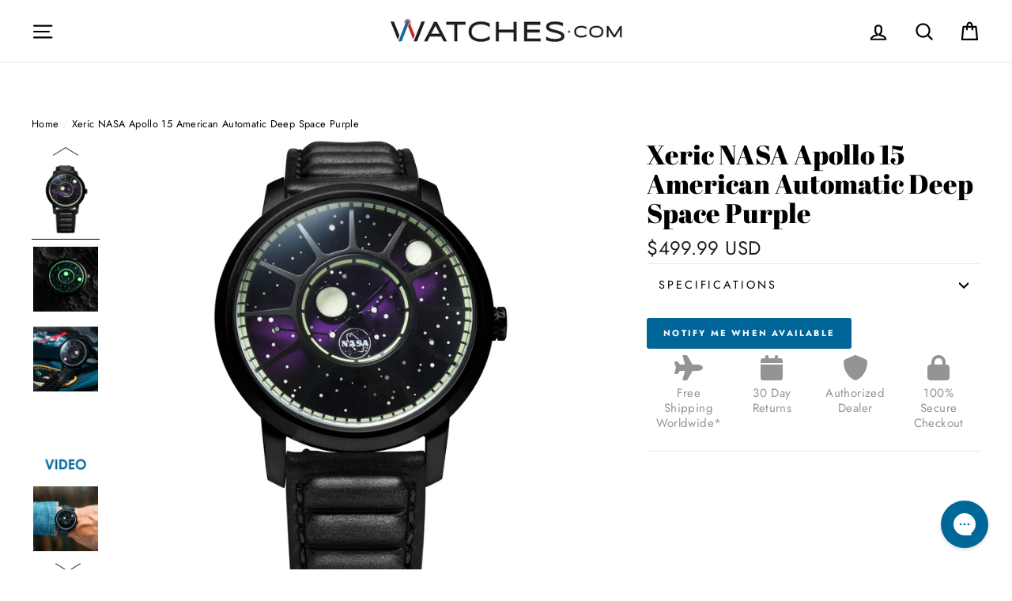

--- FILE ---
content_type: text/html; charset=utf-8
request_url: https://www.watches.com/products/xeric-nasa-apollo-15-american-automatic-deep-space-purple-apa-3393-03l
body_size: 58244
content:
<!doctype html>
<html class="no-js" lang="en">
<head>
<meta name="google-site-verification" content="wRA5JagIh5g87WgRAcXSNeezYJsMa6StcjO0k-y0aus" />
<meta name="google-site-verification" content="ssvcr3UWg24HtASsE3o215l0vHR7mVYO3sH_RfoZZH8" />

  <script>var head = document.head;var script = document.createElement('script');script.type = 'text/javascript';script.src = "https://182260.t.hyros.com/v1/lst/universal-script?ph=cea6098c6b8906d266484a92597b107481a6120ae3b582eec37bc7577fe3dc38&tag=!tracking";head.appendChild(script);</script>
  
 <!-- START Google Ads dynamic remarketing by DigitalDarts.com.au v1.3 -->
<!-- Global site tag (gtag.js) - Google Analytics -->
<script async src="https://www.googletagmanager.com/gtag/js?id=UA-6250335-1"></script>
<script>
  window.dataLayer = window.dataLayer || [];
  function gtag(){dataLayer.push(arguments);}
  gtag('js', new Date());
  gtag('config', 'UA-6250335-1', { 'send_page_view': false, 'custom_map': {'dimension1': 'ecomm_prodid', 'dimension2': 'ecomm_pagetype', 'dimension3': 'ecomm_totalvalue'} });
  gtag('config', 'AW-1037148984');
</script>

<script>
  gtag('event', 'Dynamic Remarketing', { 'ecomm_pagetype': 'product', 'ecomm_prodid': '7044010737753', 'ecomm_totalvalue': 499.99, 'non_interaction': true });
</script>
<!-- END Google Ads dynamic remarketing by DigitalDarts.com.au -->
  <!-- START: Google Tag Manager -->
  <script>(function(w,d,s,l,i){w[l]=w[l]||[];w[l].push({'gtm.start':
  new Date().getTime(),event:'gtm.js'});var f=d.getElementsByTagName(s)[0],
  j=d.createElement(s),dl=l!='dataLayer'?'&l='+l:'';j.async=true;j.src=
  'https://www.googletagmanager.com/gtm.js?id='+i+dl;f.parentNode.insertBefore(j,f);
  })(window,document,'script','dataLayer','GTM-5XSTJQ');</script>
  <!-- END: Google Tag Manager -->

  <!-- START: Yotpo 
<script type="text/javascript">(function e(){var e=document.createElement("script");e.type="text/javascript",e.async=true,e.src="//staticw2.yotpo.com/h0us3koi5mbePZMByMVoIuXpCwykz2PSaGMaiClG/widget.js";var t=document.getElementsByTagName("script")[0];t.parentNode.insertBefore(e,t)})();</script>
  <!-- END: Yotpo -->

  <!-- START: Pinterest Tag 
  <script type="text/javascript">
  !function(e){if(!window.pintrk){window.pintrk=function()
  {window.pintrk.queue.push(Array.prototype.slice.call(arguments))};var
  n=window.pintrk;n.queue=[],n.version="3.0";var
  t=document.createElement("script");t.async=!0,t.src=e;var
  r=document.getElementsByTagName("script")[0];r.parentNode.insertBefore(t,r)}}
  ("https://s.pinimg.com/ct/core.js"); 

  pintrk('load','2612783005899', { em: '', });
  pintrk('page'); 
  </script> 
  <noscript> 
  <img height="1" width="1" style="display:none;" alt=""
  src="https://ct.pinterest.com/v3/?tid=2612783005899&noscript=1" /> 
  </noscript>
  END: Pinterest Tag -->
 

  <meta charset="utf-8">
  <meta http-equiv="X-UA-Compatible" content="IE=edge,chrome=1">
  <meta name="viewport" content="width=device-width,initial-scale=1">
  <meta name="theme-color" content="#006699">
  <link rel="canonical" href="https://www.watches.com/products/xeric-nasa-apollo-15-american-automatic-deep-space-purple-apa-3393-03l">
  <meta name="format-detection" content="telephone=no"><link rel="shortcut icon" href="//www.watches.com/cdn/shop/files/Watchesdotcom-W-Logo-blackcircle768_32x32.png?v=1613778795" type="image/png" />
  <title>Xeric NASA Apollo 15 American Automatic Deep Space Purple | Watches.com
</title><meta name="description" content="Xeric NASA Apollo 15 American Automatic Deep Space Purple is now available at Watches.com. Free shipping on U.S. orders over $99 and international orders over $250. Shop Now"><meta property="og:site_name" content="Watches.com">
  <meta property="og:url" content="https://www.watches.com/products/xeric-nasa-apollo-15-american-automatic-deep-space-purple-apa-3393-03l">
  <meta property="og:title" content="Xeric NASA Apollo 15 American Automatic Deep Space Purple">
  <meta property="og:type" content="product">
  <meta property="og:description" content="Xeric NASA Apollo 15 American Automatic Deep Space Purple is now available at Watches.com. Free shipping on U.S. orders over $99 and international orders over $250. Shop Now"><meta property="og:price:amount" content="499.99">
    <meta property="og:price:currency" content="USD"><meta property="og:image" content="http://www.watches.com/cdn/shop/files/xeric-nasa-apollo-15-american-automatic-deep-space-purple-apa-3393-03l-648689_1200x630.jpg?v=1754091242"><meta property="og:image" content="http://www.watches.com/cdn/shop/files/xeric-nasa-apollo-15-american-automatic-deep-space-purple-apa-3393-03l-929567_1200x630.jpg?v=1754091242"><meta property="og:image" content="http://www.watches.com/cdn/shop/files/xeric-nasa-apollo-15-american-automatic-deep-space-purple-apa-3393-03l-450519_1200x630.jpg?v=1754091242">
  <meta property="og:image:secure_url" content="https://www.watches.com/cdn/shop/files/xeric-nasa-apollo-15-american-automatic-deep-space-purple-apa-3393-03l-648689_1200x630.jpg?v=1754091242"><meta property="og:image:secure_url" content="https://www.watches.com/cdn/shop/files/xeric-nasa-apollo-15-american-automatic-deep-space-purple-apa-3393-03l-929567_1200x630.jpg?v=1754091242"><meta property="og:image:secure_url" content="https://www.watches.com/cdn/shop/files/xeric-nasa-apollo-15-american-automatic-deep-space-purple-apa-3393-03l-450519_1200x630.jpg?v=1754091242">
  <meta name="twitter:site" content="@watchesdotcom">
  <meta name="twitter:card" content="summary_large_image">
  <meta name="twitter:title" content="Xeric NASA Apollo 15 American Automatic Deep Space Purple">
  <meta name="twitter:description" content="Xeric NASA Apollo 15 American Automatic Deep Space Purple is now available at Watches.com. Free shipping on U.S. orders over $99 and international orders over $250. Shop Now">



  <style data-shopify>
  @font-face {
  font-family: "Abril Fatface";
  font-weight: 400;
  font-style: normal;
  src: url("//www.watches.com/cdn/fonts/abril_fatface/abrilfatface_n4.002841dd08a4d39b2c2d7fe9d598d4782afb7225.woff2") format("woff2"),
       url("//www.watches.com/cdn/fonts/abril_fatface/abrilfatface_n4.0d8f922831420cd750572c7a70f4c623018424d8.woff") format("woff");
}

  @font-face {
  font-family: Jost;
  font-weight: 400;
  font-style: normal;
  src: url("//www.watches.com/cdn/fonts/jost/jost_n4.d47a1b6347ce4a4c9f437608011273009d91f2b7.woff2") format("woff2"),
       url("//www.watches.com/cdn/fonts/jost/jost_n4.791c46290e672b3f85c3d1c651ef2efa3819eadd.woff") format("woff");
}


  @font-face {
  font-family: Jost;
  font-weight: 700;
  font-style: normal;
  src: url("//www.watches.com/cdn/fonts/jost/jost_n7.921dc18c13fa0b0c94c5e2517ffe06139c3615a3.woff2") format("woff2"),
       url("//www.watches.com/cdn/fonts/jost/jost_n7.cbfc16c98c1e195f46c536e775e4e959c5f2f22b.woff") format("woff");
}

  @font-face {
  font-family: Jost;
  font-weight: 400;
  font-style: italic;
  src: url("//www.watches.com/cdn/fonts/jost/jost_i4.b690098389649750ada222b9763d55796c5283a5.woff2") format("woff2"),
       url("//www.watches.com/cdn/fonts/jost/jost_i4.fd766415a47e50b9e391ae7ec04e2ae25e7e28b0.woff") format("woff");
}

  @font-face {
  font-family: Jost;
  font-weight: 700;
  font-style: italic;
  src: url("//www.watches.com/cdn/fonts/jost/jost_i7.d8201b854e41e19d7ed9b1a31fe4fe71deea6d3f.woff2") format("woff2"),
       url("//www.watches.com/cdn/fonts/jost/jost_i7.eae515c34e26b6c853efddc3fc0c552e0de63757.woff") format("woff");
}

</style>


   <!-- Font-Awesome ================================================== -->
  <link rel="stylesheet" href="https://cdnjs.cloudflare.com/ajax/libs/font-awesome/6.2.1/css/all.min.css">

  <link href="//www.watches.com/cdn/shop/t/32/assets/flickity.2.2.1.min.css?v=170878110445268142001679984115" rel="stylesheet" type="text/css" media="all" />

  <link href="//www.watches.com/cdn/shop/t/32/assets/theme.scss.css?v=175255211379314378451762387693" rel="stylesheet" type="text/css" media="all" />

<!--



-->
  <style data-shopify>
    .collection-item__title {
      font-size: 20.8px;
    }

    @media screen and (min-width: 769px) {
      .collection-item__title {
        font-size: 26px;
      }
    }
  </style>

  <script>
    document.documentElement.className = document.documentElement.className.replace('no-js', 'js');

    window.theme = window.theme || {};
    theme.strings = {
      addToCart: "Add to cart",
      soldOut: "Temporarily Out of Stock",
      unavailable: "Unavailable",
      stockLabel: "[count] in stock",
      savePrice: "Save [saved_amount]",
      cartSavings: "You're saving [savings]",
      cartEmpty: "Your cart is currently empty.",
      cartTermsConfirmation: "You must agree with the terms and conditions of sales to check out"
    };
    theme.settings = {
      dynamicVariantsEnable: true,
      dynamicVariantType: "button",
      cartType: "page",
      moneyFormat: "${{amount}}",
      saveType: "dollar",
      recentlyViewedEnabled: false,
      quickView: false,
      themeVersion: "1.5.0"
    };
  </script>

  <script>window.performance && window.performance.mark && window.performance.mark('shopify.content_for_header.start');</script><meta name="google-site-verification" content="J7lR9wfbzd_41Nwv1U5nSLMtaeVFonbv6LtzPFpQVf8">
<meta id="shopify-digital-wallet" name="shopify-digital-wallet" content="/7454326835/digital_wallets/dialog">
<meta name="shopify-checkout-api-token" content="dff780103db198a974448e28b4d5762b">
<meta id="in-context-paypal-metadata" data-shop-id="7454326835" data-venmo-supported="false" data-environment="production" data-locale="en_US" data-paypal-v4="true" data-currency="USD">
<link rel="alternate" type="application/json+oembed" href="https://www.watches.com/products/xeric-nasa-apollo-15-american-automatic-deep-space-purple-apa-3393-03l.oembed">
<script async="async" src="/checkouts/internal/preloads.js?locale=en-US"></script>
<link rel="preconnect" href="https://shop.app" crossorigin="anonymous">
<script async="async" src="https://shop.app/checkouts/internal/preloads.js?locale=en-US&shop_id=7454326835" crossorigin="anonymous"></script>
<script id="apple-pay-shop-capabilities" type="application/json">{"shopId":7454326835,"countryCode":"US","currencyCode":"USD","merchantCapabilities":["supports3DS"],"merchantId":"gid:\/\/shopify\/Shop\/7454326835","merchantName":"Watches.com","requiredBillingContactFields":["postalAddress","email","phone"],"requiredShippingContactFields":["postalAddress","email","phone"],"shippingType":"shipping","supportedNetworks":["visa","masterCard","amex","discover","elo","jcb"],"total":{"type":"pending","label":"Watches.com","amount":"1.00"},"shopifyPaymentsEnabled":true,"supportsSubscriptions":true}</script>
<script id="shopify-features" type="application/json">{"accessToken":"dff780103db198a974448e28b4d5762b","betas":["rich-media-storefront-analytics"],"domain":"www.watches.com","predictiveSearch":true,"shopId":7454326835,"locale":"en"}</script>
<script>var Shopify = Shopify || {};
Shopify.shop = "watches-dot-com.myshopify.com";
Shopify.locale = "en";
Shopify.currency = {"active":"USD","rate":"1.0"};
Shopify.country = "US";
Shopify.theme = {"name":"[Navidium] LIVE: Watches.com Theme : Apr 1 2023","id":124799418457,"schema_name":"Impulse","schema_version":"1.5.0","theme_store_id":857,"role":"main"};
Shopify.theme.handle = "null";
Shopify.theme.style = {"id":null,"handle":null};
Shopify.cdnHost = "www.watches.com/cdn";
Shopify.routes = Shopify.routes || {};
Shopify.routes.root = "/";</script>
<script type="module">!function(o){(o.Shopify=o.Shopify||{}).modules=!0}(window);</script>
<script>!function(o){function n(){var o=[];function n(){o.push(Array.prototype.slice.apply(arguments))}return n.q=o,n}var t=o.Shopify=o.Shopify||{};t.loadFeatures=n(),t.autoloadFeatures=n()}(window);</script>
<script>
  window.ShopifyPay = window.ShopifyPay || {};
  window.ShopifyPay.apiHost = "shop.app\/pay";
  window.ShopifyPay.redirectState = null;
</script>
<script id="shop-js-analytics" type="application/json">{"pageType":"product"}</script>
<script defer="defer" async type="module" src="//www.watches.com/cdn/shopifycloud/shop-js/modules/v2/client.init-shop-cart-sync_BApSsMSl.en.esm.js"></script>
<script defer="defer" async type="module" src="//www.watches.com/cdn/shopifycloud/shop-js/modules/v2/chunk.common_CBoos6YZ.esm.js"></script>
<script type="module">
  await import("//www.watches.com/cdn/shopifycloud/shop-js/modules/v2/client.init-shop-cart-sync_BApSsMSl.en.esm.js");
await import("//www.watches.com/cdn/shopifycloud/shop-js/modules/v2/chunk.common_CBoos6YZ.esm.js");

  window.Shopify.SignInWithShop?.initShopCartSync?.({"fedCMEnabled":true,"windoidEnabled":true});

</script>
<script>
  window.Shopify = window.Shopify || {};
  if (!window.Shopify.featureAssets) window.Shopify.featureAssets = {};
  window.Shopify.featureAssets['shop-js'] = {"shop-cart-sync":["modules/v2/client.shop-cart-sync_DJczDl9f.en.esm.js","modules/v2/chunk.common_CBoos6YZ.esm.js"],"init-fed-cm":["modules/v2/client.init-fed-cm_BzwGC0Wi.en.esm.js","modules/v2/chunk.common_CBoos6YZ.esm.js"],"init-windoid":["modules/v2/client.init-windoid_BS26ThXS.en.esm.js","modules/v2/chunk.common_CBoos6YZ.esm.js"],"init-shop-email-lookup-coordinator":["modules/v2/client.init-shop-email-lookup-coordinator_DFwWcvrS.en.esm.js","modules/v2/chunk.common_CBoos6YZ.esm.js"],"shop-cash-offers":["modules/v2/client.shop-cash-offers_DthCPNIO.en.esm.js","modules/v2/chunk.common_CBoos6YZ.esm.js","modules/v2/chunk.modal_Bu1hFZFC.esm.js"],"shop-button":["modules/v2/client.shop-button_D_JX508o.en.esm.js","modules/v2/chunk.common_CBoos6YZ.esm.js"],"shop-toast-manager":["modules/v2/client.shop-toast-manager_tEhgP2F9.en.esm.js","modules/v2/chunk.common_CBoos6YZ.esm.js"],"avatar":["modules/v2/client.avatar_BTnouDA3.en.esm.js"],"pay-button":["modules/v2/client.pay-button_BuNmcIr_.en.esm.js","modules/v2/chunk.common_CBoos6YZ.esm.js"],"init-shop-cart-sync":["modules/v2/client.init-shop-cart-sync_BApSsMSl.en.esm.js","modules/v2/chunk.common_CBoos6YZ.esm.js"],"shop-login-button":["modules/v2/client.shop-login-button_DwLgFT0K.en.esm.js","modules/v2/chunk.common_CBoos6YZ.esm.js","modules/v2/chunk.modal_Bu1hFZFC.esm.js"],"init-customer-accounts-sign-up":["modules/v2/client.init-customer-accounts-sign-up_TlVCiykN.en.esm.js","modules/v2/client.shop-login-button_DwLgFT0K.en.esm.js","modules/v2/chunk.common_CBoos6YZ.esm.js","modules/v2/chunk.modal_Bu1hFZFC.esm.js"],"init-shop-for-new-customer-accounts":["modules/v2/client.init-shop-for-new-customer-accounts_DrjXSI53.en.esm.js","modules/v2/client.shop-login-button_DwLgFT0K.en.esm.js","modules/v2/chunk.common_CBoos6YZ.esm.js","modules/v2/chunk.modal_Bu1hFZFC.esm.js"],"init-customer-accounts":["modules/v2/client.init-customer-accounts_C0Oh2ljF.en.esm.js","modules/v2/client.shop-login-button_DwLgFT0K.en.esm.js","modules/v2/chunk.common_CBoos6YZ.esm.js","modules/v2/chunk.modal_Bu1hFZFC.esm.js"],"shop-follow-button":["modules/v2/client.shop-follow-button_C5D3XtBb.en.esm.js","modules/v2/chunk.common_CBoos6YZ.esm.js","modules/v2/chunk.modal_Bu1hFZFC.esm.js"],"checkout-modal":["modules/v2/client.checkout-modal_8TC_1FUY.en.esm.js","modules/v2/chunk.common_CBoos6YZ.esm.js","modules/v2/chunk.modal_Bu1hFZFC.esm.js"],"lead-capture":["modules/v2/client.lead-capture_D-pmUjp9.en.esm.js","modules/v2/chunk.common_CBoos6YZ.esm.js","modules/v2/chunk.modal_Bu1hFZFC.esm.js"],"shop-login":["modules/v2/client.shop-login_BmtnoEUo.en.esm.js","modules/v2/chunk.common_CBoos6YZ.esm.js","modules/v2/chunk.modal_Bu1hFZFC.esm.js"],"payment-terms":["modules/v2/client.payment-terms_BHOWV7U_.en.esm.js","modules/v2/chunk.common_CBoos6YZ.esm.js","modules/v2/chunk.modal_Bu1hFZFC.esm.js"]};
</script>
<script>(function() {
  var isLoaded = false;
  function asyncLoad() {
    if (isLoaded) return;
    isLoaded = true;
    var urls = ["https:\/\/cookie-bar.conversionbear.com\/script?app=cookie_consent\u0026shop=watches-dot-com.myshopify.com","https:\/\/config.gorgias.chat\/bundle-loader\/01GYCCBMXMTG7WVR8FSXDGQKM6?source=shopify1click\u0026shop=watches-dot-com.myshopify.com","https:\/\/cdn.hextom.com\/js\/ultimatesalesboost.js?shop=watches-dot-com.myshopify.com","https:\/\/cdn.hextom.com\/js\/freeshippingbar.js?shop=watches-dot-com.myshopify.com","https:\/\/cdn.9gtb.com\/loader.js?g_cvt_id=81637e2f-f4d7-4ba9-9ed9-16cb2eb813e4\u0026shop=watches-dot-com.myshopify.com"];
    for (var i = 0; i < urls.length; i++) {
      var s = document.createElement('script');
      s.type = 'text/javascript';
      s.async = true;
      s.src = urls[i];
      var x = document.getElementsByTagName('script')[0];
      x.parentNode.insertBefore(s, x);
    }
  };
  if(window.attachEvent) {
    window.attachEvent('onload', asyncLoad);
  } else {
    window.addEventListener('load', asyncLoad, false);
  }
})();</script>
<script id="__st">var __st={"a":7454326835,"offset":-25200,"reqid":"c08706fa-22f9-483f-8ca0-294a01552e8d-1768924797","pageurl":"www.watches.com\/products\/xeric-nasa-apollo-15-american-automatic-deep-space-purple-apa-3393-03l","u":"49f13231f694","p":"product","rtyp":"product","rid":7044010737753};</script>
<script>window.ShopifyPaypalV4VisibilityTracking = true;</script>
<script id="captcha-bootstrap">!function(){'use strict';const t='contact',e='account',n='new_comment',o=[[t,t],['blogs',n],['comments',n],[t,'customer']],c=[[e,'customer_login'],[e,'guest_login'],[e,'recover_customer_password'],[e,'create_customer']],r=t=>t.map((([t,e])=>`form[action*='/${t}']:not([data-nocaptcha='true']) input[name='form_type'][value='${e}']`)).join(','),a=t=>()=>t?[...document.querySelectorAll(t)].map((t=>t.form)):[];function s(){const t=[...o],e=r(t);return a(e)}const i='password',u='form_key',d=['recaptcha-v3-token','g-recaptcha-response','h-captcha-response',i],f=()=>{try{return window.sessionStorage}catch{return}},m='__shopify_v',_=t=>t.elements[u];function p(t,e,n=!1){try{const o=window.sessionStorage,c=JSON.parse(o.getItem(e)),{data:r}=function(t){const{data:e,action:n}=t;return t[m]||n?{data:e,action:n}:{data:t,action:n}}(c);for(const[e,n]of Object.entries(r))t.elements[e]&&(t.elements[e].value=n);n&&o.removeItem(e)}catch(o){console.error('form repopulation failed',{error:o})}}const l='form_type',E='cptcha';function T(t){t.dataset[E]=!0}const w=window,h=w.document,L='Shopify',v='ce_forms',y='captcha';let A=!1;((t,e)=>{const n=(g='f06e6c50-85a8-45c8-87d0-21a2b65856fe',I='https://cdn.shopify.com/shopifycloud/storefront-forms-hcaptcha/ce_storefront_forms_captcha_hcaptcha.v1.5.2.iife.js',D={infoText:'Protected by hCaptcha',privacyText:'Privacy',termsText:'Terms'},(t,e,n)=>{const o=w[L][v],c=o.bindForm;if(c)return c(t,g,e,D).then(n);var r;o.q.push([[t,g,e,D],n]),r=I,A||(h.body.append(Object.assign(h.createElement('script'),{id:'captcha-provider',async:!0,src:r})),A=!0)});var g,I,D;w[L]=w[L]||{},w[L][v]=w[L][v]||{},w[L][v].q=[],w[L][y]=w[L][y]||{},w[L][y].protect=function(t,e){n(t,void 0,e),T(t)},Object.freeze(w[L][y]),function(t,e,n,w,h,L){const[v,y,A,g]=function(t,e,n){const i=e?o:[],u=t?c:[],d=[...i,...u],f=r(d),m=r(i),_=r(d.filter((([t,e])=>n.includes(e))));return[a(f),a(m),a(_),s()]}(w,h,L),I=t=>{const e=t.target;return e instanceof HTMLFormElement?e:e&&e.form},D=t=>v().includes(t);t.addEventListener('submit',(t=>{const e=I(t);if(!e)return;const n=D(e)&&!e.dataset.hcaptchaBound&&!e.dataset.recaptchaBound,o=_(e),c=g().includes(e)&&(!o||!o.value);(n||c)&&t.preventDefault(),c&&!n&&(function(t){try{if(!f())return;!function(t){const e=f();if(!e)return;const n=_(t);if(!n)return;const o=n.value;o&&e.removeItem(o)}(t);const e=Array.from(Array(32),(()=>Math.random().toString(36)[2])).join('');!function(t,e){_(t)||t.append(Object.assign(document.createElement('input'),{type:'hidden',name:u})),t.elements[u].value=e}(t,e),function(t,e){const n=f();if(!n)return;const o=[...t.querySelectorAll(`input[type='${i}']`)].map((({name:t})=>t)),c=[...d,...o],r={};for(const[a,s]of new FormData(t).entries())c.includes(a)||(r[a]=s);n.setItem(e,JSON.stringify({[m]:1,action:t.action,data:r}))}(t,e)}catch(e){console.error('failed to persist form',e)}}(e),e.submit())}));const S=(t,e)=>{t&&!t.dataset[E]&&(n(t,e.some((e=>e===t))),T(t))};for(const o of['focusin','change'])t.addEventListener(o,(t=>{const e=I(t);D(e)&&S(e,y())}));const B=e.get('form_key'),M=e.get(l),P=B&&M;t.addEventListener('DOMContentLoaded',(()=>{const t=y();if(P)for(const e of t)e.elements[l].value===M&&p(e,B);[...new Set([...A(),...v().filter((t=>'true'===t.dataset.shopifyCaptcha))])].forEach((e=>S(e,t)))}))}(h,new URLSearchParams(w.location.search),n,t,e,['guest_login'])})(!0,!0)}();</script>
<script integrity="sha256-4kQ18oKyAcykRKYeNunJcIwy7WH5gtpwJnB7kiuLZ1E=" data-source-attribution="shopify.loadfeatures" defer="defer" src="//www.watches.com/cdn/shopifycloud/storefront/assets/storefront/load_feature-a0a9edcb.js" crossorigin="anonymous"></script>
<script crossorigin="anonymous" defer="defer" src="//www.watches.com/cdn/shopifycloud/storefront/assets/shopify_pay/storefront-65b4c6d7.js?v=20250812"></script>
<script data-source-attribution="shopify.dynamic_checkout.dynamic.init">var Shopify=Shopify||{};Shopify.PaymentButton=Shopify.PaymentButton||{isStorefrontPortableWallets:!0,init:function(){window.Shopify.PaymentButton.init=function(){};var t=document.createElement("script");t.src="https://www.watches.com/cdn/shopifycloud/portable-wallets/latest/portable-wallets.en.js",t.type="module",document.head.appendChild(t)}};
</script>
<script data-source-attribution="shopify.dynamic_checkout.buyer_consent">
  function portableWalletsHideBuyerConsent(e){var t=document.getElementById("shopify-buyer-consent"),n=document.getElementById("shopify-subscription-policy-button");t&&n&&(t.classList.add("hidden"),t.setAttribute("aria-hidden","true"),n.removeEventListener("click",e))}function portableWalletsShowBuyerConsent(e){var t=document.getElementById("shopify-buyer-consent"),n=document.getElementById("shopify-subscription-policy-button");t&&n&&(t.classList.remove("hidden"),t.removeAttribute("aria-hidden"),n.addEventListener("click",e))}window.Shopify?.PaymentButton&&(window.Shopify.PaymentButton.hideBuyerConsent=portableWalletsHideBuyerConsent,window.Shopify.PaymentButton.showBuyerConsent=portableWalletsShowBuyerConsent);
</script>
<script data-source-attribution="shopify.dynamic_checkout.cart.bootstrap">document.addEventListener("DOMContentLoaded",(function(){function t(){return document.querySelector("shopify-accelerated-checkout-cart, shopify-accelerated-checkout")}if(t())Shopify.PaymentButton.init();else{new MutationObserver((function(e,n){t()&&(Shopify.PaymentButton.init(),n.disconnect())})).observe(document.body,{childList:!0,subtree:!0})}}));
</script>
<link id="shopify-accelerated-checkout-styles" rel="stylesheet" media="screen" href="https://www.watches.com/cdn/shopifycloud/portable-wallets/latest/accelerated-checkout-backwards-compat.css" crossorigin="anonymous">
<style id="shopify-accelerated-checkout-cart">
        #shopify-buyer-consent {
  margin-top: 1em;
  display: inline-block;
  width: 100%;
}

#shopify-buyer-consent.hidden {
  display: none;
}

#shopify-subscription-policy-button {
  background: none;
  border: none;
  padding: 0;
  text-decoration: underline;
  font-size: inherit;
  cursor: pointer;
}

#shopify-subscription-policy-button::before {
  box-shadow: none;
}

      </style>

<script>window.performance && window.performance.mark && window.performance.mark('shopify.content_for_header.end');</script><!--[if lt IE 9]>
<script src="//cdnjs.cloudflare.com/ajax/libs/html5shiv/3.7.2/html5shiv.min.js" type="text/javascript"></script>
<![endif]-->
<!--[if (lte IE 9) ]><script src="//www.watches.com/cdn/shop/t/32/assets/match-media.min.js?v=159635276924582161481679984115" type="text/javascript"></script><![endif]-->



  <script type="text/javascript" src="https://cdn.shopify.com/s/files/1/0074/5432/6835/files/vendor-new.js?2658" defer="defer"></script>

  

  
  <script src="//www.watches.com/cdn/shop/t/32/assets/theme.js?v=180490146251158059701736976551" defer="defer"></script>


<!-- Affirm -->
  <script>
  _affirm_config = {
     public_api_key:  "FZYXXQWE88TVEQTJ",
     script:          "https://cdn1.affirm.com/js/v2/affirm.js"
  };
  (function(l,g,m,e,a,f,b){var d,c=l[m]||{},h=document.createElement(f),n=document.getElementsByTagName(f)[0],k=function(a,b,c){return function(){a[b]._.push([c,arguments])}};c[e]=k(c,e,"set");d=c[e];c[a]={};c[a]._=[];d._=[];c[a][b]=k(c,a,b);a=0;for(b="set add save post open empty reset on off trigger ready setProduct".split(" ");a<b.length;a++)d[b[a]]=k(c,e,b[a]);a=0;for(b=["get","token","url","items"];a<b.length;a++)d[b[a]]=function(){};h.async=!0;h.src=g[f];n.parentNode.insertBefore(h,n);delete g[f];d(g);l[m]=c})(window,_affirm_config,"affirm","checkout","ui","script","ready");
  // Use your live public API Key and https://cdn1.affirm.com/js/v2/affirm.js script to point to Affirm production environment.
  </script>
  
  <!-- End Affirm -->
  <meta name="facebook-domain-verification" content="43loulejyl45a5r0t9xn4jtuf3ohfe" />
  
  <meta name="google-site-verification" content="eQjWPLV9ZzzHu_ZJ6ueoaqxsQ_NHWKjKOTAwq1p_jkk" />
  




<!-- BEGIN app block: shopify://apps/klaviyo-email-marketing-sms/blocks/klaviyo-onsite-embed/2632fe16-c075-4321-a88b-50b567f42507 -->












  <script async src="https://static.klaviyo.com/onsite/js/Xpk4g7/klaviyo.js?company_id=Xpk4g7"></script>
  <script>!function(){if(!window.klaviyo){window._klOnsite=window._klOnsite||[];try{window.klaviyo=new Proxy({},{get:function(n,i){return"push"===i?function(){var n;(n=window._klOnsite).push.apply(n,arguments)}:function(){for(var n=arguments.length,o=new Array(n),w=0;w<n;w++)o[w]=arguments[w];var t="function"==typeof o[o.length-1]?o.pop():void 0,e=new Promise((function(n){window._klOnsite.push([i].concat(o,[function(i){t&&t(i),n(i)}]))}));return e}}})}catch(n){window.klaviyo=window.klaviyo||[],window.klaviyo.push=function(){var n;(n=window._klOnsite).push.apply(n,arguments)}}}}();</script>

  
    <script id="viewed_product">
      if (item == null) {
        var _learnq = _learnq || [];

        var MetafieldReviews = null
        var MetafieldYotpoRating = null
        var MetafieldYotpoCount = null
        var MetafieldLooxRating = null
        var MetafieldLooxCount = null
        var okendoProduct = null
        var okendoProductReviewCount = null
        var okendoProductReviewAverageValue = null
        try {
          // The following fields are used for Customer Hub recently viewed in order to add reviews.
          // This information is not part of __kla_viewed. Instead, it is part of __kla_viewed_reviewed_items
          MetafieldReviews = {};
          MetafieldYotpoRating = null
          MetafieldYotpoCount = null
          MetafieldLooxRating = null
          MetafieldLooxCount = null

          okendoProduct = null
          // If the okendo metafield is not legacy, it will error, which then requires the new json formatted data
          if (okendoProduct && 'error' in okendoProduct) {
            okendoProduct = null
          }
          okendoProductReviewCount = okendoProduct ? okendoProduct.reviewCount : null
          okendoProductReviewAverageValue = okendoProduct ? okendoProduct.reviewAverageValue : null
        } catch (error) {
          console.error('Error in Klaviyo onsite reviews tracking:', error);
        }

        var item = {
          Name: "Xeric NASA Apollo 15 American Automatic Deep Space Purple",
          ProductID: 7044010737753,
          Categories: ["Automatic Watches","Chronographs","Date","Discount Eligible Brands","Mother's Day Sale","NASA Apollo 15 American Automatic"],
          ImageURL: "https://www.watches.com/cdn/shop/files/xeric-nasa-apollo-15-american-automatic-deep-space-purple-apa-3393-03l-648689_grande.jpg?v=1754091242",
          URL: "https://www.watches.com/products/xeric-nasa-apollo-15-american-automatic-deep-space-purple-apa-3393-03l",
          Brand: "Xeric",
          Price: "$499.99",
          Value: "499.99",
          CompareAtPrice: "$0.00"
        };
        _learnq.push(['track', 'Viewed Product', item]);
        _learnq.push(['trackViewedItem', {
          Title: item.Name,
          ItemId: item.ProductID,
          Categories: item.Categories,
          ImageUrl: item.ImageURL,
          Url: item.URL,
          Metadata: {
            Brand: item.Brand,
            Price: item.Price,
            Value: item.Value,
            CompareAtPrice: item.CompareAtPrice
          },
          metafields:{
            reviews: MetafieldReviews,
            yotpo:{
              rating: MetafieldYotpoRating,
              count: MetafieldYotpoCount,
            },
            loox:{
              rating: MetafieldLooxRating,
              count: MetafieldLooxCount,
            },
            okendo: {
              rating: okendoProductReviewAverageValue,
              count: okendoProductReviewCount,
            }
          }
        }]);
      }
    </script>
  




  <script>
    window.klaviyoReviewsProductDesignMode = false
  </script>







<!-- END app block --><!-- BEGIN app block: shopify://apps/triplewhale/blocks/triple_pixel_snippet/483d496b-3f1a-4609-aea7-8eee3b6b7a2a --><link rel='preconnect dns-prefetch' href='https://api.config-security.com/' crossorigin />
<link rel='preconnect dns-prefetch' href='https://conf.config-security.com/' crossorigin />
<script>
/* >> TriplePixel :: start*/
window.TriplePixelData={TripleName:"watches-dot-com.myshopify.com",ver:"2.16",plat:"SHOPIFY",isHeadless:false,src:'SHOPIFY_EXT',product:{id:"7044010737753",name:`Xeric NASA Apollo 15 American Automatic Deep Space Purple`,price:"499.99",variant:"39899353481305"},search:"",collection:"",cart:"page",template:"product",curr:"USD" || "USD"},function(W,H,A,L,E,_,B,N){function O(U,T,P,H,R){void 0===R&&(R=!1),H=new XMLHttpRequest,P?(H.open("POST",U,!0),H.setRequestHeader("Content-Type","text/plain")):H.open("GET",U,!0),H.send(JSON.stringify(P||{})),H.onreadystatechange=function(){4===H.readyState&&200===H.status?(R=H.responseText,U.includes("/first")?eval(R):P||(N[B]=R)):(299<H.status||H.status<200)&&T&&!R&&(R=!0,O(U,T-1,P))}}if(N=window,!N[H+"sn"]){N[H+"sn"]=1,L=function(){return Date.now().toString(36)+"_"+Math.random().toString(36)};try{A.setItem(H,1+(0|A.getItem(H)||0)),(E=JSON.parse(A.getItem(H+"U")||"[]")).push({u:location.href,r:document.referrer,t:Date.now(),id:L()}),A.setItem(H+"U",JSON.stringify(E))}catch(e){}var i,m,p;A.getItem('"!nC`')||(_=A,A=N,A[H]||(E=A[H]=function(t,e,i){return void 0===i&&(i=[]),"State"==t?E.s:(W=L(),(E._q=E._q||[]).push([W,t,e].concat(i)),W)},E.s="Installed",E._q=[],E.ch=W,B="configSecurityConfModel",N[B]=1,O("https://conf.config-security.com/model",5),i=L(),m=A[atob("c2NyZWVu")],_.setItem("di_pmt_wt",i),p={id:i,action:"profile",avatar:_.getItem("auth-security_rand_salt_"),time:m[atob("d2lkdGg=")]+":"+m[atob("aGVpZ2h0")],host:A.TriplePixelData.TripleName,plat:A.TriplePixelData.plat,url:window.location.href.slice(0,500),ref:document.referrer,ver:A.TriplePixelData.ver},O("https://api.config-security.com/event",5,p),O("https://api.config-security.com/first?host=".concat(p.host,"&plat=").concat(p.plat),5)))}}("","TriplePixel",localStorage);
/* << TriplePixel :: end*/
</script>



<!-- END app block --><script src="https://cdn.shopify.com/extensions/ddd2457a-821a-4bd3-987c-5d0890ffb0f6/ultimate-gdpr-eu-cookie-banner-19/assets/cookie-widget.js" type="text/javascript" defer="defer"></script>
<script src="https://cdn.shopify.com/extensions/019bc2cf-ad72-709c-ab89-9947d92587ae/free-shipping-bar-118/assets/freeshippingbar.js" type="text/javascript" defer="defer"></script>
<link href="https://monorail-edge.shopifysvc.com" rel="dns-prefetch">
<script>(function(){if ("sendBeacon" in navigator && "performance" in window) {try {var session_token_from_headers = performance.getEntriesByType('navigation')[0].serverTiming.find(x => x.name == '_s').description;} catch {var session_token_from_headers = undefined;}var session_cookie_matches = document.cookie.match(/_shopify_s=([^;]*)/);var session_token_from_cookie = session_cookie_matches && session_cookie_matches.length === 2 ? session_cookie_matches[1] : "";var session_token = session_token_from_headers || session_token_from_cookie || "";function handle_abandonment_event(e) {var entries = performance.getEntries().filter(function(entry) {return /monorail-edge.shopifysvc.com/.test(entry.name);});if (!window.abandonment_tracked && entries.length === 0) {window.abandonment_tracked = true;var currentMs = Date.now();var navigation_start = performance.timing.navigationStart;var payload = {shop_id: 7454326835,url: window.location.href,navigation_start,duration: currentMs - navigation_start,session_token,page_type: "product"};window.navigator.sendBeacon("https://monorail-edge.shopifysvc.com/v1/produce", JSON.stringify({schema_id: "online_store_buyer_site_abandonment/1.1",payload: payload,metadata: {event_created_at_ms: currentMs,event_sent_at_ms: currentMs}}));}}window.addEventListener('pagehide', handle_abandonment_event);}}());</script>
<script id="web-pixels-manager-setup">(function e(e,d,r,n,o){if(void 0===o&&(o={}),!Boolean(null===(a=null===(i=window.Shopify)||void 0===i?void 0:i.analytics)||void 0===a?void 0:a.replayQueue)){var i,a;window.Shopify=window.Shopify||{};var t=window.Shopify;t.analytics=t.analytics||{};var s=t.analytics;s.replayQueue=[],s.publish=function(e,d,r){return s.replayQueue.push([e,d,r]),!0};try{self.performance.mark("wpm:start")}catch(e){}var l=function(){var e={modern:/Edge?\/(1{2}[4-9]|1[2-9]\d|[2-9]\d{2}|\d{4,})\.\d+(\.\d+|)|Firefox\/(1{2}[4-9]|1[2-9]\d|[2-9]\d{2}|\d{4,})\.\d+(\.\d+|)|Chrom(ium|e)\/(9{2}|\d{3,})\.\d+(\.\d+|)|(Maci|X1{2}).+ Version\/(15\.\d+|(1[6-9]|[2-9]\d|\d{3,})\.\d+)([,.]\d+|)( \(\w+\)|)( Mobile\/\w+|) Safari\/|Chrome.+OPR\/(9{2}|\d{3,})\.\d+\.\d+|(CPU[ +]OS|iPhone[ +]OS|CPU[ +]iPhone|CPU IPhone OS|CPU iPad OS)[ +]+(15[._]\d+|(1[6-9]|[2-9]\d|\d{3,})[._]\d+)([._]\d+|)|Android:?[ /-](13[3-9]|1[4-9]\d|[2-9]\d{2}|\d{4,})(\.\d+|)(\.\d+|)|Android.+Firefox\/(13[5-9]|1[4-9]\d|[2-9]\d{2}|\d{4,})\.\d+(\.\d+|)|Android.+Chrom(ium|e)\/(13[3-9]|1[4-9]\d|[2-9]\d{2}|\d{4,})\.\d+(\.\d+|)|SamsungBrowser\/([2-9]\d|\d{3,})\.\d+/,legacy:/Edge?\/(1[6-9]|[2-9]\d|\d{3,})\.\d+(\.\d+|)|Firefox\/(5[4-9]|[6-9]\d|\d{3,})\.\d+(\.\d+|)|Chrom(ium|e)\/(5[1-9]|[6-9]\d|\d{3,})\.\d+(\.\d+|)([\d.]+$|.*Safari\/(?![\d.]+ Edge\/[\d.]+$))|(Maci|X1{2}).+ Version\/(10\.\d+|(1[1-9]|[2-9]\d|\d{3,})\.\d+)([,.]\d+|)( \(\w+\)|)( Mobile\/\w+|) Safari\/|Chrome.+OPR\/(3[89]|[4-9]\d|\d{3,})\.\d+\.\d+|(CPU[ +]OS|iPhone[ +]OS|CPU[ +]iPhone|CPU IPhone OS|CPU iPad OS)[ +]+(10[._]\d+|(1[1-9]|[2-9]\d|\d{3,})[._]\d+)([._]\d+|)|Android:?[ /-](13[3-9]|1[4-9]\d|[2-9]\d{2}|\d{4,})(\.\d+|)(\.\d+|)|Mobile Safari.+OPR\/([89]\d|\d{3,})\.\d+\.\d+|Android.+Firefox\/(13[5-9]|1[4-9]\d|[2-9]\d{2}|\d{4,})\.\d+(\.\d+|)|Android.+Chrom(ium|e)\/(13[3-9]|1[4-9]\d|[2-9]\d{2}|\d{4,})\.\d+(\.\d+|)|Android.+(UC? ?Browser|UCWEB|U3)[ /]?(15\.([5-9]|\d{2,})|(1[6-9]|[2-9]\d|\d{3,})\.\d+)\.\d+|SamsungBrowser\/(5\.\d+|([6-9]|\d{2,})\.\d+)|Android.+MQ{2}Browser\/(14(\.(9|\d{2,})|)|(1[5-9]|[2-9]\d|\d{3,})(\.\d+|))(\.\d+|)|K[Aa][Ii]OS\/(3\.\d+|([4-9]|\d{2,})\.\d+)(\.\d+|)/},d=e.modern,r=e.legacy,n=navigator.userAgent;return n.match(d)?"modern":n.match(r)?"legacy":"unknown"}(),u="modern"===l?"modern":"legacy",c=(null!=n?n:{modern:"",legacy:""})[u],f=function(e){return[e.baseUrl,"/wpm","/b",e.hashVersion,"modern"===e.buildTarget?"m":"l",".js"].join("")}({baseUrl:d,hashVersion:r,buildTarget:u}),m=function(e){var d=e.version,r=e.bundleTarget,n=e.surface,o=e.pageUrl,i=e.monorailEndpoint;return{emit:function(e){var a=e.status,t=e.errorMsg,s=(new Date).getTime(),l=JSON.stringify({metadata:{event_sent_at_ms:s},events:[{schema_id:"web_pixels_manager_load/3.1",payload:{version:d,bundle_target:r,page_url:o,status:a,surface:n,error_msg:t},metadata:{event_created_at_ms:s}}]});if(!i)return console&&console.warn&&console.warn("[Web Pixels Manager] No Monorail endpoint provided, skipping logging."),!1;try{return self.navigator.sendBeacon.bind(self.navigator)(i,l)}catch(e){}var u=new XMLHttpRequest;try{return u.open("POST",i,!0),u.setRequestHeader("Content-Type","text/plain"),u.send(l),!0}catch(e){return console&&console.warn&&console.warn("[Web Pixels Manager] Got an unhandled error while logging to Monorail."),!1}}}}({version:r,bundleTarget:l,surface:e.surface,pageUrl:self.location.href,monorailEndpoint:e.monorailEndpoint});try{o.browserTarget=l,function(e){var d=e.src,r=e.async,n=void 0===r||r,o=e.onload,i=e.onerror,a=e.sri,t=e.scriptDataAttributes,s=void 0===t?{}:t,l=document.createElement("script"),u=document.querySelector("head"),c=document.querySelector("body");if(l.async=n,l.src=d,a&&(l.integrity=a,l.crossOrigin="anonymous"),s)for(var f in s)if(Object.prototype.hasOwnProperty.call(s,f))try{l.dataset[f]=s[f]}catch(e){}if(o&&l.addEventListener("load",o),i&&l.addEventListener("error",i),u)u.appendChild(l);else{if(!c)throw new Error("Did not find a head or body element to append the script");c.appendChild(l)}}({src:f,async:!0,onload:function(){if(!function(){var e,d;return Boolean(null===(d=null===(e=window.Shopify)||void 0===e?void 0:e.analytics)||void 0===d?void 0:d.initialized)}()){var d=window.webPixelsManager.init(e)||void 0;if(d){var r=window.Shopify.analytics;r.replayQueue.forEach((function(e){var r=e[0],n=e[1],o=e[2];d.publishCustomEvent(r,n,o)})),r.replayQueue=[],r.publish=d.publishCustomEvent,r.visitor=d.visitor,r.initialized=!0}}},onerror:function(){return m.emit({status:"failed",errorMsg:"".concat(f," has failed to load")})},sri:function(e){var d=/^sha384-[A-Za-z0-9+/=]+$/;return"string"==typeof e&&d.test(e)}(c)?c:"",scriptDataAttributes:o}),m.emit({status:"loading"})}catch(e){m.emit({status:"failed",errorMsg:(null==e?void 0:e.message)||"Unknown error"})}}})({shopId: 7454326835,storefrontBaseUrl: "https://www.watches.com",extensionsBaseUrl: "https://extensions.shopifycdn.com/cdn/shopifycloud/web-pixels-manager",monorailEndpoint: "https://monorail-edge.shopifysvc.com/unstable/produce_batch",surface: "storefront-renderer",enabledBetaFlags: ["2dca8a86"],webPixelsConfigList: [{"id":"1643249753","configuration":"{\"accountID\":\"Xpk4g7\",\"webPixelConfig\":\"eyJlbmFibGVBZGRlZFRvQ2FydEV2ZW50cyI6IHRydWV9\"}","eventPayloadVersion":"v1","runtimeContext":"STRICT","scriptVersion":"524f6c1ee37bacdca7657a665bdca589","type":"APP","apiClientId":123074,"privacyPurposes":["ANALYTICS","MARKETING"],"dataSharingAdjustments":{"protectedCustomerApprovalScopes":["read_customer_address","read_customer_email","read_customer_name","read_customer_personal_data","read_customer_phone"]}},{"id":"713818201","configuration":"{\"shopId\":\"watches-dot-com.myshopify.com\"}","eventPayloadVersion":"v1","runtimeContext":"STRICT","scriptVersion":"674c31de9c131805829c42a983792da6","type":"APP","apiClientId":2753413,"privacyPurposes":["ANALYTICS","MARKETING","SALE_OF_DATA"],"dataSharingAdjustments":{"protectedCustomerApprovalScopes":["read_customer_address","read_customer_email","read_customer_name","read_customer_personal_data","read_customer_phone"]}},{"id":"406028377","configuration":"{\"config\":\"{\\\"pixel_id\\\":\\\"G-JZ780CT6X3\\\",\\\"target_country\\\":\\\"US\\\",\\\"gtag_events\\\":[{\\\"type\\\":\\\"search\\\",\\\"action_label\\\":[\\\"G-JZ780CT6X3\\\",\\\"AW-1037148984\\\/rtESCJTc75EZELjGxu4D\\\"]},{\\\"type\\\":\\\"begin_checkout\\\",\\\"action_label\\\":[\\\"G-JZ780CT6X3\\\",\\\"AW-1037148984\\\/wqFQCJrc75EZELjGxu4D\\\"]},{\\\"type\\\":\\\"view_item\\\",\\\"action_label\\\":[\\\"G-JZ780CT6X3\\\",\\\"AW-1037148984\\\/4NXRCJHc75EZELjGxu4D\\\",\\\"MC-797S9SZECX\\\"]},{\\\"type\\\":\\\"purchase\\\",\\\"action_label\\\":[\\\"G-JZ780CT6X3\\\",\\\"AW-1037148984\\\/YoN8CIvc75EZELjGxu4D\\\",\\\"MC-797S9SZECX\\\"]},{\\\"type\\\":\\\"page_view\\\",\\\"action_label\\\":[\\\"G-JZ780CT6X3\\\",\\\"AW-1037148984\\\/PFZBCI7c75EZELjGxu4D\\\",\\\"MC-797S9SZECX\\\"]},{\\\"type\\\":\\\"add_payment_info\\\",\\\"action_label\\\":[\\\"G-JZ780CT6X3\\\",\\\"AW-1037148984\\\/IgkOCJ3c75EZELjGxu4D\\\"]},{\\\"type\\\":\\\"add_to_cart\\\",\\\"action_label\\\":[\\\"G-JZ780CT6X3\\\",\\\"AW-1037148984\\\/tyiaCJfc75EZELjGxu4D\\\"]}],\\\"enable_monitoring_mode\\\":false}\"}","eventPayloadVersion":"v1","runtimeContext":"OPEN","scriptVersion":"b2a88bafab3e21179ed38636efcd8a93","type":"APP","apiClientId":1780363,"privacyPurposes":[],"dataSharingAdjustments":{"protectedCustomerApprovalScopes":["read_customer_address","read_customer_email","read_customer_name","read_customer_personal_data","read_customer_phone"]}},{"id":"375816281","configuration":"{\"pixelCode\":\"CRKRV7RC77UA3KSTF12G\"}","eventPayloadVersion":"v1","runtimeContext":"STRICT","scriptVersion":"22e92c2ad45662f435e4801458fb78cc","type":"APP","apiClientId":4383523,"privacyPurposes":["ANALYTICS","MARKETING","SALE_OF_DATA"],"dataSharingAdjustments":{"protectedCustomerApprovalScopes":["read_customer_address","read_customer_email","read_customer_name","read_customer_personal_data","read_customer_phone"]}},{"id":"156729433","configuration":"{\"pixel_id\":\"1573120469680534\",\"pixel_type\":\"facebook_pixel\",\"metaapp_system_user_token\":\"-\"}","eventPayloadVersion":"v1","runtimeContext":"OPEN","scriptVersion":"ca16bc87fe92b6042fbaa3acc2fbdaa6","type":"APP","apiClientId":2329312,"privacyPurposes":["ANALYTICS","MARKETING","SALE_OF_DATA"],"dataSharingAdjustments":{"protectedCustomerApprovalScopes":["read_customer_address","read_customer_email","read_customer_name","read_customer_personal_data","read_customer_phone"]}},{"id":"82903129","configuration":"{\"tagID\":\"2612783005899\"}","eventPayloadVersion":"v1","runtimeContext":"STRICT","scriptVersion":"18031546ee651571ed29edbe71a3550b","type":"APP","apiClientId":3009811,"privacyPurposes":["ANALYTICS","MARKETING","SALE_OF_DATA"],"dataSharingAdjustments":{"protectedCustomerApprovalScopes":["read_customer_address","read_customer_email","read_customer_name","read_customer_personal_data","read_customer_phone"]}},{"id":"30376025","eventPayloadVersion":"1","runtimeContext":"LAX","scriptVersion":"1","type":"CUSTOM","privacyPurposes":["ANALYTICS","MARKETING","SALE_OF_DATA"],"name":"Hyros"},{"id":"31653977","eventPayloadVersion":"1","runtimeContext":"LAX","scriptVersion":"2","type":"CUSTOM","privacyPurposes":["ANALYTICS","MARKETING","SALE_OF_DATA"],"name":"GTM"},{"id":"121733209","eventPayloadVersion":"1","runtimeContext":"LAX","scriptVersion":"1","type":"CUSTOM","privacyPurposes":["ANALYTICS","MARKETING","SALE_OF_DATA"],"name":"Affirm"},{"id":"121765977","eventPayloadVersion":"1","runtimeContext":"LAX","scriptVersion":"1","type":"CUSTOM","privacyPurposes":["ANALYTICS","MARKETING","SALE_OF_DATA"],"name":"Quora"},{"id":"121798745","eventPayloadVersion":"1","runtimeContext":"LAX","scriptVersion":"1","type":"CUSTOM","privacyPurposes":["ANALYTICS","MARKETING","SALE_OF_DATA"],"name":"Bing"},{"id":"121831513","eventPayloadVersion":"1","runtimeContext":"LAX","scriptVersion":"1","type":"CUSTOM","privacyPurposes":["ANALYTICS","MARKETING","SALE_OF_DATA"],"name":"VWO"},{"id":"shopify-app-pixel","configuration":"{}","eventPayloadVersion":"v1","runtimeContext":"STRICT","scriptVersion":"0450","apiClientId":"shopify-pixel","type":"APP","privacyPurposes":["ANALYTICS","MARKETING"]},{"id":"shopify-custom-pixel","eventPayloadVersion":"v1","runtimeContext":"LAX","scriptVersion":"0450","apiClientId":"shopify-pixel","type":"CUSTOM","privacyPurposes":["ANALYTICS","MARKETING"]}],isMerchantRequest: false,initData: {"shop":{"name":"Watches.com","paymentSettings":{"currencyCode":"USD"},"myshopifyDomain":"watches-dot-com.myshopify.com","countryCode":"US","storefrontUrl":"https:\/\/www.watches.com"},"customer":null,"cart":null,"checkout":null,"productVariants":[{"price":{"amount":499.99,"currencyCode":"USD"},"product":{"title":"Xeric NASA Apollo 15 American Automatic Deep Space Purple","vendor":"Xeric","id":"7044010737753","untranslatedTitle":"Xeric NASA Apollo 15 American Automatic Deep Space Purple","url":"\/products\/xeric-nasa-apollo-15-american-automatic-deep-space-purple-apa-3393-03l","type":"Watch"},"id":"39899353481305","image":{"src":"\/\/www.watches.com\/cdn\/shop\/files\/xeric-nasa-apollo-15-american-automatic-deep-space-purple-apa-3393-03l-648689.jpg?v=1754091242"},"sku":"APA-3393-03L","title":"Default Title","untranslatedTitle":"Default Title"}],"purchasingCompany":null},},"https://www.watches.com/cdn","fcfee988w5aeb613cpc8e4bc33m6693e112",{"modern":"","legacy":""},{"shopId":"7454326835","storefrontBaseUrl":"https:\/\/www.watches.com","extensionBaseUrl":"https:\/\/extensions.shopifycdn.com\/cdn\/shopifycloud\/web-pixels-manager","surface":"storefront-renderer","enabledBetaFlags":"[\"2dca8a86\"]","isMerchantRequest":"false","hashVersion":"fcfee988w5aeb613cpc8e4bc33m6693e112","publish":"custom","events":"[[\"page_viewed\",{}],[\"product_viewed\",{\"productVariant\":{\"price\":{\"amount\":499.99,\"currencyCode\":\"USD\"},\"product\":{\"title\":\"Xeric NASA Apollo 15 American Automatic Deep Space Purple\",\"vendor\":\"Xeric\",\"id\":\"7044010737753\",\"untranslatedTitle\":\"Xeric NASA Apollo 15 American Automatic Deep Space Purple\",\"url\":\"\/products\/xeric-nasa-apollo-15-american-automatic-deep-space-purple-apa-3393-03l\",\"type\":\"Watch\"},\"id\":\"39899353481305\",\"image\":{\"src\":\"\/\/www.watches.com\/cdn\/shop\/files\/xeric-nasa-apollo-15-american-automatic-deep-space-purple-apa-3393-03l-648689.jpg?v=1754091242\"},\"sku\":\"APA-3393-03L\",\"title\":\"Default Title\",\"untranslatedTitle\":\"Default Title\"}}]]"});</script><script>
  window.ShopifyAnalytics = window.ShopifyAnalytics || {};
  window.ShopifyAnalytics.meta = window.ShopifyAnalytics.meta || {};
  window.ShopifyAnalytics.meta.currency = 'USD';
  var meta = {"product":{"id":7044010737753,"gid":"gid:\/\/shopify\/Product\/7044010737753","vendor":"Xeric","type":"Watch","handle":"xeric-nasa-apollo-15-american-automatic-deep-space-purple-apa-3393-03l","variants":[{"id":39899353481305,"price":49999,"name":"Xeric NASA Apollo 15 American Automatic Deep Space Purple","public_title":null,"sku":"APA-3393-03L"}],"remote":false},"page":{"pageType":"product","resourceType":"product","resourceId":7044010737753,"requestId":"c08706fa-22f9-483f-8ca0-294a01552e8d-1768924797"}};
  for (var attr in meta) {
    window.ShopifyAnalytics.meta[attr] = meta[attr];
  }
</script>
<script class="analytics">
  (function () {
    var customDocumentWrite = function(content) {
      var jquery = null;

      if (window.jQuery) {
        jquery = window.jQuery;
      } else if (window.Checkout && window.Checkout.$) {
        jquery = window.Checkout.$;
      }

      if (jquery) {
        jquery('body').append(content);
      }
    };

    var hasLoggedConversion = function(token) {
      if (token) {
        return document.cookie.indexOf('loggedConversion=' + token) !== -1;
      }
      return false;
    }

    var setCookieIfConversion = function(token) {
      if (token) {
        var twoMonthsFromNow = new Date(Date.now());
        twoMonthsFromNow.setMonth(twoMonthsFromNow.getMonth() + 2);

        document.cookie = 'loggedConversion=' + token + '; expires=' + twoMonthsFromNow;
      }
    }

    var trekkie = window.ShopifyAnalytics.lib = window.trekkie = window.trekkie || [];
    if (trekkie.integrations) {
      return;
    }
    trekkie.methods = [
      'identify',
      'page',
      'ready',
      'track',
      'trackForm',
      'trackLink'
    ];
    trekkie.factory = function(method) {
      return function() {
        var args = Array.prototype.slice.call(arguments);
        args.unshift(method);
        trekkie.push(args);
        return trekkie;
      };
    };
    for (var i = 0; i < trekkie.methods.length; i++) {
      var key = trekkie.methods[i];
      trekkie[key] = trekkie.factory(key);
    }
    trekkie.load = function(config) {
      trekkie.config = config || {};
      trekkie.config.initialDocumentCookie = document.cookie;
      var first = document.getElementsByTagName('script')[0];
      var script = document.createElement('script');
      script.type = 'text/javascript';
      script.onerror = function(e) {
        var scriptFallback = document.createElement('script');
        scriptFallback.type = 'text/javascript';
        scriptFallback.onerror = function(error) {
                var Monorail = {
      produce: function produce(monorailDomain, schemaId, payload) {
        var currentMs = new Date().getTime();
        var event = {
          schema_id: schemaId,
          payload: payload,
          metadata: {
            event_created_at_ms: currentMs,
            event_sent_at_ms: currentMs
          }
        };
        return Monorail.sendRequest("https://" + monorailDomain + "/v1/produce", JSON.stringify(event));
      },
      sendRequest: function sendRequest(endpointUrl, payload) {
        // Try the sendBeacon API
        if (window && window.navigator && typeof window.navigator.sendBeacon === 'function' && typeof window.Blob === 'function' && !Monorail.isIos12()) {
          var blobData = new window.Blob([payload], {
            type: 'text/plain'
          });

          if (window.navigator.sendBeacon(endpointUrl, blobData)) {
            return true;
          } // sendBeacon was not successful

        } // XHR beacon

        var xhr = new XMLHttpRequest();

        try {
          xhr.open('POST', endpointUrl);
          xhr.setRequestHeader('Content-Type', 'text/plain');
          xhr.send(payload);
        } catch (e) {
          console.log(e);
        }

        return false;
      },
      isIos12: function isIos12() {
        return window.navigator.userAgent.lastIndexOf('iPhone; CPU iPhone OS 12_') !== -1 || window.navigator.userAgent.lastIndexOf('iPad; CPU OS 12_') !== -1;
      }
    };
    Monorail.produce('monorail-edge.shopifysvc.com',
      'trekkie_storefront_load_errors/1.1',
      {shop_id: 7454326835,
      theme_id: 124799418457,
      app_name: "storefront",
      context_url: window.location.href,
      source_url: "//www.watches.com/cdn/s/trekkie.storefront.cd680fe47e6c39ca5d5df5f0a32d569bc48c0f27.min.js"});

        };
        scriptFallback.async = true;
        scriptFallback.src = '//www.watches.com/cdn/s/trekkie.storefront.cd680fe47e6c39ca5d5df5f0a32d569bc48c0f27.min.js';
        first.parentNode.insertBefore(scriptFallback, first);
      };
      script.async = true;
      script.src = '//www.watches.com/cdn/s/trekkie.storefront.cd680fe47e6c39ca5d5df5f0a32d569bc48c0f27.min.js';
      first.parentNode.insertBefore(script, first);
    };
    trekkie.load(
      {"Trekkie":{"appName":"storefront","development":false,"defaultAttributes":{"shopId":7454326835,"isMerchantRequest":null,"themeId":124799418457,"themeCityHash":"14106665252732546712","contentLanguage":"en","currency":"USD"},"isServerSideCookieWritingEnabled":true,"monorailRegion":"shop_domain","enabledBetaFlags":["65f19447"]},"Session Attribution":{},"S2S":{"facebookCapiEnabled":true,"source":"trekkie-storefront-renderer","apiClientId":580111}}
    );

    var loaded = false;
    trekkie.ready(function() {
      if (loaded) return;
      loaded = true;

      window.ShopifyAnalytics.lib = window.trekkie;

      var originalDocumentWrite = document.write;
      document.write = customDocumentWrite;
      try { window.ShopifyAnalytics.merchantGoogleAnalytics.call(this); } catch(error) {};
      document.write = originalDocumentWrite;

      window.ShopifyAnalytics.lib.page(null,{"pageType":"product","resourceType":"product","resourceId":7044010737753,"requestId":"c08706fa-22f9-483f-8ca0-294a01552e8d-1768924797","shopifyEmitted":true});

      var match = window.location.pathname.match(/checkouts\/(.+)\/(thank_you|post_purchase)/)
      var token = match? match[1]: undefined;
      if (!hasLoggedConversion(token)) {
        setCookieIfConversion(token);
        window.ShopifyAnalytics.lib.track("Viewed Product",{"currency":"USD","variantId":39899353481305,"productId":7044010737753,"productGid":"gid:\/\/shopify\/Product\/7044010737753","name":"Xeric NASA Apollo 15 American Automatic Deep Space Purple","price":"499.99","sku":"APA-3393-03L","brand":"Xeric","variant":null,"category":"Watch","nonInteraction":true,"remote":false},undefined,undefined,{"shopifyEmitted":true});
      window.ShopifyAnalytics.lib.track("monorail:\/\/trekkie_storefront_viewed_product\/1.1",{"currency":"USD","variantId":39899353481305,"productId":7044010737753,"productGid":"gid:\/\/shopify\/Product\/7044010737753","name":"Xeric NASA Apollo 15 American Automatic Deep Space Purple","price":"499.99","sku":"APA-3393-03L","brand":"Xeric","variant":null,"category":"Watch","nonInteraction":true,"remote":false,"referer":"https:\/\/www.watches.com\/products\/xeric-nasa-apollo-15-american-automatic-deep-space-purple-apa-3393-03l"});
      }
    });


        var eventsListenerScript = document.createElement('script');
        eventsListenerScript.async = true;
        eventsListenerScript.src = "//www.watches.com/cdn/shopifycloud/storefront/assets/shop_events_listener-3da45d37.js";
        document.getElementsByTagName('head')[0].appendChild(eventsListenerScript);

})();</script>
  <script>
  if (!window.ga || (window.ga && typeof window.ga !== 'function')) {
    window.ga = function ga() {
      (window.ga.q = window.ga.q || []).push(arguments);
      if (window.Shopify && window.Shopify.analytics && typeof window.Shopify.analytics.publish === 'function') {
        window.Shopify.analytics.publish("ga_stub_called", {}, {sendTo: "google_osp_migration"});
      }
      console.error("Shopify's Google Analytics stub called with:", Array.from(arguments), "\nSee https://help.shopify.com/manual/promoting-marketing/pixels/pixel-migration#google for more information.");
    };
    if (window.Shopify && window.Shopify.analytics && typeof window.Shopify.analytics.publish === 'function') {
      window.Shopify.analytics.publish("ga_stub_initialized", {}, {sendTo: "google_osp_migration"});
    }
  }
</script>
<script
  defer
  src="https://www.watches.com/cdn/shopifycloud/perf-kit/shopify-perf-kit-3.0.4.min.js"
  data-application="storefront-renderer"
  data-shop-id="7454326835"
  data-render-region="gcp-us-central1"
  data-page-type="product"
  data-theme-instance-id="124799418457"
  data-theme-name="Impulse"
  data-theme-version="1.5.0"
  data-monorail-region="shop_domain"
  data-resource-timing-sampling-rate="10"
  data-shs="true"
  data-shs-beacon="true"
  data-shs-export-with-fetch="true"
  data-shs-logs-sample-rate="1"
  data-shs-beacon-endpoint="https://www.watches.com/api/collect"
></script>
</head>

<body class="template-product" data-transitions="false">
  
  <!-- Google Tag Manager (noscript) -->
  <noscript><iframe src="https://www.googletagmanager.com/ns.html?id=GTM-5XSTJQ"
  height="0" width="0" style="display:none;visibility:hidden"></iframe></noscript>
  
  <!-- End Google Tag Manager (noscript) -->
  
  

  <a class="in-page-link visually-hidden skip-link" href="#MainContent">Skip to content</a>

  <div id="PageContainer" class="page-container">
      <div class="transition-body">
     
    <div id="shopify-section-header" class="shopify-section">




<div id="NavDrawer" class="drawer drawer--left">
  <div class="drawer__fixed-header drawer__fixed-header--full">
    <div class="drawer__header drawer__header--full appear-animation appear-delay-1">
      <div class="h2 drawer__title">
        <img src="https://cdn.shopify.com/s/files/1/0074/5432/6835/files/Watchesdotcom-W-Logo-Circle-100.png?2200" width="50" height="50" alt="Watches.com icon" />
      </div>
      <div class="drawer__close">
        <button type="button" class="drawer__close-button js-drawer-close">
          <svg aria-hidden="true" focusable="false" role="presentation" class="icon icon-close" viewBox="0 0 64 64"><path d="M19 17.61l27.12 27.13m0-27.12L19 44.74"/></svg>
          <span class="icon__fallback-text">Close menu</span>
        </button>
      </div>
    </div>
  </div>
  <div class="drawer__inner">

    <ul class="mobile-nav" role="navigation" aria-label="Primary">
      


        <li class="mobile-nav__item appear-animation appear-delay-2">
          
            <a href="/pages/brands" class="mobile-nav__link mobile-nav__link--top-level" >Brands</a>
          

          
        </li>
      


        <li class="mobile-nav__item appear-animation appear-delay-3">
          
            <a href="/pages/unique-watches" class="mobile-nav__link mobile-nav__link--top-level" >Collections</a>
          

          
        </li>
      


        <li class="mobile-nav__item appear-animation appear-delay-4">
          
            <a href="/collections/mens-watches" class="mobile-nav__link mobile-nav__link--top-level" >Men</a>
          

          
        </li>
      


        <li class="mobile-nav__item appear-animation appear-delay-5">
          
            <a href="/collections/womens-watches" class="mobile-nav__link mobile-nav__link--top-level" >Women</a>
          

          
        </li>
      


        <li class="mobile-nav__item appear-animation appear-delay-6">
          
            <a href="/collections/new-watches" class="mobile-nav__link mobile-nav__link--top-level" >New</a>
          

          
        </li>
      


        <li class="mobile-nav__item appear-animation appear-delay-7">
          
            <a href="/collections/watches-on-sale" class="mobile-nav__link mobile-nav__link--top-level" >Sale</a>
          

          
        </li>
      


      
        <li class="mobile-nav__item mobile-nav__item--secondary">
          <div class="grid">
            

            
<div class="grid__item one-half appear-animation appear-delay-8">
                <a href="/account" class="mobile-nav__link">
                  
                    Log in
                  
                </a>
              </div>
            
          </div>
        </li>
      
    </ul><ul class="mobile-nav__social appear-animation appear-delay-9">
      
        <li class="mobile-nav__social-item">
          <a target="_blank" href="https://www.facebook.com/watchesdotcom" title="Watches.com on Facebook">
            <svg aria-hidden="true" focusable="false" role="presentation" class="icon icon-facebook" viewBox="0 0 32 32"><path fill="#444" d="M18.56 31.36V17.28h4.48l.64-5.12h-5.12v-3.2c0-1.28.64-2.56 2.56-2.56h2.56V1.28H19.2c-3.84 0-7.04 2.56-7.04 7.04v3.84H7.68v5.12h4.48v14.08h6.4z"/></svg>
            <span class="icon__fallback-text">Facebook</span>
          </a>
        </li>
      
      
        <li class="mobile-nav__social-item">
          <a target="_blank" href="https://www.twitter.com/watchesdotcom" title="Watches.com on Twitter">
            <svg aria-hidden="true" focusable="false" role="presentation" class="icon icon-twitter" viewBox="0 0 32 32"><path fill="#444" d="M31.281 6.733q-1.304 1.924-3.13 3.26 0 .13.033.408t.033.408q0 2.543-.75 5.086t-2.282 4.858-3.635 4.108-5.053 2.869-6.341 1.076q-5.282 0-9.65-2.836.913.065 1.5.065 4.401 0 7.857-2.673-2.054-.033-3.668-1.255t-2.266-3.146q.554.13 1.206.13.88 0 1.663-.261-2.184-.456-3.619-2.184t-1.435-3.977v-.065q1.239.652 2.836.717-1.271-.848-2.021-2.233t-.75-2.983q0-1.63.815-3.195 2.38 2.967 5.754 4.678t7.319 1.907q-.228-.815-.228-1.434 0-2.608 1.858-4.45t4.532-1.842q1.304 0 2.51.522t2.054 1.467q2.152-.424 4.01-1.532-.685 2.217-2.771 3.488 1.989-.261 3.619-.978z"/></svg>
            <span class="icon__fallback-text">Twitter</span>
          </a>
        </li>
      
      
        <li class="mobile-nav__social-item">
          <a target="_blank" href="https://www.pinterest.com/watchesdotcom" title="Watches.com on Pinterest">
            <svg aria-hidden="true" focusable="false" role="presentation" class="icon icon-pinterest" viewBox="0 0 32 32"><path fill="#444" d="M27.52 9.6c-.64-5.76-6.4-8.32-12.8-7.68-4.48.64-9.6 4.48-9.6 10.24 0 3.2.64 5.76 3.84 6.4 1.28-2.56-.64-3.2-.64-4.48-1.28-7.04 8.32-12.16 13.44-7.04 3.2 3.84 1.28 14.08-4.48 13.44-5.12-1.28 2.56-9.6-1.92-11.52-3.2-1.28-5.12 4.48-3.84 7.04-1.28 4.48-3.2 8.96-1.92 15.36 2.56-1.92 3.84-5.76 4.48-9.6 1.28.64 1.92 1.92 3.84 1.92 6.4-.64 10.24-7.68 9.6-14.08z"/></svg>
            <span class="icon__fallback-text">Pinterest</span>
          </a>
        </li>
      
      
        <li class="mobile-nav__social-item">
          <a target="_blank" href="https://instagram.com/watchesdotcom" title="Watches.com on Instagram">
            <svg aria-hidden="true" focusable="false" role="presentation" class="icon icon-instagram" viewBox="0 0 32 32"><path fill="#444" d="M16 3.094c4.206 0 4.7.019 6.363.094 1.538.069 2.369.325 2.925.544.738.287 1.262.625 1.813 1.175s.894 1.075 1.175 1.813c.212.556.475 1.387.544 2.925.075 1.662.094 2.156.094 6.363s-.019 4.7-.094 6.363c-.069 1.538-.325 2.369-.544 2.925-.288.738-.625 1.262-1.175 1.813s-1.075.894-1.813 1.175c-.556.212-1.387.475-2.925.544-1.663.075-2.156.094-6.363.094s-4.7-.019-6.363-.094c-1.537-.069-2.369-.325-2.925-.544-.737-.288-1.263-.625-1.813-1.175s-.894-1.075-1.175-1.813c-.212-.556-.475-1.387-.544-2.925-.075-1.663-.094-2.156-.094-6.363s.019-4.7.094-6.363c.069-1.537.325-2.369.544-2.925.287-.737.625-1.263 1.175-1.813s1.075-.894 1.813-1.175c.556-.212 1.388-.475 2.925-.544 1.662-.081 2.156-.094 6.363-.094zm0-2.838c-4.275 0-4.813.019-6.494.094-1.675.075-2.819.344-3.819.731-1.037.4-1.913.944-2.788 1.819S1.486 4.656 1.08 5.688c-.387 1-.656 2.144-.731 3.825-.075 1.675-.094 2.213-.094 6.488s.019 4.813.094 6.494c.075 1.675.344 2.819.731 3.825.4 1.038.944 1.913 1.819 2.788s1.756 1.413 2.788 1.819c1 .387 2.144.656 3.825.731s2.213.094 6.494.094 4.813-.019 6.494-.094c1.675-.075 2.819-.344 3.825-.731 1.038-.4 1.913-.944 2.788-1.819s1.413-1.756 1.819-2.788c.387-1 .656-2.144.731-3.825s.094-2.212.094-6.494-.019-4.813-.094-6.494c-.075-1.675-.344-2.819-.731-3.825-.4-1.038-.944-1.913-1.819-2.788s-1.756-1.413-2.788-1.819c-1-.387-2.144-.656-3.825-.731C20.812.275 20.275.256 16 .256z"/><path fill="#444" d="M16 7.912a8.088 8.088 0 0 0 0 16.175c4.463 0 8.087-3.625 8.087-8.088s-3.625-8.088-8.088-8.088zm0 13.338a5.25 5.25 0 1 1 0-10.5 5.25 5.25 0 1 1 0 10.5zM26.294 7.594a1.887 1.887 0 1 1-3.774.002 1.887 1.887 0 0 1 3.774-.003z"/></svg>
            <span class="icon__fallback-text">Instagram</span>
          </a>
        </li>
      
      
      
      
      
        <li class="mobile-nav__social-item">
          <a target="_blank" href="https://www.youtube.com/user/watchismo/" title="Watches.com on YouTube">
            <svg aria-hidden="true" focusable="false" role="presentation" class="icon icon-youtube" viewBox="0 0 21 20"><path fill="#444" d="M-.196 15.803q0 1.23.812 2.092t1.977.861h14.946q1.165 0 1.977-.861t.812-2.092V3.909q0-1.23-.82-2.116T17.539.907H2.593q-1.148 0-1.969.886t-.82 2.116v11.894zm7.465-2.149V6.058q0-.115.066-.18.049-.016.082-.016l.082.016 7.153 3.806q.066.066.066.164 0 .066-.066.131l-7.153 3.806q-.033.033-.066.033-.066 0-.098-.033-.066-.066-.066-.131z"/></svg>
            <span class="icon__fallback-text">YouTube</span>
          </a>
        </li>
      
      
    </ul>

  </div>
</div>







<style data-shopify>
  .site-nav__link,
  .site-nav__dropdown-link:not(.site-nav__dropdown-link--top-level) {
    font-size: 18px;
  }

  
</style>

<div data-section-id="header" data-section-type="header-section">
  

  
    
  

  <div class="header-sticky-wrapper">
    <div class="header-wrapper">

      
      <header
        class="site-header"
        data-sticky="true">
        <div class="page-width">
          <div
            class="header-layout header-layout--center-left"
            data-logo-align="center">

            

            

            
              <div class="header-item header-item--left header-item--navigation">
                

                
                  


<ul
  class="site-nav site-navigation small--hide"
  
    role="navigation" aria-label="Primary"
  >
  


    <li
      class="site-nav__item site-nav__expanded-item"
      >

      <a href="/pages/brands" class="site-nav__link site-nav__link--underline">
        Brands
      </a>
      
    </li>
  


    <li
      class="site-nav__item site-nav__expanded-item"
      >

      <a href="/pages/unique-watches" class="site-nav__link site-nav__link--underline">
        Collections
      </a>
      
    </li>
  


    <li
      class="site-nav__item site-nav__expanded-item"
      >

      <a href="/collections/mens-watches" class="site-nav__link site-nav__link--underline">
        Men
      </a>
      
    </li>
  


    <li
      class="site-nav__item site-nav__expanded-item"
      >

      <a href="/collections/womens-watches" class="site-nav__link site-nav__link--underline">
        Women
      </a>
      
    </li>
  


    <li
      class="site-nav__item site-nav__expanded-item"
      >

      <a href="/collections/new-watches" class="site-nav__link site-nav__link--underline">
        New
      </a>
      
    </li>
  


    <li
      class="site-nav__item site-nav__expanded-item"
      >

      <a href="/collections/watches-on-sale" class="site-nav__link site-nav__link--underline">
        Sale
      </a>
      
    </li>
  
</ul>

                

                <div class="site-nav site-navigation-mobile medium-up--hide">
                  <button
                    type="button"
                    class="site-nav__link site-nav__link--icon js-drawer-open-nav"
                    aria-controls="NavDrawer">
                    <svg aria-hidden="true" focusable="false" role="presentation" class="icon icon-hamburger" viewBox="0 0 64 64"><path d="M7 15h51M7 32h43M7 49h51"/></svg>
                    <span class="icon__fallback-text">Site navigation</span>
                  </button>
                </div>
              </div>

              

              
                <div class="header-item header-item--logo">
                  
  
<style data-shopify>
    .header-item--logo,
    .header-layout--left-center .header-item--logo,
    .header-layout--left-center .header-item--icons {
      -webkit-box-flex: 0 1 200px;
      -ms-flex: 0 1 200px;
      flex: 0 1 200px;
    }

    @media only screen and (min-width: 769px) {
      .header-item--logo,
      .header-layout--left-center .header-item--logo,
      .header-layout--left-center .header-item--icons {
        -webkit-box-flex: 0 0 300px;
        -ms-flex: 0 0 300px;
        flex: 0 0 300px;
      }
    }

    .site-header__logo a {
      width: 200px;
    }
    .is-light .site-header__logo .logo--inverted {
      width: 200px;
    }
    @media only screen and (min-width: 769px) {
      .site-header__logo a {
        width: 300px;
      }

      .is-light .site-header__logo .logo--inverted {
        width: 300px;
      }
    }
    </style>

    
      <div class="h1 site-header__logo" itemscope itemtype="http://schema.org/Organization">
    
    
      
      <a
        href="/"
        itemprop="url"
        class="site-header__logo-link logo--has-inverted">
        <img
          class="small--hide"
          src="//www.watches.com/cdn/shop/files/WDC-Email-Signature-400x50_300x.png?v=1613778793"
          srcset="//www.watches.com/cdn/shop/files/WDC-Email-Signature-400x50_300x.png?v=1613778793 1x, //www.watches.com/cdn/shop/files/WDC-Email-Signature-400x50_300x@2x.png?v=1613778793 2x"
          alt="watches.com logo"
          itemprop="logo">
        <img
          class="medium-up--hide"
          src="//www.watches.com/cdn/shop/files/WDC-Email-Signature-400x50_200x.png?v=1613778793"
          srcset="//www.watches.com/cdn/shop/files/WDC-Email-Signature-400x50_200x.png?v=1613778793 1x, //www.watches.com/cdn/shop/files/WDC-Email-Signature-400x50_200x@2x.png?v=1613778793 2x"
          alt="watches.com logo">
      </a>
      
        <a
          href="/"
          itemprop="url"
          class="site-header__logo-link logo--inverted">
          <img
            class="small--hide"
            src="//www.watches.com/cdn/shop/files/Watchesdotcom-logo-fullcolorwhite1_300x.png?v=1613778793"
            srcset="//www.watches.com/cdn/shop/files/Watchesdotcom-logo-fullcolorwhite1_300x.png?v=1613778793 1x, //www.watches.com/cdn/shop/files/Watchesdotcom-logo-fullcolorwhite1_300x@2x.png?v=1613778793 2x"
            alt="Watches.com"
            itemprop="logo">
          <img
            class="medium-up--hide"
            src="//www.watches.com/cdn/shop/files/Watchesdotcom-logo-fullcolorwhite1_200x.png?v=1613778793"
            srcset="//www.watches.com/cdn/shop/files/Watchesdotcom-logo-fullcolorwhite1_200x.png?v=1613778793 1x, //www.watches.com/cdn/shop/files/Watchesdotcom-logo-fullcolorwhite1_200x@2x.png?v=1613778793 2x"
            alt="watches.com logo">
        </a>
      
    
    
      </div>
    

  




                </div>
              
            

            <div class="header-item header-item--icons">
              

<div class="site-nav">
  <div class="site-nav__icons">
    
      <a class="site-nav__link site-nav__link--icon user-account-icon" href="/account">
        <svg aria-hidden="true" focusable="false" role="presentation" class="icon icon-user" viewBox="0 0 64 64"><path d="M35 39.84v-2.53c3.3-1.91 6-6.66 6-11.41 0-7.63 0-13.82-9-13.82s-9 6.19-9 13.82c0 4.75 2.7 9.51 6 11.41v2.53c-10.18.85-18 6-18 12.16h42c0-6.19-7.82-11.31-18-12.16z"/></svg>
        <span class="icon__fallback-text">
          
            Log in
          
        </span>
      </a>
    

    
      <a href="/search" class="site-nav__link site-nav__link--icon js-search-header js-no-transition">
        <svg aria-hidden="true" focusable="false" role="presentation" class="icon icon-search" viewBox="0 0 64 64"><path d="M47.16 28.58A18.58 18.58 0 1 1 28.58 10a18.58 18.58 0 0 1 18.58 18.58zM54 54L41.94 42"/></svg>
        <span class="icon__fallback-text">Search</span>
      </a>
    

    

    <a href="/cart" class="site-nav__link site-nav__link--icon js-drawer-open-cart js-no-transition" aria-controls="CartDrawer">
      <span class="cart-link">
        <svg aria-hidden="true" focusable="false" role="presentation" class="icon icon-bag" viewBox="0 0 64 64"><g fill="none" stroke="#000" stroke-width="2"><path d="M25 26c0-15.79 3.57-20 8-20s8 4.21 8 20"/><path d="M14.74 18h36.51l3.59 36.73h-43.7z"/></g></svg>
        <span class="icon__fallback-text">Cart</span>
        <span class="cart-link__bubble"></span>
      </span>
    </a>
  </div>
</div>

            </div>
          </div>

          
        </div>
        <div class="site-header__search-container">
          <div class="site-header__search">
            <div class="page-width">
              <form action="/search" method="get" class="site-header__search-form" role="search">
                
                <button type="submit" class="text-link site-header__search-btn">
                  <svg aria-hidden="true" focusable="false" role="presentation" class="icon icon-search" viewBox="0 0 64 64"><path d="M47.16 28.58A18.58 18.58 0 1 1 28.58 10a18.58 18.58 0 0 1 18.58 18.58zM54 54L41.94 42"/></svg>
                  <span class="icon__fallback-text">Search</span>
                </button>
                <input type="search" name="q" value="" placeholder="Search our store" class="site-header__search-input" aria-label="Search our store">
              </form>
              <button type="button" class="js-search-header-close text-link site-header__search-btn">
                <svg aria-hidden="true" focusable="false" role="presentation" class="icon icon-close" viewBox="0 0 64 64"><path d="M19 17.61l27.12 27.13m0-27.12L19 44.74"/></svg>
                <span class="icon__fallback-text">"Close (esc)"</span>
              </button>
            </div>
          </div>
        </div>
      </header>
    </div>
  </div>

  
    



     <div id="fsb_placeholder"></div> 
  
</div>


</div>

      <main class="main-content" id="MainContent">
        <div id="shopify-section-product-template" class="shopify-section">


<!--
<div id="ProductSection-7044010737753"
  class="product-section"
  itemscope itemtype="http://schema.org/Product"
  data-section-id="7044010737753"
  data-section-type="product-template"
  
    data-image-zoom="true"
  
  
    data-inventory="true"
  
  
    data-enable-history-state="true"
  
  >
-->

<div id="ProductSection-7044010737753"
  class="product-section" 
  data-section-id="7044010737753"
  data-section-type="product-template"
  
    data-image-zoom="true"
  
  
    data-inventory="true"
  
  
    data-enable-history-state="true"
  
  >

  



<!-- BlueCore Variables -->

<div id="product_categories" class="hide">Automatic Watches,Chronographs,Date,Discount Eligible Brands,Mother's Day Sale,NASA Apollo 15 American Automatic</div>
<div id="product_brand" class="hide">Xeric</div>

  <div class="page-content">
    <div class="page-width">

      
        

  
  <nav class="breadcrumb" role="navigation" aria-label="breadcrumbs">
    <a href="/" title="Back to the frontpage">Home</a>

    

      
      
      <span class="divider" aria-hidden="true">/</span>
      <span>Xeric NASA Apollo 15 American Automatic Deep Space Purple</span>
 
    

  </nav>
  



      

      <div class="grid">
        <div class="grid__item medium-up--three-fifths">
          


  <div class="product__photos product__photos-7044010737753 product__photos--beside">

    <div class="product__main-photos" data-aos>
      <div id="ProductPhotos-7044010737753">
        


          
          
          
          
          <div id="slick-slide10" class="starting-slide" data-index="0">
            <div class="product-image-main product-image-main--7044010737753">
              <div class="image-wrap
                
                
                " style="height: 0; padding-bottom: 100.0%;">
                <div class="photo-zoom-link photo-zoom-link--enable" data-zoom-size="//www.watches.com/cdn/shop/files/xeric-nasa-apollo-15-american-automatic-deep-space-purple-apa-3393-03l-648689_1800x1800.jpg?v=1754091242">
                    <img class="photo-zoom-link__initial lazyload"
                        data-src="//www.watches.com/cdn/shop/files/xeric-nasa-apollo-15-american-automatic-deep-space-purple-apa-3393-03l-648689_{width}x.jpg?v=1754091242"
                        data-widths="[360, 540, 720, 900, 1080]"
                        data-aspectratio="1.0"
                        data-sizes="auto"
                        alt="Xeric NASA Apollo 15 American Automatic Deep Space Purple - Watches.com - APA - 3393 - 03L">
                    <noscript>
                      <img class="photo-zoom-link__initial lazyloaded" src="//www.watches.com/cdn/shop/files/xeric-nasa-apollo-15-american-automatic-deep-space-purple-apa-3393-03l-648689_740x.jpg?v=1754091242" alt="Xeric NASA Apollo 15 American Automatic Deep Space Purple - Watches.com - APA - 3393 - 03L">
                    </noscript>
                  
                </div>
              </div>
              
            </div>
          </div>
        


          
          
          
          
          <div id="slick-slide11" class="secondary-slide" data-index="1">
            <div class="product-image-main product-image-main--7044010737753">
              <div class="image-wrap
                
                
                " style="height: 0; padding-bottom: 100.0%;">
                <div class="photo-zoom-link photo-zoom-link--enable" data-zoom-size="//www.watches.com/cdn/shop/files/xeric-nasa-apollo-15-american-automatic-deep-space-purple-apa-3393-03l-929567_1800x1800.jpg?v=1754091242">
                    <img class="lazyload"
                        data-src="//www.watches.com/cdn/shop/files/xeric-nasa-apollo-15-american-automatic-deep-space-purple-apa-3393-03l-929567_{width}x.jpg?v=1754091242"
                        data-widths="[360, 540, 720, 900, 1080]"
                        data-aspectratio="1.0"
                        data-sizes="auto"
                        alt="Xeric NASA Apollo 15 American Automatic Deep Space Purple - Watches.com - APA - 3393 - 03L">
                    <noscript>
                      <img class="lazyloaded" src="//www.watches.com/cdn/shop/files/xeric-nasa-apollo-15-american-automatic-deep-space-purple-apa-3393-03l-929567_740x.jpg?v=1754091242" alt="Xeric NASA Apollo 15 American Automatic Deep Space Purple - Watches.com - APA - 3393 - 03L">
                    </noscript>
                  
                </div>
              </div>
              
            </div>
          </div>
        


          
          
          
          
          <div id="slick-slide12" class="secondary-slide" data-index="2">
            <div class="product-image-main product-image-main--7044010737753">
              <div class="image-wrap
                
                
                " style="height: 0; padding-bottom: 100.0%;">
                <div class="photo-zoom-link photo-zoom-link--enable" data-zoom-size="//www.watches.com/cdn/shop/files/xeric-nasa-apollo-15-american-automatic-deep-space-purple-apa-3393-03l-450519_1800x1800.jpg?v=1754091242">
                    <img class="lazyload"
                        data-src="//www.watches.com/cdn/shop/files/xeric-nasa-apollo-15-american-automatic-deep-space-purple-apa-3393-03l-450519_{width}x.jpg?v=1754091242"
                        data-widths="[360, 540, 720, 900, 1080]"
                        data-aspectratio="1.0"
                        data-sizes="auto"
                        alt="Xeric NASA Apollo 15 American Automatic Deep Space Purple - Watches.com - APA - 3393 - 03L">
                    <noscript>
                      <img class="lazyloaded" src="//www.watches.com/cdn/shop/files/xeric-nasa-apollo-15-american-automatic-deep-space-purple-apa-3393-03l-450519_740x.jpg?v=1754091242" alt="Xeric NASA Apollo 15 American Automatic Deep Space Purple - Watches.com - APA - 3393 - 03L">
                    </noscript>
                  
                </div>
              </div>
              
            </div>
          </div>
        


          
          
          
          
          <div id="slick-slide13" class="secondary-slide" data-index="3">
            <div class="product-image-main product-image-main--7044010737753">
              <div class="image-wrap
                
                
                " style="height: 0; padding-bottom: 100.0%;">
                <div class="photo-zoom-link photo-zoom-link--enable" data-zoom-size="//www.watches.com/cdn/shop/files/xeric-nasa-apollo-15-american-automatic-deep-space-purple-apa-3393-03l-566004_1800x1800.jpg?v=1754091242">
                    <img class="lazyload"
                        data-src="//www.watches.com/cdn/shop/files/xeric-nasa-apollo-15-american-automatic-deep-space-purple-apa-3393-03l-566004_{width}x.jpg?v=1754091242"
                        data-widths="[360, 540, 720, 900, 1080]"
                        data-aspectratio="1.0"
                        data-sizes="auto"
                        alt="Xeric NASA Apollo 15 American Automatic Deep Space Purple - Watches.com - APA - 3393 - 03L">
                    <noscript>
                      <img class="lazyloaded" src="//www.watches.com/cdn/shop/files/xeric-nasa-apollo-15-american-automatic-deep-space-purple-apa-3393-03l-566004_740x.jpg?v=1754091242" alt="Xeric NASA Apollo 15 American Automatic Deep Space Purple - Watches.com - APA - 3393 - 03L">
                    </noscript>
                  
                </div>
              </div>
              
            </div>
          </div>
        


          
          
          
          
          <div id="slick-slide14" class="secondary-slide" data-index="4">
            <div class="product-image-main product-image-main--7044010737753">
              <div class="image-wrap
                
                
                " style="height: 0; padding-bottom: 100.0%;">
                <div class="photo-zoom-link photo-zoom-link--enable" data-zoom-size="//www.watches.com/cdn/shop/files/xeric-nasa-apollo-15-american-automatic-deep-space-purple-apa-3393-03l-382489_1800x1800.jpg?v=1754091242">
                    <img class="lazyload"
                        data-src="//www.watches.com/cdn/shop/files/xeric-nasa-apollo-15-american-automatic-deep-space-purple-apa-3393-03l-382489_{width}x.jpg?v=1754091242"
                        data-widths="[360, 540, 720, 900, 1080]"
                        data-aspectratio="1.0"
                        data-sizes="auto"
                        alt="Xeric NASA Apollo 15 American Automatic Deep Space Purple - Watches.com - APA - 3393 - 03L">
                    <noscript>
                      <img class="lazyloaded" src="//www.watches.com/cdn/shop/files/xeric-nasa-apollo-15-american-automatic-deep-space-purple-apa-3393-03l-382489_740x.jpg?v=1754091242" alt="Xeric NASA Apollo 15 American Automatic Deep Space Purple - Watches.com - APA - 3393 - 03L">
                    </noscript>
                  
                </div>
              </div>
              
            </div>
          </div>
        


          
          
          
          
          <div id="slick-slide15" class="secondary-slide" data-index="5">
            <div class="product-image-main product-image-main--7044010737753">
              <div class="image-wrap
                
                
                " style="height: 0; padding-bottom: 100.0%;">
                <div class="photo-zoom-link photo-zoom-link--enable" data-zoom-size="//www.watches.com/cdn/shop/files/xeric-nasa-apollo-15-american-automatic-deep-space-purple-apa-3393-03l-459793_1800x1800.jpg?v=1754091242">
                    <img class="lazyload"
                        data-src="//www.watches.com/cdn/shop/files/xeric-nasa-apollo-15-american-automatic-deep-space-purple-apa-3393-03l-459793_{width}x.jpg?v=1754091242"
                        data-widths="[360, 540, 720, 900, 1080]"
                        data-aspectratio="1.0"
                        data-sizes="auto"
                        alt="Xeric NASA Apollo 15 American Automatic Deep Space Purple - Watches.com - APA - 3393 - 03L">
                    <noscript>
                      <img class="lazyloaded" src="//www.watches.com/cdn/shop/files/xeric-nasa-apollo-15-american-automatic-deep-space-purple-apa-3393-03l-459793_740x.jpg?v=1754091242" alt="Xeric NASA Apollo 15 American Automatic Deep Space Purple - Watches.com - APA - 3393 - 03L">
                    </noscript>
                  
                </div>
              </div>
              
            </div>
          </div>
        


          
          
          
          
          <div id="slick-slide16" class="secondary-slide" data-index="6">
            <div class="product-image-main product-image-main--7044010737753">
              <div class="image-wrap
                
                
                " style="height: 0; padding-bottom: 100.0%;">
                <div class="photo-zoom-link photo-zoom-link--enable" data-zoom-size="//www.watches.com/cdn/shop/files/xeric-nasa-apollo-15-american-automatic-deep-space-purple-apa-3393-03l-474691_1800x1800.jpg?v=1754091242">
                    <img class="lazyload"
                        data-src="//www.watches.com/cdn/shop/files/xeric-nasa-apollo-15-american-automatic-deep-space-purple-apa-3393-03l-474691_{width}x.jpg?v=1754091242"
                        data-widths="[360, 540, 720, 900, 1080]"
                        data-aspectratio="1.0"
                        data-sizes="auto"
                        alt="Xeric NASA Apollo 15 American Automatic Deep Space Purple - Watches.com - APA - 3393 - 03L">
                    <noscript>
                      <img class="lazyloaded" src="//www.watches.com/cdn/shop/files/xeric-nasa-apollo-15-american-automatic-deep-space-purple-apa-3393-03l-474691_740x.jpg?v=1754091242" alt="Xeric NASA Apollo 15 American Automatic Deep Space Purple - Watches.com - APA - 3393 - 03L">
                    </noscript>
                  
                </div>
              </div>
              
            </div>
          </div>
        


          
          
          
          
          <div id="slick-slide17" class="secondary-slide" data-index="7">
            <div class="product-image-main product-image-main--7044010737753">
              <div class="image-wrap
                
                
                " style="height: 0; padding-bottom: 100.0%;">
                <div class="photo-zoom-link photo-zoom-link--enable" data-zoom-size="//www.watches.com/cdn/shop/files/xeric-nasa-apollo-15-american-automatic-deep-space-purple-apa-3393-03l-995319_1800x1800.jpg?v=1754091242">
                    <img class="lazyload"
                        data-src="//www.watches.com/cdn/shop/files/xeric-nasa-apollo-15-american-automatic-deep-space-purple-apa-3393-03l-995319_{width}x.jpg?v=1754091242"
                        data-widths="[360, 540, 720, 900, 1080]"
                        data-aspectratio="1.0"
                        data-sizes="auto"
                        alt="Xeric NASA Apollo 15 American Automatic Deep Space Purple - Watches.com - APA - 3393 - 03L">
                    <noscript>
                      <img class="lazyloaded" src="//www.watches.com/cdn/shop/files/xeric-nasa-apollo-15-american-automatic-deep-space-purple-apa-3393-03l-995319_740x.jpg?v=1754091242" alt="Xeric NASA Apollo 15 American Automatic Deep Space Purple - Watches.com - APA - 3393 - 03L">
                    </noscript>
                  
                </div>
              </div>
              
            </div>
          </div>
        


          
          
          
          
          <div id="slick-slide18" class="secondary-slide" data-index="8">
            <div class="product-image-main product-image-main--7044010737753">
              <div class="image-wrap
                
                
                " style="height: 0; padding-bottom: 100.0%;">
                <div class="photo-zoom-link photo-zoom-link--enable" data-zoom-size="//www.watches.com/cdn/shop/files/xeric-nasa-apollo-15-american-automatic-deep-space-purple-apa-3393-03l-648313_1800x1800.jpg?v=1754091243">
                    <img class="lazyload"
                        data-src="//www.watches.com/cdn/shop/files/xeric-nasa-apollo-15-american-automatic-deep-space-purple-apa-3393-03l-648313_{width}x.jpg?v=1754091243"
                        data-widths="[360, 540, 720, 900, 1080]"
                        data-aspectratio="1.0"
                        data-sizes="auto"
                        alt="Xeric NASA Apollo 15 American Automatic Deep Space Purple - Watches.com - APA - 3393 - 03L">
                    <noscript>
                      <img class="lazyloaded" src="//www.watches.com/cdn/shop/files/xeric-nasa-apollo-15-american-automatic-deep-space-purple-apa-3393-03l-648313_740x.jpg?v=1754091243" alt="Xeric NASA Apollo 15 American Automatic Deep Space Purple - Watches.com - APA - 3393 - 03L">
                    </noscript>
                  
                </div>
              </div>
              
            </div>
          </div>
        


          
          
          
          
          <div id="slick-slide19" class="secondary-slide" data-index="9">
            <div class="product-image-main product-image-main--7044010737753">
              <div class="image-wrap
                
                
                " style="height: 0; padding-bottom: 100.0%;">
                <div class="photo-zoom-link photo-zoom-link--enable" data-zoom-size="//www.watches.com/cdn/shop/files/xeric-nasa-apollo-15-american-automatic-deep-space-purple-apa-3393-03l-941674_1800x1800.jpg?v=1754091243">
                    <img class="lazyload"
                        data-src="//www.watches.com/cdn/shop/files/xeric-nasa-apollo-15-american-automatic-deep-space-purple-apa-3393-03l-941674_{width}x.jpg?v=1754091243"
                        data-widths="[360, 540, 720, 900, 1080]"
                        data-aspectratio="1.0"
                        data-sizes="auto"
                        alt="Xeric NASA Apollo 15 American Automatic Deep Space Purple - Watches.com - APA - 3393 - 03L">
                    <noscript>
                      <img class="lazyloaded" src="//www.watches.com/cdn/shop/files/xeric-nasa-apollo-15-american-automatic-deep-space-purple-apa-3393-03l-941674_740x.jpg?v=1754091243" alt="Xeric NASA Apollo 15 American Automatic Deep Space Purple - Watches.com - APA - 3393 - 03L">
                    </noscript>
                  
                </div>
              </div>
              
            </div>
          </div>
        
      </div>
    </div>

    <div
      id="ProductThumbs-7044010737753"
      class="product__thumbs product__thumbs--beside "
      data-position="beside"
      data-aos>
      
        

          
          
          
          

          <div id="slick-slide20" class="product__thumb-item"
            data-index="0">
            <div class="image-wrap" style="height: 0; padding-bottom: 100.0%;">
              <div
                class="product__thumb product__thumb-7044010737753 js-no-transition"
                data-id="33216052363353"
                data-zoom="//www.watches.com/cdn/shop/files/xeric-nasa-apollo-15-american-automatic-deep-space-purple-apa-3393-03l-648689_1800x1800.jpg?v=1754091242"
                >
                
<img class="animation-delay-3 lazyload"
                    data-src="//www.watches.com/cdn/shop/files/xeric-nasa-apollo-15-american-automatic-deep-space-purple-apa-3393-03l-648689_{width}x.jpg?v=1754091242"
                    data-widths="[360, 540, 720, 900, 1080]"
                    data-aspectratio="1.0"
                    data-sizes="auto"
                    alt="Xeric NASA Apollo 15 American Automatic Deep Space Purple - Watches.com - APA - 3393 - 03L">
                <noscript>
                  <img class="lazyloaded" src="//www.watches.com/cdn/shop/files/xeric-nasa-apollo-15-american-automatic-deep-space-purple-apa-3393-03l-648689_180x.jpg?v=1754091242" alt="Xeric NASA Apollo 15 American Automatic Deep Space Purple - Watches.com - APA - 3393 - 03L">
                </noscript>
              </div>
            </div>
          </div>
        

          
          
          
          

          <div id="slick-slide21" class="product__thumb-item"
            data-index="1">
            <div class="image-wrap" style="height: 0; padding-bottom: 100.0%;">
              <div
                class="product__thumb product__thumb-7044010737753 js-no-transition"
                data-id="33216052428889"
                data-zoom="//www.watches.com/cdn/shop/files/xeric-nasa-apollo-15-american-automatic-deep-space-purple-apa-3393-03l-929567_1800x1800.jpg?v=1754091242"
                >
                
<img class="animation-delay-6 lazyload"
                    data-src="//www.watches.com/cdn/shop/files/xeric-nasa-apollo-15-american-automatic-deep-space-purple-apa-3393-03l-929567_{width}x.jpg?v=1754091242"
                    data-widths="[360, 540, 720, 900, 1080]"
                    data-aspectratio="1.0"
                    data-sizes="auto"
                    alt="Xeric NASA Apollo 15 American Automatic Deep Space Purple - Watches.com - APA - 3393 - 03L">
                <noscript>
                  <img class="lazyloaded" src="//www.watches.com/cdn/shop/files/xeric-nasa-apollo-15-american-automatic-deep-space-purple-apa-3393-03l-929567_180x.jpg?v=1754091242" alt="Xeric NASA Apollo 15 American Automatic Deep Space Purple - Watches.com - APA - 3393 - 03L">
                </noscript>
              </div>
            </div>
          </div>
        

          
          
          
          

          <div id="slick-slide22" class="product__thumb-item"
            data-index="2">
            <div class="image-wrap" style="height: 0; padding-bottom: 100.0%;">
              <div
                class="product__thumb product__thumb-7044010737753 js-no-transition"
                data-id="33216052494425"
                data-zoom="//www.watches.com/cdn/shop/files/xeric-nasa-apollo-15-american-automatic-deep-space-purple-apa-3393-03l-450519_1800x1800.jpg?v=1754091242"
                >
                
<img class="animation-delay-9 lazyload"
                    data-src="//www.watches.com/cdn/shop/files/xeric-nasa-apollo-15-american-automatic-deep-space-purple-apa-3393-03l-450519_{width}x.jpg?v=1754091242"
                    data-widths="[360, 540, 720, 900, 1080]"
                    data-aspectratio="1.0"
                    data-sizes="auto"
                    alt="Xeric NASA Apollo 15 American Automatic Deep Space Purple - Watches.com - APA - 3393 - 03L">
                <noscript>
                  <img class="lazyloaded" src="//www.watches.com/cdn/shop/files/xeric-nasa-apollo-15-american-automatic-deep-space-purple-apa-3393-03l-450519_180x.jpg?v=1754091242" alt="Xeric NASA Apollo 15 American Automatic Deep Space Purple - Watches.com - APA - 3393 - 03L">
                </noscript>
              </div>
            </div>
          </div>
        

          
          
          
          

          <div id="slick-slide23" class="product__thumb-item"
            data-index="3">
            <div class="image-wrap" style="height: 0; padding-bottom: 100.0%;">
              <div
                class="product__thumb product__thumb-7044010737753 js-no-transition"
                data-id="33216052592729"
                data-zoom="//www.watches.com/cdn/shop/files/xeric-nasa-apollo-15-american-automatic-deep-space-purple-apa-3393-03l-566004_1800x1800.jpg?v=1754091242"
                >
                
<img class="animation-delay-12 lazyload"
                    data-src="//www.watches.com/cdn/shop/files/xeric-nasa-apollo-15-american-automatic-deep-space-purple-apa-3393-03l-566004_{width}x.jpg?v=1754091242"
                    data-widths="[360, 540, 720, 900, 1080]"
                    data-aspectratio="1.0"
                    data-sizes="auto"
                    alt="Xeric NASA Apollo 15 American Automatic Deep Space Purple - Watches.com - APA - 3393 - 03L">
                <noscript>
                  <img class="lazyloaded" src="//www.watches.com/cdn/shop/files/xeric-nasa-apollo-15-american-automatic-deep-space-purple-apa-3393-03l-566004_180x.jpg?v=1754091242" alt="Xeric NASA Apollo 15 American Automatic Deep Space Purple - Watches.com - APA - 3393 - 03L">
                </noscript>
              </div>
            </div>
          </div>
        

          
          
          
          

          <div id="slick-slide24" class="product__thumb-item"
            data-index="4">
            <div class="image-wrap" style="height: 0; padding-bottom: 100.0%;">
              <div
                class="product__thumb product__thumb-7044010737753 js-no-transition"
                data-id="33216052658265"
                data-zoom="//www.watches.com/cdn/shop/files/xeric-nasa-apollo-15-american-automatic-deep-space-purple-apa-3393-03l-382489_1800x1800.jpg?v=1754091242"
                >
                
<img class="animation-delay-15 lazyload"
                    data-src="//www.watches.com/cdn/shop/files/xeric-nasa-apollo-15-american-automatic-deep-space-purple-apa-3393-03l-382489_{width}x.jpg?v=1754091242"
                    data-widths="[360, 540, 720, 900, 1080]"
                    data-aspectratio="1.0"
                    data-sizes="auto"
                    alt="Xeric NASA Apollo 15 American Automatic Deep Space Purple - Watches.com - APA - 3393 - 03L">
                <noscript>
                  <img class="lazyloaded" src="//www.watches.com/cdn/shop/files/xeric-nasa-apollo-15-american-automatic-deep-space-purple-apa-3393-03l-382489_180x.jpg?v=1754091242" alt="Xeric NASA Apollo 15 American Automatic Deep Space Purple - Watches.com - APA - 3393 - 03L">
                </noscript>
              </div>
            </div>
          </div>
        

          
          
          
          

          <div id="slick-slide25" class="product__thumb-item"
            data-index="5">
            <div class="image-wrap" style="height: 0; padding-bottom: 100.0%;">
              <div
                class="product__thumb product__thumb-7044010737753 js-no-transition"
                data-id="33216052723801"
                data-zoom="//www.watches.com/cdn/shop/files/xeric-nasa-apollo-15-american-automatic-deep-space-purple-apa-3393-03l-459793_1800x1800.jpg?v=1754091242"
                >
                
<img class="animation-delay-18 lazyload"
                    data-src="//www.watches.com/cdn/shop/files/xeric-nasa-apollo-15-american-automatic-deep-space-purple-apa-3393-03l-459793_{width}x.jpg?v=1754091242"
                    data-widths="[360, 540, 720, 900, 1080]"
                    data-aspectratio="1.0"
                    data-sizes="auto"
                    alt="Xeric NASA Apollo 15 American Automatic Deep Space Purple - Watches.com - APA - 3393 - 03L">
                <noscript>
                  <img class="lazyloaded" src="//www.watches.com/cdn/shop/files/xeric-nasa-apollo-15-american-automatic-deep-space-purple-apa-3393-03l-459793_180x.jpg?v=1754091242" alt="Xeric NASA Apollo 15 American Automatic Deep Space Purple - Watches.com - APA - 3393 - 03L">
                </noscript>
              </div>
            </div>
          </div>
        

          
          
          
          

          <div id="slick-slide26" class="product__thumb-item"
            data-index="6">
            <div class="image-wrap" style="height: 0; padding-bottom: 100.0%;">
              <div
                class="product__thumb product__thumb-7044010737753 js-no-transition"
                data-id="33216052789337"
                data-zoom="//www.watches.com/cdn/shop/files/xeric-nasa-apollo-15-american-automatic-deep-space-purple-apa-3393-03l-474691_1800x1800.jpg?v=1754091242"
                >
                
<img class="animation-delay-21 lazyload"
                    data-src="//www.watches.com/cdn/shop/files/xeric-nasa-apollo-15-american-automatic-deep-space-purple-apa-3393-03l-474691_{width}x.jpg?v=1754091242"
                    data-widths="[360, 540, 720, 900, 1080]"
                    data-aspectratio="1.0"
                    data-sizes="auto"
                    alt="Xeric NASA Apollo 15 American Automatic Deep Space Purple - Watches.com - APA - 3393 - 03L">
                <noscript>
                  <img class="lazyloaded" src="//www.watches.com/cdn/shop/files/xeric-nasa-apollo-15-american-automatic-deep-space-purple-apa-3393-03l-474691_180x.jpg?v=1754091242" alt="Xeric NASA Apollo 15 American Automatic Deep Space Purple - Watches.com - APA - 3393 - 03L">
                </noscript>
              </div>
            </div>
          </div>
        

          
          
          
          

          <div id="slick-slide27" class="product__thumb-item"
            data-index="7">
            <div class="image-wrap" style="height: 0; padding-bottom: 100.0%;">
              <div
                class="product__thumb product__thumb-7044010737753 js-no-transition"
                data-id="33216052854873"
                data-zoom="//www.watches.com/cdn/shop/files/xeric-nasa-apollo-15-american-automatic-deep-space-purple-apa-3393-03l-995319_1800x1800.jpg?v=1754091242"
                >
                
<img class="animation-delay-24 lazyload"
                    data-src="//www.watches.com/cdn/shop/files/xeric-nasa-apollo-15-american-automatic-deep-space-purple-apa-3393-03l-995319_{width}x.jpg?v=1754091242"
                    data-widths="[360, 540, 720, 900, 1080]"
                    data-aspectratio="1.0"
                    data-sizes="auto"
                    alt="Xeric NASA Apollo 15 American Automatic Deep Space Purple - Watches.com - APA - 3393 - 03L">
                <noscript>
                  <img class="lazyloaded" src="//www.watches.com/cdn/shop/files/xeric-nasa-apollo-15-american-automatic-deep-space-purple-apa-3393-03l-995319_180x.jpg?v=1754091242" alt="Xeric NASA Apollo 15 American Automatic Deep Space Purple - Watches.com - APA - 3393 - 03L">
                </noscript>
              </div>
            </div>
          </div>
        

          
          
          
          

          <div id="slick-slide28" class="product__thumb-item"
            data-index="8">
            <div class="image-wrap" style="height: 0; padding-bottom: 100.0%;">
              <div
                class="product__thumb product__thumb-7044010737753 js-no-transition"
                data-id="33216052887641"
                data-zoom="//www.watches.com/cdn/shop/files/xeric-nasa-apollo-15-american-automatic-deep-space-purple-apa-3393-03l-648313_1800x1800.jpg?v=1754091243"
                >
                
<img class="animation-delay-27 lazyload"
                    data-src="//www.watches.com/cdn/shop/files/xeric-nasa-apollo-15-american-automatic-deep-space-purple-apa-3393-03l-648313_{width}x.jpg?v=1754091243"
                    data-widths="[360, 540, 720, 900, 1080]"
                    data-aspectratio="1.0"
                    data-sizes="auto"
                    alt="Xeric NASA Apollo 15 American Automatic Deep Space Purple - Watches.com - APA - 3393 - 03L">
                <noscript>
                  <img class="lazyloaded" src="//www.watches.com/cdn/shop/files/xeric-nasa-apollo-15-american-automatic-deep-space-purple-apa-3393-03l-648313_180x.jpg?v=1754091243" alt="Xeric NASA Apollo 15 American Automatic Deep Space Purple - Watches.com - APA - 3393 - 03L">
                </noscript>
              </div>
            </div>
          </div>
        

          
          
          
          

          <div id="slick-slide29" class="product__thumb-item"
            data-index="9">
            <div class="image-wrap" style="height: 0; padding-bottom: 100.0%;">
              <div
                class="product__thumb product__thumb-7044010737753 js-no-transition"
                data-id="33216052920409"
                data-zoom="//www.watches.com/cdn/shop/files/xeric-nasa-apollo-15-american-automatic-deep-space-purple-apa-3393-03l-941674_1800x1800.jpg?v=1754091243"
                >
                
<img class="animation-delay-30 lazyload"
                    data-src="//www.watches.com/cdn/shop/files/xeric-nasa-apollo-15-american-automatic-deep-space-purple-apa-3393-03l-941674_{width}x.jpg?v=1754091243"
                    data-widths="[360, 540, 720, 900, 1080]"
                    data-aspectratio="1.0"
                    data-sizes="auto"
                    alt="Xeric NASA Apollo 15 American Automatic Deep Space Purple - Watches.com - APA - 3393 - 03L">
                <noscript>
                  <img class="lazyloaded" src="//www.watches.com/cdn/shop/files/xeric-nasa-apollo-15-american-automatic-deep-space-purple-apa-3393-03l-941674_180x.jpg?v=1754091243" alt="Xeric NASA Apollo 15 American Automatic Deep Space Purple - Watches.com - APA - 3393 - 03L">
                </noscript>
              </div>
            </div>
          </div>
        
      
    </div>
  </div>


        </div>

        <div class="grid__item medium-up--two-fifths">

          <div class="product-single__meta">
            

            
              <h1 class="h2 product-single__title">Xeric NASA Apollo 15 American Automatic Deep Space Purple</h1>
            
            
            

            
              
          

            <!-- Start Reviews.io. Product Stars -->
            <div class="ruk_rating_snippet" data-sku="xeric-nasa-apollo-15-american-automatic-deep-space-purple-apa-3393-03l;APA-3393-03L;39899353481305"></div>

			<!-- end Reviews.io. product stars -->
            
           <!-- <div itemprop="offers" itemscope itemtype="http://schema.org/Offer"> -->
              <!--
              <span id="ProductPrice-7044010737753"
                class="product__price"
                itemprop="price"
                content="499.99">
                $499.99 USD
              </span>
              -->
               <span id="ProductPrice-7044010737753"
                class="product__price" 
                content="499.99">
                $499.99 USD
              </span>
              
                <span id="PriceA11y-7044010737753" class="visually-hidden">Regular price</span>
              

              

              
                <script>
                  // Store inventory quantities in JS because they're no longer
                  // available directly in JS when a variant changes.
                  // Have an object that holds all potential products so it works
                  // with quick view or with multiple featured products.
                  window.inventories = window.inventories || {};
                  window.inventories['7044010737753'] = {};
                  var inv_qty = {};
                   
                    window.inventories['7044010737753'][39899353481305] = 0;
                   
                </script>
                

              
              <!--
              <meta itemprop="priceCurrency" content="USD">
              <link itemprop="availability" href="http://schema.org/OutOfStock">
              -->
             <!-- <p class="affirm-as-low-as" data-page-type="product" data-amount="49999"></p> -->

              

                

                
<form method="post" action="/cart/add" id="AddToCartForm-7044010737753" accept-charset="UTF-8" class="product-single__form" enctype="multipart/form-data"><input type="hidden" name="form_type" value="product" /><input type="hidden" name="utf8" value="✓" />

  

  
      
        
      
  

  <select name="id" id="ProductSelect-7044010737753" class="product-single__variants no-js">
    
      
        <option disabled="disabled">
          Default Title - Temporarily Out of Stock
        </option>
      
    
  </select>

  
  
  


  

    <button
      type="submit"
      name="add"
      id="AddToCart-7044010737753"
      class="btn btn--full add-to-cart"
       disabled="disabled"onclick="pintrk('track', 'addtocart');">
      <span id="AddToCartText-7044010737753">
        
          Temporarily Out of Stock
        
      </span>
    </button>

    

   

  <div id="VariantsJson-7044010737753" class="hide" aria-hidden="true">
    [{"id":39899353481305,"title":"Default Title","option1":"Default Title","option2":null,"option3":null,"sku":"APA-3393-03L","requires_shipping":true,"taxable":true,"featured_image":null,"available":false,"name":"Xeric NASA Apollo 15 American Automatic Deep Space Purple","public_title":null,"options":["Default Title"],"price":49999,"weight":1000,"compare_at_price":null,"inventory_management":"shopify","barcode":"817608027434","requires_selling_plan":false,"selling_plan_allocations":[],"quantity_rule":{"min":1,"max":null,"increment":1}}]
  </div>
  

  <!-- START :: Product Messages -->
  

   

  



   

  



   

  



   

  



   

  



   

  



   

  



   

  



   

  



   

  



   

  



   

  



   

  



   

  



   

  



   

  



   

  



   

  



   

  



   

  



   

  



   

  



   

  



   

  



   

  



   

  



   

  



   

  



   

  


  <!-- END :: Product Messages -->

<input type="hidden" name="product-id" value="7044010737753" /><input type="hidden" name="section-id" value="product-template" /></form>


              

              <!-- START :: PriceWaiter Widget Button 
              <div class="pricewaiter--wrap">
               
              </div>
              END :: PriceWaiter Widget Button -->

    
            <!-- </div> -->

            <div class="product-benefits">
                <div class="product-benefits__item">
                    <i class="fa fa-plane" aria-hidden="true"></i><br>
                    Free Shipping<br>Worldwide*
                </div>
                <div class="product-benefits__item">
                    <i class="fa fa-calendar" aria-hidden="true"></i><br>
                    30 Day<br>Returns
                </div>
                <div class="product-benefits__item">
                    <i class="fa fa-shield" aria-hidden="true"></i><br>
                    Authorized<br>Dealer
                </div>
                 <div class="product-benefits__item">
                    <i class="fa fa-lock" aria-hidden="true"></i><br>
                    100% Secure<br>Checkout
                </div>
                <div class="clearfix"></div>
            </div>
 
            <hr class="hr--small">

            
          </div>
        </div>
      </div>

      <div class="divider" style="height: 50px;"></div>

      <!-- Yotpo Slider 
      <div class="yotpo yotpo-pictures-widget" data-gallery-id="5e876ebae71d9a081ec55402" data-product-id="7044010737753"></div>
      <!-- End Yotpo Slider -->

      <div class="divider" style="height: 50px;"></div>
    
      <div class="grid">
          <div class="grid__item one-half small--one-whole">
              



  <div class="collapsibles-wrapper collapsibles-wrapper--border-bottom">
       
       
       
    
    <!-- Story: product description -->
    <button type="button" class="label collapsible-trigger collapsible-trigger-btn collapsible-trigger-btn--borders collapsible--auto-height" aria-controls="Product-content-desc-7044010737753">
      Description
      <span class="collapsible-trigger__icon collapsible-trigger__icon--open" role="presentation">
  <svg aria-hidden="true" focusable="false" role="presentation" class="icon icon--wide icon-chevron-down" viewBox="0 0 28 16"><path d="M1.57 1.59l12.76 12.77L27.1 1.59" stroke-width="2" stroke="#000" fill="none" fill-rule="evenodd"/></svg>
</span>

    </button>
    <div id="Product-content-desc-7044010737753" class="collapsible-content collapsible-content--all">
      <div class="collapsible-content__inner rte">
        <div class="product-single__description rte" itemprop="description">
          <p><span style="font-weight: 400;">In 1971, the Apollo 15 mission took lunar exploration to the next level when they introduced the first lunar roving vehicle, allowing astronauts to venture out and collect samples further than ever before. 50 years later, the Xeric NASA Apollo 15 Collection celebrates American ingenuity with the first Xeric watch to feature American movements. The Xeric AmeriChron Caliber X3.1 Automatic movement is assembled, tested, and regulated in Fountain Hills, Arizona, utilizing industry-leading standards and advanced manufacturing methods. Approved by certified master watchmakers, it is shock resistant, anti-magnetic, has 23 jewels, and a 40 hour power reserve.</span><span style="font-weight: 400;"><br></span><span style="font-weight: 400;"><br></span><span style="font-weight: 400;">Using our signature method of time telling with orbiting moons as watch hands, the hours and minutes float above the miniature solar system backdrop. The grille was inspired by a spacecraft window giving the sense of looking out at the stars. Swiss Super-LumiNova is printed on the inner and outer edge for improved legibility in both light (and especially) dark conditions.</span></p>
<p><span style="font-weight: 400;">To top it all off, there are nods to the Apollo 15 mission throughout the design. Like an astronaut’s helmet, the curved sapphire crystal provides the ultimate in scratch resistance while an anti-reflective coating reduces glare. Fashioned after astronaut gloves, the Apollo 15 straps feature articulated ridges and are crafted from premium American-made Horween leather. The Apollo 15 features a coin-engraved solid steel caseback depicting the lunar rover where it sits today and commemorating the 50th anniversary of its arrival on the surface of the moon.</span></p>

        </div>
      </div>
    </div>

    <!-- Specs: product tags -->
  
   <button type="button" class="label collapsible-trigger collapsible-trigger-btn collapsible-trigger-btn--borders collapsible--auto-height" aria-controls="Product-content-specs-7044010737753">
      Specifications
      <span class="collapsible-trigger__icon collapsible-trigger__icon--open" role="presentation">
  <svg aria-hidden="true" focusable="false" role="presentation" class="icon icon--wide icon-chevron-down" viewBox="0 0 28 16"><path d="M1.57 1.59l12.76 12.77L27.1 1.59" stroke-width="2" stroke="#000" fill="none" fill-rule="evenodd"/></svg>
</span>

    </button> 
   

    <div id="Product-content-specs-7044010737753" class="collapsible-content collapsible-content--all">
      <div class="collapsible-content__inner rte">
          
<p>Movement: AmeriChron Xeric Caliber X3.1 Automatic. Assembled in the USA, 40+ Hour Power Reserve, 28800 BPH, 23 Jewels, Accuracy: +/-20 sec per day<br> Functions: Super-LumiNova Planetary Hours / Minutes / Star Seconds<br> Case Material: Hand-finished 316L Stainless Steel<br> Case Dimensions: 40mm wide by 13.6mm thick (includes domed crystal)<br>Case Lug to Lug: 47mm Water Resistance: 5 ATM <br> Crystal Material: Anti-reflective coated, double-curved sapphire glass<br> Strap Material: American Horween leather with tool-free, quick-release springbars<br> Clasp Material: Solid stainless steel<br> Wrist Circumference: 6.5"-8.75" (165mm/222mm) <br> Weight: 3.2oz (90 grams)<br> Weight: 3.7oz (105 grams)</p>
      </div>
    </div>
    


    

      
    

      
    

      
    

      
    

      
    

      
    

      
    

      
    

      
    

      
    

      
    

      
    

      
    

      
    

      
    

      
    

      
    

      
    

      
    

      
    

      
    

      
    

      
    

      
    

      
    

      
    

      
    

      
    

      
    

    

    
      <button type="button" class="label collapsible-trigger collapsible-trigger-btn collapsible-trigger-btn--borders" aria-controls="Product-content-1-7044010737753">
        Shipping
        <span class="collapsible-trigger__icon collapsible-trigger__icon--open" role="presentation">
  <svg aria-hidden="true" focusable="false" role="presentation" class="icon icon--wide icon-chevron-down" viewBox="0 0 28 16"><path d="M1.57 1.59l12.76 12.77L27.1 1.59" stroke-width="2" stroke="#000" fill="none" fill-rule="evenodd"/></svg>
</span>

      </button>
      <div id="Product-content-1-7044010737753" class="collapsible-content collapsible-content--all">
        <div class="collapsible-content__inner rte">
          <p><span>Free U.S. shipping on orders over $99 and a flat $19 international shipping to most countries (excludes collector display cases)</span><span>. </span><span>Not all countries are eligible for $19 international shipping. Upgraded shipping options (estimated transit times and rates) will be quoted during checkout. All prices are in US Dollars ($USD). Most orders ship from Salt Lake City, Utah, USA.</span></p>
<p>Watches.com has been shipping worldwide since 1999 and we ship internationally daily. Most orders are processed and shipped out by 5pm (MST) Monday through Friday on regular business days. Payment/fraud verification is typically instantaneous, but in some instances may take up to 48 hours. Orders placed/received after 12:00pm (MST) will be usually be processed the next business day. Please be aware that UPS does not deliver on weekends.</p>
<p> </p>
<p><span>Because customs fees vary by country, we do not collect duties during checkout. If duties are due, your customs agency will let you know when the package arrives in your country. It is your responsibility to pay these fees to your country.</span></p>
<p> </p>
<p><span>Once items are shipped, liability is covered by the terms of the carrier. We will ship to the address specified by the customer. If you did not provide us with an accurate address, neither <a class="c-link" data-stringify-link="http://Watches.com" data-sk="tooltip_parent" href="http://watches.com/" target="_blank">Watches.com</a>, nor the shipping carrier can be held responsible for the loss of an item. Please double check your shipping address. Any shipping damage must be reported to <a class="c-link" data-stringify-link="http://Watches.com" data-sk="tooltip_parent" href="http://watches.com/" target="_blank">Watches.com</a> within 48 hours of delivery, otherwise it is ineligible for any insurance or refund claims.</span></p>
<p> </p>
<p><em>Note:  Per Casio's policy, Casio and G-Shock watches are not eligible for International Shipping.  Any international order containing a Casio or G-Shock watch will be cancelled and all monies refunded.</em></p>
        </div>
      </div>
    

    
      <button type="button" class="label collapsible-trigger collapsible-trigger-btn collapsible-trigger-btn--borders" aria-controls="Product-content-2-7044010737753">
        Returns
        <span class="collapsible-trigger__icon collapsible-trigger__icon--open" role="presentation">
  <svg aria-hidden="true" focusable="false" role="presentation" class="icon icon--wide icon-chevron-down" viewBox="0 0 28 16"><path d="M1.57 1.59l12.76 12.77L27.1 1.59" stroke-width="2" stroke="#000" fill="none" fill-rule="evenodd"/></svg>
</span>

      </button>
      <div id="Product-content-2-7044010737753" class="collapsible-content collapsible-content--all">
        <div class="collapsible-content__inner rte">
          <meta charset="utf-8">
<p>We could all use some extra time. If your new, unworn item is not 100% to your satisfaction, you have 30 days from the original ship date to return it. To be eligible for a return, your item must be unused, unworn and in the same condition that you received it (including any <span data-mce-fragment="1">protective stickers still on it)</span>. It must also be in the original packaging. More details can be found on our <a href="https://www.watches.com/a/returns">Returns page</a><a href="https://www.watches.com/apps/return_prime">.</a>  **Unfortunately Mystery watches are final sale and only eligible for return for store credit; a small restocking fee applies to these returns.</p>
        </div>
      </div>
    

    
      <button type="button" class="label collapsible-trigger collapsible-trigger-btn collapsible-trigger-btn--borders" aria-controls="Product-content-3-7044010737753">
        Warranty
        <span class="collapsible-trigger__icon collapsible-trigger__icon--open" role="presentation">
  <svg aria-hidden="true" focusable="false" role="presentation" class="icon icon--wide icon-chevron-down" viewBox="0 0 28 16"><path d="M1.57 1.59l12.76 12.77L27.1 1.59" stroke-width="2" stroke="#000" fill="none" fill-rule="evenodd"/></svg>
</span>

      </button>
      <div id="Product-content-3-7044010737753" class="collapsible-content collapsible-content--all">
        <div class="collapsible-content__inner rte">
          <meta charset="utf-8"><span>Warranty periods range from 12 months to lifetime, depending on the brand. All of the brands we carry come with their international manufacturer warranty.* All warranty issues are to be handled directly with the watch manufacturer, so be sure to keep your electronic invoice for proof of purchase from Watches.com as we're an authorized retailer. Contact the brand directly using the information in your warranty booklet or the manufacturer's website for complete warranty terms and repair instructions. Typically the manufacturer's warranty does not cover: battery, crystal, strap or bracelet; damage resulting from improper handling, lack of care, accidents or normal wear and tear; damage from contact with objects; water damage. </span>
        </div>
      </div>
    

    

    
  </div>


          </div>
          <div class="grid__item one-half medium-down--hide">
                

            <div class="image__container" style="max-width:100%;text-align:right;">
                    
              

              <img src="//www.watches.com/cdn/shop/files/xeric-nasa-apollo-15-american-automatic-deep-space-purple-apa-3393-03l-450519_699x.jpg?v=1754091242" alt="Xeric NASA Apollo 15 American Automatic Deep Space Purple angled shot picture">
            </div>

          </div>
      </div>

      <div class="divider" style="height: 25px;"></div>
	  <!-- Yotpo Reviews Widget
      <div class="yotpo yotpo-main-widget" data-product-id="7044010737753" data-name="Xeric NASA Apollo 15 American Automatic Deep Space Purple" data-url="https://www.watches.com/products/xeric-nasa-apollo-15-american-automatic-deep-space-purple-apa-3393-03l" data-image-url="//www.watches.com/cdn/shop/files/xeric-nasa-apollo-15-american-automatic-deep-space-purple-apa-3393-03l-648689_large.jpg%3Fv=1754091242" data-description="&lt;p&gt;&lt;span style=&quot;font-weight: 400;&quot;&gt;In 1971, the Apollo 15 mission took lunar exploration to the next level when they introduced the first lunar roving vehicle, allowing astronauts to venture out and collect samples further than ever before. 50 years later, the Xeric NASA Apollo 15 Collection celebrates American ingenuity with the first Xeric watch to feature American movements. The Xeric AmeriChron Caliber X3.1 Automatic movement is assembled, tested, and regulated in Fountain Hills, Arizona, utilizing industry-leading standards and advanced manufacturing methods. Approved by certified master watchmakers, it is shock resistant, anti-magnetic, has 23 jewels, and a 40 hour power reserve.&lt;/span&gt;&lt;span style=&quot;font-weight: 400;&quot;&gt;&lt;br&gt;&lt;/span&gt;&lt;span style=&quot;font-weight: 400;&quot;&gt;&lt;br&gt;&lt;/span&gt;&lt;span style=&quot;font-weight: 400;&quot;&gt;Using our signature method of time telling with orbiting moons as watch hands, the hours and minutes float above the miniature solar system backdrop. The grille was inspired by a spacecraft window giving the sense of looking out at the stars. Swiss Super-LumiNova is printed on the inner and outer edge for improved legibility in both light (and especially) dark conditions.&lt;/span&gt;&lt;/p&gt;
&lt;p&gt;&lt;span style=&quot;font-weight: 400;&quot;&gt;To top it all off, there are nods to the Apollo 15 mission throughout the design. Like an astronaut’s helmet, the curved sapphire crystal provides the ultimate in scratch resistance while an anti-reflective coating reduces glare. Fashioned after astronaut gloves, the Apollo 15 straps feature articulated ridges and are crafted from premium American-made Horween leather. The Apollo 15 features a coin-engraved solid steel caseback depicting the lunar rover where it sits today and commemorating the 50th anniversary of its arrival on the surface of the moon.&lt;/span&gt;&lt;/p&gt;
&lt;p&gt;SPECIFICATIONS&lt;/p&gt;
&lt;p&gt;Movement: AmeriChron Xeric Caliber X3.1 Automatic. Assembled in the USA, 40+ Hour Power Reserve, 28800 BPH, 23 Jewels, Accuracy: +/-20 sec per day&lt;br&gt; Functions: Super-LumiNova Planetary Hours / Minutes / Star Seconds&lt;br&gt; Case Material: Hand-finished 316L Stainless Steel&lt;br&gt; Case Dimensions: 40mm wide by 13.6mm thick (includes domed crystal)&lt;br&gt;Case Lug to Lug: 47mm Water Resistance: 5 ATM &lt;br&gt; Crystal Material: Anti-reflective coated, double-curved sapphire glass&lt;br&gt; Strap Material: American Horween leather with tool-free, quick-release springbars&lt;br&gt; Clasp Material: Solid stainless steel&lt;br&gt; Wrist Circumference: 6.5&quot;-8.75&quot; (165mm/222mm) &lt;br&gt; Weight: 3.2oz (90 grams)&lt;br&gt; Weight: 3.7oz (105 grams)&lt;/p&gt;"></div>
      <!-- End Yotpo Reviews Widget -->
      
      

      <!-- Start Reviews.io Product Elements Widget -->
      <!-- ++++++ -->
      <link rel="stylesheet" href="https://d1azc1qln24ryf.cloudfront.net/40686/revsglobal-pr-mod/style-cf.css?-c0avz5">
      <script src="https://widget.reviews.io/combined/dist.js?v1"></script>
      <link rel="stylesheet" href="https://widget.reviews.io/combined/style.css?v1">
      <div id="ReviewsWidget"></div>
      <script>
                new ReviewsWidget('#ReviewsWidget', {
                    store: 'watches1',
                    widget: 'combined-widget',
                    options: {
                        types: 'product_review', // store_review,product_review,questions (choose what content you prefer to show in this widget)
                        per_page: 10, // Any number (set how many reviews/questions you want to show per page)

                        /* Product Reviews Settings */
                        product_review: {
                            sku: 'xeric-nasa-apollo-15-american-automatic-deep-space-purple-apa-3393-03l;APA-3393-03L;39899353481305',  //Multiple SKU's seperated by semicolon
                            enable_write_review:true,
                            enable_smart_filters:true,
                            enable_rating_filters:true,
                            enable_toggle_filters:true,
                            enable_social_sharing:false,
                            enable_helpful:false,
                            enable_featured_review_photos:true,
                            enable_featured_social_photos:true,
                            show_mention_text:true,
                            show_dates:true,
                            show_replies:true,
                            show_avatars:true,
                            show_photos:true,
                            show_verify_status:true,
                                  /* Your custom Structured Data */
                            structured_data: {
                              "@context": "https://schema.org",
                              "@type": "Product",

                              "name": "Xeric NASA Apollo 15 American Automatic Deep Space Purple",
                              "sku": "APA-3393-03L",
                              "url": "https://www.watches.com/products/xeric-nasa-apollo-15-american-automatic-deep-space-purple-apa-3393-03l",

                              "image": [
                                
                                  "https://www.watches.com/cdn/shop/files/xeric-nasa-apollo-15-american-automatic-deep-space-purple-apa-3393-03l-648689.jpg?v=1754091242", 
                                
                                  "https://www.watches.com/cdn/shop/files/xeric-nasa-apollo-15-american-automatic-deep-space-purple-apa-3393-03l-929567.jpg?v=1754091242", 
                                
                                  "https://www.watches.com/cdn/shop/files/xeric-nasa-apollo-15-american-automatic-deep-space-purple-apa-3393-03l-450519.jpg?v=1754091242", 
                                
                                  "https://www.watches.com/cdn/shop/files/xeric-nasa-apollo-15-american-automatic-deep-space-purple-apa-3393-03l-566004.jpg?v=1754091242", 
                                
                                  "https://www.watches.com/cdn/shop/files/xeric-nasa-apollo-15-american-automatic-deep-space-purple-apa-3393-03l-382489.jpg?v=1754091242", 
                                
                                  "https://www.watches.com/cdn/shop/files/xeric-nasa-apollo-15-american-automatic-deep-space-purple-apa-3393-03l-459793.jpg?v=1754091242", 
                                
                                  "https://www.watches.com/cdn/shop/files/xeric-nasa-apollo-15-american-automatic-deep-space-purple-apa-3393-03l-474691.jpg?v=1754091242", 
                                
                                  "https://www.watches.com/cdn/shop/files/xeric-nasa-apollo-15-american-automatic-deep-space-purple-apa-3393-03l-995319.jpg?v=1754091242", 
                                
                                  "https://www.watches.com/cdn/shop/files/xeric-nasa-apollo-15-american-automatic-deep-space-purple-apa-3393-03l-648313.jpg?v=1754091243", 
                                
                                  "https://www.watches.com/cdn/shop/files/xeric-nasa-apollo-15-american-automatic-deep-space-purple-apa-3393-03l-941674.jpg?v=1754091243"
                                
                              ],

                              "description": "In 1971, the Apollo 15 mission took lunar exploration to the next level when they introduced the first lunar roving vehicle, allowing astronauts to venture out and collect samples further than ever before. 50 years later, the Xeric NASA Apollo 15 Collection celebrates American ingenuity with the first Xeric watch to feature American movements. The Xeric AmeriChron Caliber X3.1 Automatic movement is assembled, tested, and regulated in Fountain Hills, Arizona, utilizing industry-leading standards and advanced manufacturing methods. Approved by certified master watchmakers, it is shock resistant, anti-magnetic, has 23 jewels, and a 40 hour power reserve.Using our signature method of time telling with orbiting moons as watch hands, the hours and minutes float above the miniature solar system backdrop. The grille was inspired by a spacecraft window giving the sense of looking out at the stars. Swiss Super-LumiNova is printed on the inner and outer edge for improved legibility in both light (and especially) dark conditions.To top it all off, there are nods to the Apollo 15 mission throughout the design. Like an astronaut’s helmet, the curved sapphire crystal provides the ultimate in scratch resistance while an anti-reflective coating reduces glare. Fashioned after astronaut gloves, the Apollo 15 straps feature articulated ridges and are crafted from premium American-made Horween leather. The Apollo 15 features a coin-engraved solid steel caseback depicting the lunar rover where it sits today and commemorating the 50th anniversary of its arrival on the surface of the moon.SPECIFICATIONSMovement: AmeriChron Xeric Caliber X3.1 Automatic. Assembled in the USA, 40+ Hour Power Reserve, 28800 BPH, 23 Jewels, Accuracy: +\/-20 sec per day Functions: Super-LumiNova Planetary Hours \/ Minutes \/ Star Seconds Case Material: Hand-finished 316L Stainless Steel Case Dimensions: 40mm wide by 13.6mm thick (includes domed crystal)Case Lug to Lug: 47mm Water Resistance: 5 ATM  Crystal Material: Anti-reflective coated, double-curved sapphire glass Strap Material: American Horween leather with tool-free, quick-release springbars Clasp Material: Solid stainless steel Wrist Circumference: 6.5\"-8.75\" (165mm\/222mm)  Weight: 3.2oz (90 grams) Weight: 3.7oz (105 grams)",
                              "category": "Watch",

         
                              
                                
                                  
                                

                              "brand": {
                                "@type": "Brand",
                                "name": "Xeric"
                              },

                              "offers": {
                                "@type": "Offer",
                                "url": "https://www.watches.com/products/xeric-nasa-apollo-15-american-automatic-deep-space-purple-apa-3393-03l",
                                "priceCurrency": "USD",
                                "price": 499.99,
                                "availability": "https://schema.org/OutOfStock",
                                "priceValidUntil": "2026-02-19"
                              }
                          },



                        },

                    },

                    /* Customise Colours & Fonts */
                    styles: {
                        starColor:'#ffcc00',
                        textColor:'#333333',
                        primaryColor:'#333333',
                        textColor:'#666666',
                        neutralColor:'#ececec',
                        backgroundColor:'#ffffff',
                        formColor:'#dcdcdc',
                        baseTextSize:'14px',
                        header_style:''
                    },

                    /* Customise Buttons */
                    buttons:{
                        smart_filter:'solid',
                        write_review:'solid',
                        selected_page:'outline'
                    },

                    /* Avatar Settings */
                    avatars:{
                        enable_gravatar:true,
                        gravatar_fallback:'identicon'
                    },

                    /* Other Options*/
                    reviewsLogo:{
                        show_logo:false,
                        style:'black'
                    }

                });
      </script>
      <!-- End Reviews.io Product Elements Widget -->
    </div>
    
  </div>
</div>




  
    




  

  

  

  

  

  

  

  

  

  

  

  

  

  

  

  

  

  

  

  

  

  

  

  

  

  

  

  

  




  



  
    

<div
  data-subsection
  data-section-id="product-template"
  data-section-type="recently-viewed"
  data-product-handle="xeric-nasa-apollo-15-american-automatic-deep-space-purple-apa-3393-03l"
  data-recent-count="4"
  data-grid-item-class="small--one-half medium-up--one-quarter">
  <div id="RecentlyViewed-product-template"></div>
</div>

  




<script>
  theme.settings.recentlyViewedEnabled = true;
</script><script>
    /* Variation 8.0.0 */
    if(typeof($wait4jQuery) === 'undefined'){
        $wait4jQuery = ($callback) => {
            var $jQuery = false;
            var $w = setInterval(() => {
                if(typeof(jQuery) !== 'undefined'){
                    clearInterval($w);
                    $jQuery = true;
                    $callback();
                }
            }, 50);
            setTimeout(() => {
                if(!$jQuery){
                    clearInterval($w);
                    console.log('no jQuery found...');
                }
            }, 60000);
        };
    }

    $wait4jQuery(() => {
        console.log('script version: 8.0.0');
        console.log('Implementation: WTH002 - PDP value proposition test');
        console.log('Variation 3: Move just specifications dropdown below price');
        console.log('Version 1.0.0');

        var $cro_wth002_v1_class = function(){
            var $t = this;
            var $j = jQuery;

            function init(){
                $j('body').attr('data-cro-implementation-wth002', 'v1.0.0');
                $j('body').attr('data-cro-variation-wth002', '3');
            }
            function hasNode($s){
                return ($j($s).length > 0) ? true : false;
            }
            
            this.wait = ($s, $f, $iv, $to) => {
                var $i = $iv || 50;
                var $o = $to || 60000;
                var $v = false;
                var $w = setInterval(() => {
                    if(hasNode($s)){
                        clearInterval($w);
                        $v = true;
                        var $n = $j($s);
                        $f($n);
                    }
                },$i);
                setTimeout(() => {
                    if(!$v){
                        clearInterval($w);
                    }
                }, $o);
            };
            this.each = ($data, $callback) => {
                for(var $c = 0; $c < $data.length; $c++){
                    $callback($data[$c], $c);
                }
            };

            this.run = () => {
                $t.wait('[action="/cart/add"]', ($el)=>{
                    if(!hasNode('[data-wth002-class="desc-wrap"]')){
                        $el.before(`
                            <div data-wth002-class="desc-wrap"></div>
                        `);
                        $t.wait('[id*="Product-content-specs-"]', ($f)=>{
                            $t.wait('[data-wth002-class="desc-wrap"]', ($dw)=>{
                                $dw.append($f.prev());
                                $dw.append($f);
                            });
                        });
                    }
                });
                $t.wait('.product__photos', ($ph)=>{
                    $ph.parent().attr('data-wth002-class', 'sticky');
                });
            };
            init();
        };
        var $cro_wth002_v1 = new $cro_wth002_v1_class();
        $cro_wth002_v1.run();
    });
</script>
<style data-cro-implementation-wth002-css="wth002-v1.0.0">
    [data-wth002-class="desc-wrap"]{
        margin-bottom: 15px;
    }
    [data-wth002-class="sticky"]{
        position: sticky;
        top: 67px;
    }

    @media all and (max-width: 767px) {  
        [data-wth002-class="sticky"]{
            position: relative;
            top: initial;
        }
    }
</style><!-- wth006-implementation-mobile-scrolling-buttons -->
<style data-cro-test-wth006-implementation-css="wth006-implementation-v1.0.0">
    :root{
        --wth006-implementation-btn-blue-color: #0088cc;  
        --wth006-implementation-btn-white-text-color: #fff;
    }
    [data-wth006-implementation-class="wth006-implementation-btn-wrap"]{
        display: none;
    }
    @media all and (max-width: 767px) {   
        body{
            padding-bottom: 60px;
        }
        [data-wth006-implementation-class="wth006-implementation-btn-wrap"]{
            width: 100%;
            height: 60px;
            margin: 0;
            padding: 0;
            display: flex;
            justify-content: center;
            align-items: center;
            position: fixed;
            bottom: 0;
            left: 0;
            transition-delay: 1ms;
            transition-duration: 200ms;
            transition-property: all;
            transition-timing-function: ease-in-out;
            z-index: 99;
        }
        [data-wth006-implementation-class="wth006-implementation-btn-wrap"].inview{
            bottom: -60px;
        }
        [data-wth006-implementation-class="wth006-implementation-btn"]{
            width: 50%;
            height: 100%;
            margin: 0;
            padding: 0;
            background-color: var(--wth006-implementation-btn-blue-color);
            border: solid 1px var(--wth006-implementation-btn-blue-color);
            border-radius: 0;
            display: flex;
            flex: 0 0 50%;
            justify-content: center;
            align-items: center;
            align-content: center;
            cursor: pointer;
            color: var(--wth006-implementation-btn-white-text-color);
            font-size: 16px;
            font-weight: 700;
            font-style: normal;
            text-transform: uppercase;
            letter-spacing: .2em;
        }
        [data-wth006-implementation-class="wth006-implementation-btn-buy-now"]{
            width: 50%;
            height: 100%;
            margin: 0;
            padding: 0;
            background-color: var(--wth006-implementation-btn-white-text-color);
            border: solid 1px var(--wth006-implementation-btn-blue-color);
            border-radius: 0;
            display: flex;
            flex: 0 0 50%;
            justify-content: center;
            align-items: center;
            align-content: center;
            cursor: pointer;
            color: var(--wth006-implementation-btn-blue-color);
            font-size: 16px;
            font-weight: 700;
            font-style: normal;
            text-transform: uppercase;
            letter-spacing: .2em;
        }

        #chat-button{
            bottom: 80px !important;
            transition-delay: 1ms;
            transition-duration: 200ms;
            transition-property: all;
            transition-timing-function: ease-in-out;
        }
        #chat-button.inview{
            bottom: 20px !important;
            transition-delay: 1ms;
            transition-duration: 200ms;
            transition-property: all;
            transition-timing-function: ease-in-out;
        }
    }
</style>
<script>
    if(typeof($wait4jQueryWTH006) === 'undefined'){
        $wait4jQueryWTH006 = ($callback) => {
            var $jQuery = false;
            var $w = setInterval(() => {
                if(typeof(jQuery) !== 'undefined'){
                    clearInterval($w);
                    $jQuery = true;
                    $callback();
                }
            }, 50);
            setTimeout(() => {
                if(!$jQuery){
                    clearInterval($w);
                    console.log('no jQuery found...');
                }
            }, 60000);
        };
    }

    $wait4jQueryWTH006(() => {
        console.log('script version: 8.0.0');
        console.log('Experiment: WTH006 - Mobile PDP CTA Test');
        console.log('Variation 5: two side by side scrolling buttons');
        console.log('Version 1.0.0');

        var $cro_wth006_v1_class = function(){
            var $t = this;
            var $j = jQuery;

            function init(){
                $j('body').attr('data-cro-implementation-wth006', 'v1.0.0');
                $j('body').attr('data-cro-implementation-variation-wth006', '5');
            }
            function hasNode($s){
                return ($j($s).length > 0) ? true : false;
            }
            
            this.wait = ($s, $f, $iv, $to) => {
                var $i = $iv || 50;
                var $o = $to || 60000;
                var $v = false;
                var $w = setInterval(() => {
                    if(hasNode($s)){
                        clearInterval($w);
                        $v = true;
                        var $n = $j($s);
                        $f($n);
                    }
                },$i);
                setTimeout(() => {
                    if(!$v){
                        clearInterval($w);
                    }
                }, $o);
            };
            this.each = ($data, $callback) => {
                for(var $c = 0; $c < $data.length; $c++){
                    $callback($data[$c], $c);
                }
            };  
            this.cart = new function(){
                var $th = this;
                this.cartcount = 0;
                this.getQuantity = ()=>{
                    return (parseInt($j('[name="quantity"]').val()) > 0) ? parseInt($j('[name="quantity"]').val()) : 1;
                };
                this.getProductID = ()=>{
                    return (parseInt($j('[name="id"]').val()) > 0) ? parseInt($j('[name="id"]').val()) : -1;
                };
                this.getItems = ()=>{
                    var $q = this.getQuantity();
                    var $d = this.getProductID();
                    var $i = [];
                    if($q !== -1 && $d !== -1){
                        $i.push({id: $d, quantity: $q}); 
                    }            
                    return $i;
                };
                this.add = ($callBack)=>{
                    var $d = {
                        items: $th.getItems()
                    };
                    if($d.items.length > 0){
                        $j.ajax({
                            url: '/cart.js',
                            type: 'GET',
                            dataType: 'json',
                            success: ($r)=>{
                                $th.cartcount = $r.item_count;
                                console.log($th.cartcount);
                                $j.ajax({
                                    url: '/cart/add.js',
                                    type: 'POST',
                                    data: $d,
                                    success: ()=>{
                                        $j.ajax({
                                            url: '/cart.js',
                                            type: 'GET',
                                            dataType: 'json',
                                            success: ($rq)=>{
                                                if($th.cartcount < $rq.item_count){
                                                    $callBack($rq);
                                                }
                                            },
                                            error: ($x, $s, $e)=>{
                                                console.log($x);
                                                console.log($s);
                                                console.log($e);
                                            }
                                        });
                                    },
                                    error: ($x, $s, $e)=>{
                                        console.log($x);
                                        console.log($s);
                                        console.log($e);
                                    }
                                });
                            },
                            error: ($x, $s, $e)=>{
                                console.log($x);
                                console.log($s);
                                console.log($e);
                            }
                        });
                    }
                };
                this.get = ($callBack)=>{
                    $j.ajax({
                        url: '/cart.js',
                        type: 'GET',
                        dataType: 'json',
                        success: ($rq)=>{
                            $callBack($rq);
                        },
                        error: ($x, $s, $e)=>{
                            console.log($x);
                            console.log($s);
                            console.log($e);
                        }
                    });
                };
            };       
            this.inView = function($selector, $selector2Toggle, $toggleClass, $inViewFunc, $notInViewFunc){
                var $sh = window.innerHeight || document.documentElement.clientHeight || document.body.clientHeight; 
                var $elem = (typeof($selector) === 'object') ? $selector : document.querySelector($selector); 
                var $st = (window.pageYOffset || document.documentElement.scrollTop) - (document.documentElement.clientTop || 0);
                var $ecp = $elem.getBoundingClientRect();
                var $ect = $ecp.top + $st;
                var $ecb = $ect + $elem.offsetHeight; 
                var $wb = $st + $sh;  
                if(($ect > $st && $ecb < $wb) || ($ect > $st && $ect < $wb) || ($ecb > $st && $ecb < $wb)){
                    $j($selector2Toggle).addClass($toggleClass);
                    if(typeof($inViewFunc) === 'function'){
                        $inViewFunc();
                    }
                }
                else{
                    $j($selector2Toggle).removeClass($toggleClass);
                    if(typeof($notInViewFunc) === 'function'){
                        $notInViewFunc();
                    }
                }
            };
            this.addInViewEvent = function($selector, $selector2Toggle, $toggleClass, $inViewFunc, $notInViewFunc){        
                $t.inView($selector, $selector2Toggle, $toggleClass);
                document.addEventListener('scroll', function(){
                    $t.inView($selector, $selector2Toggle, $toggleClass, $inViewFunc, $notInViewFunc);
                });
                window.addEventListener('resize', function(){
                    $t.inView($selector, $selector2Toggle, $toggleClass, $inViewFunc, $notInViewFunc);
                });
                window.addEventListener('orientationchange', function(){
                    $t.inView($selector, $selector2Toggle, $toggleClass, $inViewFunc, $notInViewFunc);
                });
            }; 

            this.run = () => {
                if(!hasNode('[data-wth006-implementation-class="wth006-implementation-btn-wrap"]')){
                    var $btn = $j(`
                        <div data-wth006-implementation-class="wth006-implementation-btn-wrap">
                            <button type="button" data-wth006-implementation-class="wth006-implementation-btn">Add to Cart</button>
                            <button type="button" data-wth006-implementation-class="wth006-implementation-btn-buy-now">buy it now</button>
                        </div>
                    `);
                    $btn.find('[data-wth006-implementation-class="wth006-implementation-btn"]').on('click', function($e){
                        $e.preventDefault();
                        $t.cart.add(()=>{
                            window.location.href = '/cart'
                        });
                    });
                    $btn.find('[data-wth006-implementation-class="wth006-implementation-btn-buy-now"]').on('click', function($e){
                        $e.preventDefault();
                        $t.cart.add(()=>{
                            window.location.href = '/checkout/'
                        });
                    });
                    $j('body').append($btn);
                    $t.addInViewEvent('.product-single__form .add-to-cart', '[data-wth006-implementation-class="wth006-implementation-btn-wrap"]', 'inview');
                    $t.addInViewEvent('.product-single__form .add-to-cart', '#chat-button', 'inview');
                }
            };
            init();
        };
        var $cro_wth006_v1 = new $cro_wth006_v1_class();
        $cro_wth006_v1.run();
    });
</script>
</div>

<script>
  // Override default values of shop.strings for each template.
  // Alternate product templates can change values of
  // add to cart button, sold out, and unavailable states here.
  theme.productStrings = {
    addToCart: "Add to cart",
    soldOut: "Temporarily Out of Stock",
    unavailable: "Unavailable"
  };
</script>

<script>
  console.log("BRAND: " + "Xeric");
</script>

<script type="text/javascript">
  var _learnq = _learnq || [];

  var item = {
    Name: "Xeric NASA Apollo 15 American Automatic Deep Space Purple",
    ProductID: 7044010737753,
    Categories: ["Automatic Watches","Chronographs","Date","Discount Eligible Brands","Mother's Day Sale","NASA Apollo 15 American Automatic"],
    ImageURL: "https://www.watches.com/cdn/shop/files/xeric-nasa-apollo-15-american-automatic-deep-space-purple-apa-3393-03l-648689_grande.jpg?v=1754091242",
    URL: "https://www.watches.com/products/xeric-nasa-apollo-15-american-automatic-deep-space-purple-apa-3393-03l",
    Brand: "Xeric",
    Price: "$499.99",
    CompareAtPrice: "$0.00"
  };

  _learnq.push(['track', 'Viewed Product', item]);
  _learnq.push(['trackViewedItem', {
    Title: item.Name,
    ItemId: item.ProductID,
    Categories: item.Categories,
    ImageUrl: item.ImageURL,
    Url: item.URL,
    Metadata: {
      Brand: item.Brand,
      Price: item.Price,
      CompareAtPrice: item.CompareAtPrice
    }
  }]);
</script>
<script text="text/javascript">
    var _learnq = _learnq || [];
 
    var classname = document.getElementsByClassName("add-to-cart");
 
    var addToCart = function() {
        _learnq.push(['track', 'Added to Cart', item]);
    };
 
    for (var i = 0; i < classname.length; i++) {
        classname[i].addEventListener('click', addToCart, false);
    }
 
</script>


      </main>

      <div id="shopify-section-footer-promotions" class="shopify-section index-section--footer">




  


    <div class="index-section">
      <div class="section--divider">
        <div class="page-width footer-promotions">
          <div class="grid grid--flush-bottom">
            
              <div class="grid__item medium-up--one-third"  data-aos="row-of-3">
                
                  <a href="/collections/xeric-invertor-automatic" class="article__grid-image">
                    
                      
                        <div class="image-wrap">
                          <div
                            class="grid__image-ratio grid__image-ratio--cover grid__image-ratio--landscape lazyload"
                            data-bgset="
  
  //www.watches.com/cdn/shop/files/xeric-invertor-automatic-gunmetal-orange-limited-edition-ivr-2239-03l-775693_180x.jpg?v=1754091221 180w 180h,
  //www.watches.com/cdn/shop/files/xeric-invertor-automatic-gunmetal-orange-limited-edition-ivr-2239-03l-775693_360x.jpg?v=1754091221 360w 360h,
  //www.watches.com/cdn/shop/files/xeric-invertor-automatic-gunmetal-orange-limited-edition-ivr-2239-03l-775693_540x.jpg?v=1754091221 540w 540h,
  //www.watches.com/cdn/shop/files/xeric-invertor-automatic-gunmetal-orange-limited-edition-ivr-2239-03l-775693_720x.jpg?v=1754091221 720w 720h,
  //www.watches.com/cdn/shop/files/xeric-invertor-automatic-gunmetal-orange-limited-edition-ivr-2239-03l-775693_900x.jpg?v=1754091221 900w 900h,
  //www.watches.com/cdn/shop/files/xeric-invertor-automatic-gunmetal-orange-limited-edition-ivr-2239-03l-775693_1080x.jpg?v=1754091221 1080w 1080h,
  //www.watches.com/cdn/shop/files/xeric-invertor-automatic-gunmetal-orange-limited-edition-ivr-2239-03l-775693_1296x.jpg?v=1754091221 1296w 1296h,
  //www.watches.com/cdn/shop/files/xeric-invertor-automatic-gunmetal-orange-limited-edition-ivr-2239-03l-775693_1512x.jpg?v=1754091221 1512w 1512h,
  //www.watches.com/cdn/shop/files/xeric-invertor-automatic-gunmetal-orange-limited-edition-ivr-2239-03l-775693_1728x.jpg?v=1754091221 1728w 1728h

"
                            data-sizes="auto">
                          </div>
                          <noscript>
                            <img class="lazyloaded" src="//www.watches.com/cdn/shop/files/xeric-invertor-automatic-gunmetal-orange-limited-edition-ivr-2239-03l-775693_400x.jpg?v=1754091221" alt="40% off">
                          </noscript>
                        </div>
                      
                    
                  </a>
                
                
                  <h3>40% off</h3>
                
                
                  <div class="rte-setting text-spacing"><p>Winter Sale on select Xeric Invertor watches</p></div>
                
                
                  <a href="/collections/xeric-invertor-automatic" class="btn btn--secondary btn--small">
                    SHOP INVERTOR
                  </a>
                
              </div>
            
              <div class="grid__item medium-up--one-third"  data-aos="row-of-3">
                
                  <a href="/collections/asterisk-watches" class="article__grid-image">
                    
                      
                        <div class="image-wrap">
                          <div
                            class="grid__image-ratio grid__image-ratio--cover grid__image-ratio--landscape lazyload"
                            data-bgset="
  
  //www.watches.com/cdn/shop/files/asterisk-olympic-sunset-jump-hour-automatic-aol-1198-06l-968876_180x.jpg?v=1749003475 180w 180h,
  //www.watches.com/cdn/shop/files/asterisk-olympic-sunset-jump-hour-automatic-aol-1198-06l-968876_360x.jpg?v=1749003475 360w 360h,
  //www.watches.com/cdn/shop/files/asterisk-olympic-sunset-jump-hour-automatic-aol-1198-06l-968876_540x.jpg?v=1749003475 540w 540h,
  //www.watches.com/cdn/shop/files/asterisk-olympic-sunset-jump-hour-automatic-aol-1198-06l-968876_720x.jpg?v=1749003475 720w 720h,
  //www.watches.com/cdn/shop/files/asterisk-olympic-sunset-jump-hour-automatic-aol-1198-06l-968876_900x.jpg?v=1749003475 900w 900h,
  //www.watches.com/cdn/shop/files/asterisk-olympic-sunset-jump-hour-automatic-aol-1198-06l-968876_1080x.jpg?v=1749003475 1080w 1080h,
  //www.watches.com/cdn/shop/files/asterisk-olympic-sunset-jump-hour-automatic-aol-1198-06l-968876_1296x.jpg?v=1749003475 1296w 1296h,
  //www.watches.com/cdn/shop/files/asterisk-olympic-sunset-jump-hour-automatic-aol-1198-06l-968876_1512x.jpg?v=1749003475 1512w 1512h,
  //www.watches.com/cdn/shop/files/asterisk-olympic-sunset-jump-hour-automatic-aol-1198-06l-968876_1728x.jpg?v=1749003475 1728w 1728h

"
                            data-sizes="auto">
                          </div>
                          <noscript>
                            <img class="lazyloaded" src="//www.watches.com/cdn/shop/files/asterisk-olympic-sunset-jump-hour-automatic-aol-1198-06l-968876_400x.jpg?v=1749003475" alt="Nature &amp; Time Illustrated">
                          </noscript>
                        </div>
                      
                    
                  </a>
                
                
                  <h3>Nature & Time Illustrated</h3>
                
                
                  <div class="rte-setting text-spacing"><p>Bring the outdoors indoors</p></div>
                
                
                  <a href="/collections/asterisk-watches" class="btn btn--secondary btn--small">
                    Shop Asterisk
                  </a>
                
              </div>
            
              <div class="grid__item medium-up--one-third"  data-aos="row-of-3">
                
                  <a href="/collections/nasa-watches" class="article__grid-image">
                    
                      
                        <div class="image-wrap">
                          <div
                            class="grid__image-ratio grid__image-ratio--cover grid__image-ratio--landscape lazyload"
                            data-bgset="
  
  //www.watches.com/cdn/shop/files/xeric-nasa-trappist-1-sapphire-infrared-tsn-1188-08r-321759_180x.jpg?v=1754091330 180w 180h,
  //www.watches.com/cdn/shop/files/xeric-nasa-trappist-1-sapphire-infrared-tsn-1188-08r-321759_360x.jpg?v=1754091330 360w 360h,
  //www.watches.com/cdn/shop/files/xeric-nasa-trappist-1-sapphire-infrared-tsn-1188-08r-321759_540x.jpg?v=1754091330 540w 540h,
  //www.watches.com/cdn/shop/files/xeric-nasa-trappist-1-sapphire-infrared-tsn-1188-08r-321759_720x.jpg?v=1754091330 720w 720h,
  //www.watches.com/cdn/shop/files/xeric-nasa-trappist-1-sapphire-infrared-tsn-1188-08r-321759_900x.jpg?v=1754091330 900w 900h,
  //www.watches.com/cdn/shop/files/xeric-nasa-trappist-1-sapphire-infrared-tsn-1188-08r-321759_1080x.jpg?v=1754091330 1080w 1080h,
  //www.watches.com/cdn/shop/files/xeric-nasa-trappist-1-sapphire-infrared-tsn-1188-08r-321759_1296x.jpg?v=1754091330 1296w 1296h,
  //www.watches.com/cdn/shop/files/xeric-nasa-trappist-1-sapphire-infrared-tsn-1188-08r-321759_1512x.jpg?v=1754091330 1512w 1512h,
  //www.watches.com/cdn/shop/files/xeric-nasa-trappist-1-sapphire-infrared-tsn-1188-08r-321759_1728x.jpg?v=1754091330 1728w 1728h

"
                            data-sizes="auto">
                          </div>
                          <noscript>
                            <img class="lazyloaded" src="//www.watches.com/cdn/shop/files/xeric-nasa-trappist-1-sapphire-infrared-tsn-1188-08r-321759_400x.jpg?v=1754091330" alt="Up to 50% off">
                          </noscript>
                        </div>
                      
                    
                  </a>
                
                
                  <h3>Up to 50% off</h3>
                
                
                  <div class="rte-setting text-spacing"><p>Explore the stars and beyond</p></div>
                
                
                  <a href="/collections/nasa-watches" class="btn btn--secondary btn--small">
                    SHOP NASA
                  </a>
                
              </div>
            
          </div>
        </div>
      </div>
    </div>
  
 


</div>
      <div id="shopify-section-footer" class="shopify-section"><footer class="site-footer">
  <div class="page-width">

    <div class="grid">


        <div  class="grid__item footer__item--1494292487693" data-type="newsletter">
          <style data-shopify>
            @media only screen and (min-width: 769px) and (max-width: 959px) {
              .footer__item--1494292487693 {
                width: 50%;
                padding-top: 40px;
              }
              .footer__item--1494292487693:nth-child(2n + 1) {
                clear: left;
              }
            }
            @media only screen and (min-width: 960px) {
              .footer__item--1494292487693 {
                width: 25%;
              }

            }
          </style>

          
            <div class="footer__item-padding">
  
    <p class="h4 footer__title small--hide">Sign up and save</p>
    <button type="button" class="h4 footer__title collapsible-trigger collapsible-trigger-btn medium-up--hide" aria-controls="Footer-1494292487693">
      Sign up and save
      <span class="collapsible-trigger__icon collapsible-trigger__icon--open" role="presentation">
  <svg aria-hidden="true" focusable="false" role="presentation" class="icon icon--wide icon-chevron-down" viewBox="0 0 28 16"><path d="M1.57 1.59l12.76 12.77L27.1 1.59" stroke-width="2" stroke="#000" fill="none" fill-rule="evenodd"/></svg>
</span>

    </button>
  
  <div
    
      id="Footer-1494292487693" class="collapsible-content collapsible-content--small"
    >
    <div class="collapsible-content__inner">
      <div class="footer__collapsible">
        
          <p>Subscribe to get special offers, free giveaways, and exclusive deals.</p>
        

        <form method="post" action="/contact#newsletter-footer" id="newsletter-footer" accept-charset="UTF-8" class="contact-form"><input type="hidden" name="form_type" value="customer" /><input type="hidden" name="utf8" value="✓" />
          
          

          <label for="Email-1494292487693" class="hidden-label">Enter your email</label>
          <input type="hidden" name="contact[tags]" value="prospect,newsletter">
          <input type="hidden" name="contact[context]" value="footer">
          <div class="footer__newsletter">
            <input type="email" value="" placeholder="Enter your email" name="contact[email]" id="Email-1494292487693" class="footer__newsletter-input" autocorrect="off" autocapitalize="off">
            <button type="submit" class="footer__newsletter-btn" name="commit">
              <svg aria-hidden="true" focusable="false" role="presentation" class="icon icon-email" viewBox="0 0 64 64"><path d="M63 52H1V12h62zM1 12l25.68 24h9.72L63 12M21.82 31.68L1.56 51.16m60.78.78L41.27 31.68"/></svg>
              <span class="footer__newsletter-btn-label">
                Subscribe
              </span>
            </button>
          </div>
        </form>

        <ul class="no-bullets footer__social">
          
            <li>
              <a target="_blank" href="https://www.facebook.com/watchesdotcom" title="Watches.com on Facebook">
                <svg aria-hidden="true" focusable="false" role="presentation" class="icon icon-facebook" viewBox="0 0 32 32"><path fill="#444" d="M18.56 31.36V17.28h4.48l.64-5.12h-5.12v-3.2c0-1.28.64-2.56 2.56-2.56h2.56V1.28H19.2c-3.84 0-7.04 2.56-7.04 7.04v3.84H7.68v5.12h4.48v14.08h6.4z"/></svg>
                <span class="icon__fallback-text">Facebook</span>
              </a>
            </li>
          
          
            <li>
              <a target="_blank" href="https://www.twitter.com/watchesdotcom" title="Watches.com on Twitter">
                <svg aria-hidden="true" focusable="false" role="presentation" class="icon icon-twitter" viewBox="0 0 32 32"><path fill="#444" d="M31.281 6.733q-1.304 1.924-3.13 3.26 0 .13.033.408t.033.408q0 2.543-.75 5.086t-2.282 4.858-3.635 4.108-5.053 2.869-6.341 1.076q-5.282 0-9.65-2.836.913.065 1.5.065 4.401 0 7.857-2.673-2.054-.033-3.668-1.255t-2.266-3.146q.554.13 1.206.13.88 0 1.663-.261-2.184-.456-3.619-2.184t-1.435-3.977v-.065q1.239.652 2.836.717-1.271-.848-2.021-2.233t-.75-2.983q0-1.63.815-3.195 2.38 2.967 5.754 4.678t7.319 1.907q-.228-.815-.228-1.434 0-2.608 1.858-4.45t4.532-1.842q1.304 0 2.51.522t2.054 1.467q2.152-.424 4.01-1.532-.685 2.217-2.771 3.488 1.989-.261 3.619-.978z"/></svg>
                <span class="icon__fallback-text">Twitter</span>
              </a>
            </li>
          
          
            <li>
              <a target="_blank" href="https://www.pinterest.com/watchesdotcom" title="Watches.com on Pinterest">
                <svg aria-hidden="true" focusable="false" role="presentation" class="icon icon-pinterest" viewBox="0 0 32 32"><path fill="#444" d="M27.52 9.6c-.64-5.76-6.4-8.32-12.8-7.68-4.48.64-9.6 4.48-9.6 10.24 0 3.2.64 5.76 3.84 6.4 1.28-2.56-.64-3.2-.64-4.48-1.28-7.04 8.32-12.16 13.44-7.04 3.2 3.84 1.28 14.08-4.48 13.44-5.12-1.28 2.56-9.6-1.92-11.52-3.2-1.28-5.12 4.48-3.84 7.04-1.28 4.48-3.2 8.96-1.92 15.36 2.56-1.92 3.84-5.76 4.48-9.6 1.28.64 1.92 1.92 3.84 1.92 6.4-.64 10.24-7.68 9.6-14.08z"/></svg>
                <span class="icon__fallback-text">Pinterest</span>
              </a>
            </li>
          
          
            <li>
              <a target="_blank" href="https://instagram.com/watchesdotcom" title="Watches.com on Instagram">
                <svg aria-hidden="true" focusable="false" role="presentation" class="icon icon-instagram" viewBox="0 0 32 32"><path fill="#444" d="M16 3.094c4.206 0 4.7.019 6.363.094 1.538.069 2.369.325 2.925.544.738.287 1.262.625 1.813 1.175s.894 1.075 1.175 1.813c.212.556.475 1.387.544 2.925.075 1.662.094 2.156.094 6.363s-.019 4.7-.094 6.363c-.069 1.538-.325 2.369-.544 2.925-.288.738-.625 1.262-1.175 1.813s-1.075.894-1.813 1.175c-.556.212-1.387.475-2.925.544-1.663.075-2.156.094-6.363.094s-4.7-.019-6.363-.094c-1.537-.069-2.369-.325-2.925-.544-.737-.288-1.263-.625-1.813-1.175s-.894-1.075-1.175-1.813c-.212-.556-.475-1.387-.544-2.925-.075-1.663-.094-2.156-.094-6.363s.019-4.7.094-6.363c.069-1.537.325-2.369.544-2.925.287-.737.625-1.263 1.175-1.813s1.075-.894 1.813-1.175c.556-.212 1.388-.475 2.925-.544 1.662-.081 2.156-.094 6.363-.094zm0-2.838c-4.275 0-4.813.019-6.494.094-1.675.075-2.819.344-3.819.731-1.037.4-1.913.944-2.788 1.819S1.486 4.656 1.08 5.688c-.387 1-.656 2.144-.731 3.825-.075 1.675-.094 2.213-.094 6.488s.019 4.813.094 6.494c.075 1.675.344 2.819.731 3.825.4 1.038.944 1.913 1.819 2.788s1.756 1.413 2.788 1.819c1 .387 2.144.656 3.825.731s2.213.094 6.494.094 4.813-.019 6.494-.094c1.675-.075 2.819-.344 3.825-.731 1.038-.4 1.913-.944 2.788-1.819s1.413-1.756 1.819-2.788c.387-1 .656-2.144.731-3.825s.094-2.212.094-6.494-.019-4.813-.094-6.494c-.075-1.675-.344-2.819-.731-3.825-.4-1.038-.944-1.913-1.819-2.788s-1.756-1.413-2.788-1.819c-1-.387-2.144-.656-3.825-.731C20.812.275 20.275.256 16 .256z"/><path fill="#444" d="M16 7.912a8.088 8.088 0 0 0 0 16.175c4.463 0 8.087-3.625 8.087-8.088s-3.625-8.088-8.088-8.088zm0 13.338a5.25 5.25 0 1 1 0-10.5 5.25 5.25 0 1 1 0 10.5zM26.294 7.594a1.887 1.887 0 1 1-3.774.002 1.887 1.887 0 0 1 3.774-.003z"/></svg>
                <span class="icon__fallback-text">Instagram</span>
              </a>
            </li>
          
          
          
          
          
            <li>
              <a target="_blank" href="https://www.youtube.com/user/watchismo/" title="Watches.com on YouTube">
                <svg aria-hidden="true" focusable="false" role="presentation" class="icon icon-youtube" viewBox="0 0 21 20"><path fill="#444" d="M-.196 15.803q0 1.23.812 2.092t1.977.861h14.946q1.165 0 1.977-.861t.812-2.092V3.909q0-1.23-.82-2.116T17.539.907H2.593q-1.148 0-1.969.886t-.82 2.116v11.894zm7.465-2.149V6.058q0-.115.066-.18.049-.016.082-.016l.082.016 7.153 3.806q.066.066.066.164 0 .066-.066.131l-7.153 3.806q-.033.033-.066.033-.066 0-.098-.033-.066-.066-.066-.131z"/></svg>
                <span class="icon__fallback-text">YouTube</span>
              </a>
            </li>
          
          
        </ul>
      </div>
    </div>
  </div>
</div>

          
        </div>
      


        <div  class="grid__item footer__item--1559172487978" data-type="menu">
          <style data-shopify>
            @media only screen and (min-width: 769px) and (max-width: 959px) {
              .footer__item--1559172487978 {
                width: 50%;
                padding-top: 40px;
              }
              .footer__item--1559172487978:nth-child(2n + 1) {
                clear: left;
              }
            }
            @media only screen and (min-width: 960px) {
              .footer__item--1559172487978 {
                width: 15%;
              }

            }
          </style>

          
            
  
    <p class="h4 footer__title small--hide">
      Company
    </p>
    <button type="button" class="h4 footer__title collapsible-trigger collapsible-trigger-btn medium-up--hide" aria-controls="Footer-1559172487978">
      Company
      <span class="collapsible-trigger__icon collapsible-trigger__icon--open" role="presentation">
  <svg aria-hidden="true" focusable="false" role="presentation" class="icon icon--wide icon-chevron-down" viewBox="0 0 28 16"><path d="M1.57 1.59l12.76 12.77L27.1 1.59" stroke-width="2" stroke="#000" fill="none" fill-rule="evenodd"/></svg>
</span>

    </button>
  
  <div
    
      id="Footer-1559172487978" class="collapsible-content collapsible-content--small"
    >
    <div class="collapsible-content__inner">
      <div class="footer__collapsible">
        <ul class="no-bullets site-footer__linklist">
          
            <li><a href="/pages/our-story">Our Story</a></li>
          
            <li><a href="/pages/reviews">Reviews</a></li>
          
            <li><a href="/blogs/news">Blog</a></li>
          
            <li><a href="/pages/vip-text-club">VIP Text Club</a></li>
          
            <li><a href="/pages/authorized-retailer">100% Authentic</a></li>
          
            <li><a href="/pages/contact-us">contact@watches.com</a></li>
          
        </ul>
      </div>
    </div>
  </div>


          
        </div>
      


        <div  class="grid__item footer__item--1494301487049" data-type="menu">
          <style data-shopify>
            @media only screen and (min-width: 769px) and (max-width: 959px) {
              .footer__item--1494301487049 {
                width: 50%;
                padding-top: 40px;
              }
              .footer__item--1494301487049:nth-child(2n + 1) {
                clear: left;
              }
            }
            @media only screen and (min-width: 960px) {
              .footer__item--1494301487049 {
                width: 15%;
              }

            }
          </style>

          
            
  
    <p class="h4 footer__title small--hide">
      Shop
    </p>
    <button type="button" class="h4 footer__title collapsible-trigger collapsible-trigger-btn medium-up--hide" aria-controls="Footer-1494301487049">
      Shop
      <span class="collapsible-trigger__icon collapsible-trigger__icon--open" role="presentation">
  <svg aria-hidden="true" focusable="false" role="presentation" class="icon icon--wide icon-chevron-down" viewBox="0 0 28 16"><path d="M1.57 1.59l12.76 12.77L27.1 1.59" stroke-width="2" stroke="#000" fill="none" fill-rule="evenodd"/></svg>
</span>

    </button>
  
  <div
    
      id="Footer-1494301487049" class="collapsible-content collapsible-content--small"
    >
    <div class="collapsible-content__inner">
      <div class="footer__collapsible">
        <ul class="no-bullets site-footer__linklist">
          
            <li><a href="/pages/brands">Brands</a></li>
          
            <li><a href="/pages/unique-watches">Collections</a></li>
          
            <li><a href="/collections/mens-watches">Men</a></li>
          
            <li><a href="/collections/womens-watches">Women</a></li>
          
            <li><a href="/collections/new-watches">New</a></li>
          
            <li><a href="/collections/watches-on-sale">Sale</a></li>
          
        </ul>
      </div>
    </div>
  </div>


          
        </div>
      


        <div  class="grid__item footer__item--1558468281394" data-type="menu">
          <style data-shopify>
            @media only screen and (min-width: 769px) and (max-width: 959px) {
              .footer__item--1558468281394 {
                width: 50%;
                padding-top: 40px;
              }
              .footer__item--1558468281394:nth-child(2n + 1) {
                clear: left;
              }
            }
            @media only screen and (min-width: 960px) {
              .footer__item--1558468281394 {
                width: 20%;
              }

            }
          </style>

          
            
  
    <p class="h4 footer__title small--hide">
      Customer Service
    </p>
    <button type="button" class="h4 footer__title collapsible-trigger collapsible-trigger-btn medium-up--hide" aria-controls="Footer-1558468281394">
      Customer Service
      <span class="collapsible-trigger__icon collapsible-trigger__icon--open" role="presentation">
  <svg aria-hidden="true" focusable="false" role="presentation" class="icon icon--wide icon-chevron-down" viewBox="0 0 28 16"><path d="M1.57 1.59l12.76 12.77L27.1 1.59" stroke-width="2" stroke="#000" fill="none" fill-rule="evenodd"/></svg>
</span>

    </button>
  
  <div
    
      id="Footer-1558468281394" class="collapsible-content collapsible-content--small"
    >
    <div class="collapsible-content__inner">
      <div class="footer__collapsible">
        <ul class="no-bullets site-footer__linklist">
          
            <li><a href="https://www.watches.com/account/login">My Account</a></li>
          
            <li><a href="https://www.watches.com/pages/navidium-protection-claim">Navidium Protection</a></li>
          
            <li><a href="/pages/free-shipping">Shipping</a></li>
          
            <li><a href="https://www.watches.com/a/returns">Returns</a></li>
          
            <li><a href="/pages/faq">FAQ</a></li>
          
            <li><a href="/pages/contact-us">Contact Us</a></li>
          
        </ul>
      </div>
    </div>
  </div>


          
        </div>
      


        <div  class="grid__item footer__item--c02cc3c5-2c35-4d2a-8b96-2f64760b612f" data-type="menu">
          <style data-shopify>
            @media only screen and (min-width: 769px) and (max-width: 959px) {
              .footer__item--c02cc3c5-2c35-4d2a-8b96-2f64760b612f {
                width: 50%;
                padding-top: 40px;
              }
              .footer__item--c02cc3c5-2c35-4d2a-8b96-2f64760b612f:nth-child(2n + 1) {
                clear: left;
              }
            }
            @media only screen and (min-width: 960px) {
              .footer__item--c02cc3c5-2c35-4d2a-8b96-2f64760b612f {
                width: 25%;
              }

            }
          </style>

          
            
  
    <p class="h4 footer__title small--hide">
      Legal
    </p>
    <button type="button" class="h4 footer__title collapsible-trigger collapsible-trigger-btn medium-up--hide" aria-controls="Footer-c02cc3c5-2c35-4d2a-8b96-2f64760b612f">
      Legal
      <span class="collapsible-trigger__icon collapsible-trigger__icon--open" role="presentation">
  <svg aria-hidden="true" focusable="false" role="presentation" class="icon icon--wide icon-chevron-down" viewBox="0 0 28 16"><path d="M1.57 1.59l12.76 12.77L27.1 1.59" stroke-width="2" stroke="#000" fill="none" fill-rule="evenodd"/></svg>
</span>

    </button>
  
  <div
    
      id="Footer-c02cc3c5-2c35-4d2a-8b96-2f64760b612f" class="collapsible-content collapsible-content--small"
    >
    <div class="collapsible-content__inner">
      <div class="footer__collapsible">
        <ul class="no-bullets site-footer__linklist">
          
            <li><a href="/policies/terms-of-service">Terms of Service</a></li>
          
            <li><a href="/pages/accessibility">Accessibility</a></li>
          
            <li><a href="/policies/privacy-policy">Privacy Policy</a></li>
          
        </ul>
      </div>
    </div>
  </div>


          
        </div>
      

          <div class="footer__clear small--hide"></div>

        <div  class="grid__item footer__item--1494301487048" data-type="logo_social">
          <style data-shopify>
            @media only screen and (min-width: 769px) and (max-width: 959px) {
              .footer__item--1494301487048 {
                width: 50%;
                padding-top: 40px;
              }
              .footer__item--1494301487048:nth-child(2n + 1) {
                clear: left;
              }
            }
            @media only screen and (min-width: 960px) {
              .footer__item--1494301487048 {
                width: 50%;
              }

            }
          </style>

          
            
  <style data-shopify>
    .footer__logo a {
      height: 85px;
    }
  </style>
<div class="footer__logo">
    <a href="/">
      <img src="//www.watches.com/cdn/shop/files/WDC-Email-Signature-400x50_x85@2x.png?v=1613778793" alt="watches.com logo">
    </a>
  </div>


          
        </div>
      
      
        
      
        
      
        
      
        
      
        
      
        
      
    </div>

    

    
      <p class="footer__small-text">
        &copy; 2026 Watches.com
        
          All Rights Reserved
        
      </p>
    
    

  </div>
</footer>


</div>

    </div>
  </div>

  <div id="shopify-section-newsletter-popup" class="shopify-section index-section--hidden">


</div>

  

  

  <div id="VideoModal" class="modal modal--solid">
  <div class="modal__inner">
    <div class="modal__centered page-width text-center">
      <div class="modal__centered-content">
        <div class="video-wrapper video-wrapper--modal">
          <div id="VideoHolder"></div>
        </div>
      </div>
    </div>
  </div>

  <button type="button" class="modal__close js-modal-close text-link">
    <svg aria-hidden="true" focusable="false" role="presentation" class="icon icon-close" viewBox="0 0 64 64"><path d="M19 17.61l27.12 27.13m0-27.12L19 44.74"/></svg>
    <span class="icon__fallback-text">"Close (esc)"</span>
  </button>
</div>

  <div class="pswp" tabindex="-1" role="dialog" aria-hidden="true">
  <div class="pswp__bg"></div>
  <div class="pswp__scroll-wrap">
    <div class="pswp__container">
      <div class="pswp__item"></div>
      <div class="pswp__item"></div>
      <div class="pswp__item"></div>
    </div>

    <div class="pswp__ui pswp__ui--hidden">
      <div class="pswp__top-bar">
        <div class="pswp__counter"></div>
        <button class="pswp__button pswp__button--close" title="Close (esc)">
            <svg aria-hidden="true" focusable="false" role="presentation" class="icon icon-close" viewBox="0 0 64 64"><path d="M19 17.61l27.12 27.13m0-27.12L19 44.74"/></svg> Close
        </button>

        <div class="pswp__preloader">
          <div class="pswp__preloader__icn">
            <div class="pswp__preloader__cut">
            <div class="pswp__preloader__donut"></div>
            </div>
          </div>
        </div>
      </div>

      <div class="pswp__share-modal pswp__share-modal--hidden pswp__single-tap">
        <div class="pswp__share-tooltip"></div>
      </div>

      <button class="pswp__button pswp__button--arrow--left" title="Previous">
        <svg aria-hidden="true" focusable="false" role="presentation" class="icon icon--wide icon-arrow-left" viewBox="0 0 50 15"><path d="M50 5.38v4.25H15V15L0 7.5 15 0v5.38z"/></svg> Previous
      </button>

      <button class="pswp__button pswp__button--arrow--right" title="Next">
        <svg aria-hidden="true" focusable="false" role="presentation" class="icon icon--wide icon-arrow-right" viewBox="0 0 50 15"><path d="M0 9.63V5.38h35V0l15 7.5L35 15V9.63z"/></svg> Next
      </button>

      <div class="pswp__caption">
        <div class="pswp__caption__center"></div>
      </div>
    </div>
  </div>
</div>

  
    
<script id="RecentlyViewedProduct" type="text/template">

  <hr class="hr--large">
  <div class="index-section index-section--small">
    <div class="page-width">
      <header class="section-header">
        <h3 class="section-header__title">Recently viewed</h3>
      </header>
    </div>
    <div class="page-width page-width--flush-small">
      <div class="grid-overflow-wrapper">
        <div class="grid grid--uniform" data-aos="overflow__animation">
          {{#items}}
            <div class="grid__item grid-product {{ ../grid_item_width }} aos-animate" data-aos="row-of-5">
              <div class="grid-product__content">
                {{#if sold_out}}
                  <div class="grid-product__tag">
                    Temporarily Out of Stock
                  </div>
                {{/if}}
                {{#if on_sale}}
                  {{#unless sold_out}}
                    <div class="grid-product__tag grid-product__tag--sale">
                      
                      Save 
                        {{{ money_saved }}}
                      
                    </div>
                  {{/unless}}
                {{/if}}
                <a href="{{ url_formatted }}" class="grid-product__link{{#if sold_out}} grid-product__link--disabled{{/if}}">
                  <div class="grid-product__image-mask">
                    <div class="image-wrap" style="height: 0; padding-bottom: {{ image_aspect_ratio }}%;">
                      <img class="grid-product__image lazyload"
                          data-src="{{ image_responsive_url }}"
                          data-widths="[180, 360, 540, 720, 900]"
                          data-aspectratio="{{ image_aspect_ratio }}"
                          data-sizes="auto"
                          alt="{{ title }}">
                    </div>
                  </div>

                  <div class="grid-product__meta">
                    <div class="grid-product__title grid-product__title--body">{{ title }}</div>
                    
                    <div class="grid-product__price">
                      {{#if on_sale}}
                        <span class="visually-hidden">Regular price</span>
                        <span class="grid-product__price--original">{{{ compare_at_price_formatted }}}</span>
                        <span class="visually-hidden">Sale price</span>
                      {{/if}}
                      {{#if price_varies}}
                        
                        from 
                          {{{ price_min_formatted }}}
                        
                      {{ else }}
                        {{{ price_formatted }}}
                      {{/if}}
                    </div>
                  </div>
                </a>
              </div>
            </div>
          {{/items}}
        </div>
      </div>
    </div>
  </div>

</script>

  
  <!-- <div id="back_to_top">&uarr;</div> -->

<!-- **BEGIN** Hextom USB Integration // Main Include - DO NOT MODIFY -->
    <!-- **BEGIN** Hextom USB Integration // Main - DO NOT MODIFY -->
<script type="application/javascript">
    window.hextom_usb = {
        p1: [
            
                
                    {
                      "v1": "0,0",
                      "v2": "shopify",
                      "v3": "eltiT tluafeD",
                      "v4": "39899353481305",
                      "v5": "deny"
                    }
                
            
        ],
        p2: [
            
                
                    "mm83"
                    ,
                
                    "MTA 5"
                    ,
                
                    "cilyrcA"
                    ,
                
                    "mralA"
                    ,
                
                    "thgilkcaB"
                    ,
                
                    "eulB"
                    ,
                
                    ".oC hctaW ainrofilaC"
                    ,
                
                    "etanobracyloP :lairetaM esaC"
                    ,
                
                    "mm11 :ssenkcihT esaC"
                    ,
                
                    "anihC"
                    ,
                
                    "hpargonorhC"
                    ,
                
                    "lufroloC"
                    ,
                
                    "etaD"
                    ,
                
                    "latigiD"
                    ,
                
                    "noitcelloC-latigiD"
                    ,
                
                    "tfiG"
                    ,
                
                    "neM"
                    ,
                
                    "2202mom"
                    ,
                
                    "32MOM"
                    ,
                
                    "itluM"
                    ,
                
                    "weN"
                    ,
                
                    "elgnatceR"
                    ,
                
                    "rebbuR"
                    ,
                
                    "elaS"
                    ,
                
                    "mm02 :htdiW partS"
                    ,
                
                    "xesinU"
                    ,
                
                    "hcaeB ecineV"
                    ,
                
                    "etihW"
                    ,
                
                    "nemoW"
                    
                
            
        ],
        p3: {
            
        }
    };
</script>
<!-- **END** Hextom USB Integration // Main - DO NOT MODIFY -->
    <!-- **END** Hextom USB Integration // Main Include - DO NOT MODIFY -->
  


  <script type="text/javascript">
    (function () {
      var oldonload = window.onload;
      window.onload = function(){
        var scr = document.createElement("script");
        scr.setAttribute('async', 'true');
        scr.type = "text/javascript";
        scr.src = "//ping.powertoolsapp.com/ping/watches-dot-com.myshopify.com/7044010737753?weight=1";
        ((document.getElementsByTagName('head') || [null])[0] || document.getElementsByTagName('script')[0].parentNode).appendChild(scr);
        if(oldonload){oldonload()}};
    }());
  </script>


  
  <!-- "snippets/booster-discounts.liquid" was not rendered, the associated app was uninstalled -->



<noscript>
    <style>
        .limoniapps-discountninja-block { animation: unset; }
            .limoniapps-discountninja-block:after { animation: unset; }
            .limoniapps-discountninja-block .limoniapps-discountninja-button-spinner:before { animation: unset; }
    </style>
	<div class="limoniapps-discountninja-warning-nojs">This website uses JavaScript to apply discounts. To be eligible for discounts, please enable JavaScript for your browser.</div>
</noscript>




<script>window.discountNinjaContext = { Shop: "watches-dot-com.myshopify.com", ShopCurrency: "USD", PresentmentCurrency: "USD", EnabledCurrencies: [], MoneyFormat: "${{amount}} USD", Customer: null, Cart: {"note":null,"attributes":{},"original_total_price":0,"total_price":0,"total_discount":0,"total_weight":0.0,"item_count":0,"items":[],"requires_shipping":false,"currency":"USD","items_subtotal_price":0,"cart_level_discount_applications":[],"checkout_charge_amount":0}, Product: null, CollectionProducts: [], ProductVariants: null, Labels: { From: "From", Here: "here", Free: "FREE", SoldOut: "Sold out" }, Settings: {"CartSettings":{},"DrawerCartSettings":{},"CheckoutSettings":{"LoadingCheckoutMessage1":"<p style=\"text-align: center; \"><span style=\"font-size: 14px;\"><i class=\"fa fa-circle-o-notch fa-spin\" aria-hidden=\"true\"></i>&nbsp; Loading checkout...</span></p>","LoadingCheckoutMessage2":"<p style=\"text-align: center; \"><span style=\"font-size: 14px;\"><i class=\"fa fa-circle-o-notch fa-spin\" aria-hidden=\"true\"></i>&nbsp; Preparing secure checkout...</span></p>","LoadingCheckoutMessage3":"<p style=\"text-align: center; \"><span style=\"font-size: 14px;\"><i class=\"fa fa-circle-o-notch fa-spin\" aria-hidden=\"true\"></i>&nbsp; Redirecting to secure checkout...</span></p>","CheckoutMode":"advanced","DiscountCumulationMode":"highestwins"},"CurrencySettings":{"MoneyFormat":"$\\{\\{amount\\}\\}","BaseCurrency":"USD","BaseCurrencySymbol":"$","RoundPrices":false,"RoundToCents":95,"ConversionRates":"{\"CAD\":1.3250564334,\"HKD\":7.8277200903,\"ISK\":121.2641083521,\"DKK\":6.7469977427,\"PHP\":50.8496613995,\"HUF\":299.39503386,\"CZK\":23.0501128668,\"GBP\":0.7602257336,\"RON\":4.31503386,\"SEK\":9.5200902935,\"IDR\":14001.0022573363,\"INR\":71.067268623,\"BRL\":4.1447404063,\"RUB\":63.7228893905,\"HRK\":6.7167494357,\"JPY\":108.4875846501,\"THB\":30.3124153499,\"CHF\":0.9895259594,\"EUR\":0.9029345372,\"MYR\":4.1601805869,\"BGN\":1.7659593679,\"TRY\":5.8031602709,\"CNY\":7.0392776524,\"NOK\":9.1411286682,\"NZD\":1.5250564334,\"ZAR\":14.6076749436,\"USD\":1.0,\"MXN\":19.2775620767,\"SGD\":1.3598194131,\"AUD\":1.465282167,\"ILS\":3.4703386005,\"KRW\":1191.2325056433,\"PLN\":3.8679006772}"},"GeneralSettings":{"ShowPoweredBy":false,"ExitIntentMode":"default"},"PriceUpdateSettings":{"ProductPagePriceFormat":{"Format":"\\{\\{DISCOUNTED_PRICE\\}\\} \\{\\{ORIGINAL_PRICE,STRIKETHROUGH\\}\\}","PrefixStyle":"medium","PrefixText":"<span style='font-size: 14px;'><font color='#ffffff'><b>SALE</b></font></span>","SuffixStyle":"medium","SuffixText":"<span style='font-size: 14px;color:rgb(97, 0, 255)'><b>\\{\\{DISCOUNT\\}\\} OFF</b></span>"},"OtherPagePriceFormat":{"Format":"\\{\\{DISCOUNTED_PRICE\\}\\} \\{\\{ORIGINAL_PRICE,STRIKETHROUGH\\}\\}"},"CartProductPriceFormat":{"Format":"\\{\\{DISCOUNTED_PRICE\\}\\} \\{\\{ORIGINAL_PRICE,STRIKETHROUGH\\}\\}"},"CartLinePriceFormat":{"Format":"\\{\\{DISCOUNTED_PRICE\\}\\} \\{\\{ORIGINAL_PRICE,STRIKETHROUGH\\}\\}"},"CartSubtotalPriceFormat":{"Format":"\\{\\{DISCOUNTED_PRICE\\}\\} \\{\\{ORIGINAL_PRICE,STRIKETHROUGH\\}\\}"},"DrawerCartProductPriceFormat":{"Format":"\\{\\{DISCOUNTED_PRICE\\}\\}"},"DrawerCartLinePriceFormat":{"Format":"\\{\\{DISCOUNTED_PRICE\\}\\}"},"DrawerCartSubtotalPriceFormat":{"Format":"\\{\\{DISCOUNTED_PRICE\\}\\} \\{\\{ORIGINAL_PRICE,STRIKETHROUGH\\}\\}"},"EnableOnHomePage":true,"EnableOnProductPages":true,"EnableOnCollectionPages":true,"EnableOnBlogPosts":true,"EnableOnCustomPages":true,"EnableOnCartPage":true,"EnableOnDrawerCart":true,"HideAdditionalCheckoutButtons":true},"StickyBarSettings":{"Enabled":true,"ShowOn":{"ShowOnHomePage":true,"ShowOnCartPage":true,"ShowOnCollectionPages":true,"ShowOnProductPages":true,"ShowOnBlogPosts":true,"ShowOnCustomPages":true},"AnimationExit":"animated fadeOutUpBig","AnimationOnGoal":"animated rubberBand","AnimationOnReminder":"animated shake","ReminderDuration":40000,"AnimateOnEnterIterations":1,"CycleSettings":{"DurationMilliseconds":6000,"Mode":"cycle","AnimationOnCyle":"animated fadeOutRightBig fadeInLeftBig"}},"NotificationSettings":{"Enabled":true,"ShowOn":{"ShowOnHomePage":true,"ShowOnCartPage":true,"ShowOnCollectionPages":true,"ShowOnProductPages":true,"ShowOnBlogPosts":true,"ShowOnCustomPages":true},"Delay":10000,"HideMode":"minimize","AnimationEnter":"animated fadeInUpBig","AnimationExit":"animated fadeOutDownBig","AnimationOnReminder":"animated rubberBand","AnimateOnEnterIterations":1,"OfferCounterAnimate":true,"OfferCounter":true,"MinimizeButton":true,"ReminderDuration":40000,"MinimizeAfterFirstView":true},"CountdownClockSettings":{"Enabled":true,"Format":"minutes","FormattingTemplateIn_Style1":"in_durationcommaand_short","FormattingTemplateIn_Style2":"in_durationcommaand_short","FormattingTemplateIn_Style3":"in_durationcommaand_short","FormattingTemplateIn_Style4":"in_durationwithspace","FormattingTemplateIn_Style5":"in_durationwithspace","FormattingTemplateOnDate":"dddd, MMMM Do YYYY","FormattingTemplateOnTime":"h:mmA","RestartFrequency":"oncepersession"},"PopUpSettings":{"Enabled":true,"ShowOn":{"ShowOnHomePage":true,"ShowOnCartPage":true,"ShowOnCollectionPages":true,"ShowOnProductPages":true,"ShowOnBlogPosts":true,"ShowOnCustomPages":true}},"LabelSettings":{"UseSoldOutLabelProductPage":true,"UseSoldOutLabelCollectionPage":true,"UseFromLabelCollectionPage":true}}, Flags: 

{
    //VariantPriceUpdateRequiresDelay
    //Default: false
    //If set the app waits before updating the variant price after a new variant is selected
    //This is useful if the shop's theme executes JavaScript immediately after a new variant is selected
    //that updates the variant price html
    VariantPriceUpdateRequiresDelay: false,

    //ProductsAreLoadedAsynchronously
    //Default: false
    //If set the app waits for prices on the collection page 
    //This is useful if the shop loads products (or prices for products) asynchronously (search and filter apps)
    ProductsAreLoadedAsynchronously: false,

    //ReloadPageAfterAddingFreeGift
    //Default: true
    //Instructs the app to reload the page when a gift has been added to the cart
    ReloadPageAfterAddingFreeGift: true,

    //CallbackAfterReloadPageAddingFreeGift
    //Default: null
    //Instructs the app to execute a callback after reloading the page when a gift has been added to the cart
    CallbackAfterReloadPageAddingFreeGift: null,

    //UpdateCartJSAfterAddingFreeGift (experimental)
    //Default: false
    //Instructs the app to refresh the CartJS cart when a gift has been added to the cart
    UpdateCartJSAfterAddingFreeGift: false,

    //DrawerCartRefreshMethod
    //Default: null
    //Instructs the app to execute this method when a gift has been added to the cart
    DrawerCartRefreshMethod: null,

    //EnableAddToCartHook
    //Default: false
    //Instructs the app to replace the implementation of the add to cart button on the product page with logic to capture the event
    EnableAddToCartHook: false,

    //UnregisterThirdPartCheckoutClickEvents
    //Default: false
    //Instructs the app to remove any event handlers listening to the click or touch events of checkout buttons
    //This can be useful if other apps are registering competing event handlers
    //Note: the event handlers are removed before the app registers its own event handler
    //      other apps can register other event handlers after this
    UnregisterThirdPartCheckoutClickEvents: false
} };
  window.discountNinjaContext.EnabledCurrencies.push({ Name: "United States Dollar", IsoCode: "USD", Symbol: "$" });
  window.discountNinjaContext.Product = {};
  window.discountNinjaContext.Product.Id = 7044010737753;
  window.discountNinjaContext.Product.VariantId = 39899353481305;window.discountNinjaContext.Product.Collections = 'automatic-watches,chronograph-watches,date-watches,discount-eligible-brands,mothers-day-sale-2022,xeric-nasa-apollo-15-american-automatic-watches,';
  window.discountNinjaContext.Product.FeaturedImage = '//www.watches.com/cdn/shop/files/xeric-nasa-apollo-15-american-automatic-deep-space-purple-apa-3393-03l-648689_500x.jpg?v=1754091242';window.discountNinjaContext.ProductVariants = [];window.discountNinjaContext.ProductVariants.push({ VariantId: 39899353481305, Price: 49999, CompareAtPrice: 49999, Inventory: 0 });</script>




<div id="limoniapps-discountninja-stickybar-template" class="limoniapps-sticky-bar-wrapper" style="display:none;">
  <div class="limoniapps-sticky-bar [[CLOSEABLE]] [[HASACTION1]] [[HASACTION2]] [[HASIMAGE]]" data-token="[[TOKEN]]">
    <div class="limoniapps-box" style="min-height:[[HEIGHT]]px">
      <a class="limoniapps-poweredby limoniapps-stickybar-poweredby limoniapps-poweredby-hidden" target="_blank" href="http://limoniapps.com">Powered By Discount Ninja</a>
      <a class="limoniapps-close" data-notify="dismiss">
        <div class="limoniapps-close-x">×</div>
      </a>
      <div class="limoniapps-content [[WIDTH]]" style="height:[[HEIGHT]]px">
        <div class="limoniapps-col-image" style="min-width:[[HEIGHT]]px;min-height:[[HEIGHT]]px">
          <div class="limoniapps-image"></div>
        </div>
        <div class="limoniapps-col-info">
          <div class="limoniapps-info">
            <div class="limoniapps-message limoniapps-message-body">[[BODY]]</div>
            <div class="limoniapps-message limoniapps-message-timerfooter">[[TIMER_FOOTER]]</div>
          </div>
          <div class="limoniapps-col-actions">
            <div class="limoniapps-action button1">
              <button type="button" class="limoniapps-action-btn limoniapps-action-btn-[[ACTIONBUTTON1_STYLE]] [[ACTIONBUTTON1_SIZE]]" data-action="[[ACTIONBUTTON1_ACTION]]">
                <div class="limoniapps-action-btn-label">[[ACTIONBUTTON1_LABEL]]</div>
              </button>
            </div>
            <div class="limoniapps-action button2">
              <button type="button" class="limoniapps-action-btn limoniapps-action-btn-[[ACTIONBUTTON2_STYLE]] [[ACTIONBUTTON2_SIZE]]" data-action="[[ACTIONBUTTON2_ACTION]]">
                <div class="limoniapps-action-btn-label">[[ACTIONBUTTON2_LABEL]]</div>
              </button>
            </div>
          </div>
        </div>
      </div>
    </div>
  </div>  
</div>


<div id="limoniapps-discountninja-notification-template" style="display:none;">
  <div data-notify="container" class="limoniapps-notification [[CLOSEABLE]] [[MINIMIZABLE]] [[HASOFFERCOUNT]] [[ACTIVE]] [[POSITION]]" role="alert">
    <span class="limoniapps-offercount"></span>
    <div class="limoniapps-box">
      <div class="limoniapps-notification-buttons">
        <a class="limoniapps-close" data-notify="dismiss">
          <div class="limoniapps-close-x">×</div>
        </a>
        <div class="limoniapps-minimize">
          <i class="limoniapps-minimize-min fa fa-angle-down maximized" aria-hidden="true"></i>
          <i class="limoniapps-minimize-max fa fa-angle-up minimized" aria-hidden="true"></i>
        </div>
      </div>
      <div class="limoniapps-col-image maximized">
        <div class="limoniapps-image"></div>
      </div>
      <div class="limoniapps-col-info">
        <div class="limoniapps-title maximized">
          <span class="text-wrapper">[[HEADER]]</span>
        </div>
        <div class="limoniapps-title minimized">
          <span class="text-wrapper">[[MINIMIZED]]</span>
        </div>
        <div class="limoniapps-message limoniapps-message-body maximized">
          <span class="text-wrapper">[[BODY]]</span>
        </div>
        <div class="limoniapps-message limoniapps-message-footer maximized">
          <span class="text-wrapper">[[FOOTER]]</span>
        </div>
        <div class="limoniapps-message limoniapps-message-timerfooter maximized">
          <span class="text-wrapper">[[TIMER_FOOTER]]</span>
        </div>
        <a class="limoniapps-poweredby limoniapps-notify-poweredby limoniapps-poweredby-hidden maximized" target="_blank" href="http://limoniapps.com">Powered By Discount Ninja</a>
      </div>
    </div>
  </div>
</div>


<div id="limoniapps-discountninja-popup-template" style="display:none;">
  <div data-token="[[TOKEN]]" class="limoniapps-popup limoniapps-size-[[SIZE]] limoniapps-overlay-[[BACKGROUNDOVERLAY]] limoniapps-shape-[[SHAPE]] limoniapps-align-[[CONTENTALIGNMENTHORIZONTAL]] limoniapps-action-[[BUTTONPLACEMENT]] limoniapps-content-[[CONTENTALIGNMENTVERTICAL]]">
    <div class="limoniapps-popup-vertical-alignment-helper">
      <div class="limoniapps-popup-vertical-align-center">
        <div class="limoniapps-content">
          <div class="limoniapps-content-inner">
            <a class="limoniapps-close" data-notify="dismiss">
              <div class="limoniapps-close-x">×</div>
            </a>
            <div class="limoniapps-body">
              <a class="limoniapps-poweredby limoniapps-popup-poweredby limoniapps-poweredby-hidden" target="_blank" href="http://limoniapps.com">Powered By Discount Ninja</a>
              <div class="limoniapps-box">
                <div class="limoniapps-message-header-row">
                  <div class="limoniapps-message-header">[[HEADER]]</div>
                </div>
                <div class="limoniapps-message-body-row">
                  <div class="limoniapps-message-body">[[BODY]]</div>
                </div>
                <div class="limoniapps-message-footer-row">
                  <div class="limoniapps-message-footer">[[FOOTER]]</div>
                </div>
              </div>
              <div class="limoniapps-footer-inner">
                <div class="limoniapps-action">
                  <button type="button" class="limoniapps-action-btn limoniapps-action-btn-1 limoniapps-action-btn-[[ACTIONBUTTON1STYLE]] [[ACTIONBUTTON1SIZE]]" data-action="apply">
                    <div class="limoniapps-action-btn-label">[[ACTIONBUTTON1LABEL]]</div>
                  </button>
                  <button type="button" class="limoniapps-action-btn limoniapps-action-btn-2 limoniapps-action-btn-[[ACTIONBUTTON2STYLE]] [[ACTIONBUTTON2SIZE]]" data-action="learnmore">
                    <div class="limoniapps-action-btn-label">[[ACTIONBUTTON2LABEL]]</div>
                  </button>
                </div>
                <a class="limoniapps-lnk-dismiss">[[NOTHANKSBUTTONLABEL]]</a>
              </div>
            </div>
          </div>
          <div class="limoniapps-footer-outer">
            <div class="limoniapps-action">
              <button type="button" class="limoniapps-action-btn limoniapps-action-btn-1 limoniapps-action-btn-[[ACTIONBUTTON1STYLE]] [[ACTIONBUTTON1SIZE]]" data-action="apply">
                <div class="limoniapps-action-btn-label">[[ACTIONBUTTON1LABEL]]</div>
              </button>
              <button type="button" class="limoniapps-action-btn limoniapps-action-btn-2 limoniapps-action-btn-[[ACTIONBUTTON2STYLE]] [[ACTIONBUTTON2SIZE]]" data-action="learnmore">
                <div class="limoniapps-action-btn-label">[[ACTIONBUTTON2LABEL]]</div>
              </button>
            </div>
            <a class="limoniapps-lnk-dismiss">[[NOTHANKSBUTTONLABEL]]</a>
          </div>
        </div>
      </div>
    </div>
  </div>
</div>


<div id="limoniapps-discountninja-badge-template" style="display:none;">
  <div class="limoniapps-discountninja-badge [[SIZE]] [[POSITION]]" data-style="[[STYLE]]" data-token="[[TOKEN]]">
    <div class="limoniapps-discountninja-badge-inner">[[TEXT]]</div>
  </div>
</div>





<div style="display:none" class="limoniapps-discountninja-cartdiscountfield-wrapper">
  <div style="display:none;" class="limoniapps-discountninja-cartdiscountfield-description"><p>Enter your discount code here</p></div>
  <div class="limoniapps-discountninja-cartdiscountfield-inputandbutton">
    <input type="text" class="limoniapps-discountninja-cartdiscountfield-input" value="" autocomplete="off" placeholder="Enter discount code" />
    <button type="button" class="limoniapps-discountninja-cartdiscountfield-apply" value="APPLY">APPLY</button>
  </div>  
  <div class="limoniapps-discountninja-cartdiscountfield-discountcodes"></div>
  <div class="limoniapps-discountninja-cartdiscountfield-discountcode-template" style="display:none" >
    <div class="limoniapps-discountninja-cartdiscountfield-discountcode" data-discountcode="[[DISCOUNT_CODE]]">
      <span class="limoniapps-discountninja-cartdiscountfield-discountcode-code">[[DISCOUNT_CODE]]</span>
      <svg onclick="if (discountNinja) discountNinja.DiscountCode.RemoveTag(this)" class="limoniapps-discountninja-cartdiscountfield-discountcode-close" xmlns="http://www.w3.org/2000/svg" viewBox="0 0 13 13">
        <path d="M1.5 1.5l10.05 10.05M11.5 1.5L1.45 11.55" stroke-width="2" fill="none" fill-rule="evenodd" stroke-linecap="round"></path>
      </svg>
    </div>
  </div>
  <div style="display:none" class="limoniapps-discountninja-cartdiscountfield-feedback limoniapps-discountninja-cartdiscountfield-searching"><p><span class='fa fa-spin'><i class='fa fa-spinner' aria-hidden='true'></i></span>&nbsp;Searching...</p></div>
  <div style="display:none" class="limoniapps-discountninja-cartdiscountfield-feedback limoniapps-discountninja-cartdiscountfield-applied"><p><span style='color: rgb(57, 123, 33);'><span class='fa' data-icon='check'></span><span class='fa' data-icon='check'>&nbsp;</span>Discount code found, it will be applied at checkout.</span></p></div>
  <div style="display:none" class="limoniapps-discountninja-cartdiscountfield-feedback limoniapps-discountninja-cartdiscountfield-notfound"><p><span style='color: rgb(255, 0, 0);'>Discount code not found.</span></p></div>
</div>
<!--<script src="https://cdn.attn.tv/watches/dtag.js"></script>-->



<!-- start Reviews.io script 
  <script src="https://widget.reviews.io/product/dist.js"></script>

<script src="https://widget.reviews.io/rating-snippet/dist.js"></script>
<link rel="stylesheet" href="https://widget.reviews.io/rating-snippet/dist.css" />

<script>
ratingSnippet("ruk_rating_snippet",{
store: "watches1",
color: "#ffcc00",
linebreak: true,
text: "Reviews"
});
</script>
     end Reviews.io script -->
  <!-- start Reviews.io 2022 script -->
  <script src="https://widget.reviews.io/rating-snippet/dist.js"></script>
<link rel="stylesheet" href="https://widget.reviews.io/rating-snippet/dist.css" />
<script>
ratingSnippet("ruk_rating_snippet",{
  store: "watches1",
  color: "#0E1311",
  linebreak: true,
  usePolaris: true,
  text: "Reviews"
});
</script>
 <!-- end Reviews.io 2022 script -->
    <script>
(async () => {
    window.ViaTrackerToken = 'eyJhbGciOiJSUzI1NiIsInR5cCI6IkpXVCJ9.eyJob3N0bmFtZSI6Ind3dy53YXRjaGVzLmNvbSIsImxvY2F0aW9uSWQiOiI2MGI2ODk3N2Q4YTc5ODAwMDcwNGFkZDIiLCJpYXQiOjE2NTAwNTY0ODV9.eu_KhepETbOrv1US6ujwRsT8JanYsWGE-pktzst3kD9GWXpwhPzudFjVtOb1n1uPDNCYXH7D90Apb3I95MBwBeHfcwtnrFWzrgJKRcAaSiBHOL-hiopXw8F_mWGe1AKXlylDYlz3aIA0rBHoyje-79enOVr_0lal0rnauc_XMbA';
    window.ViaStoreType = 'shopify';

    const BASE_URL = 'https://api.viacustomers.com';

    const utcDate = (date) => new Date(date).toUTCString();

    const COOKIE_DELIMITER = '; ';
    const PAIR_DELIMITER = '=';
    const MAX_DATE = new Date('+275760-09-13T00:00:00Z');

    const cookies = {
        get items() {
            const decodedCookie = decodeURIComponent(document.cookie);
            const pairs = decodedCookie.split(COOKIE_DELIMITER).map((cookie) => cookie.split(PAIR_DELIMITER));
            return Object.fromEntries(pairs);
        },
        get length() {
            return Object.keys(this.items).length;
        },
        getItem(key) {
            return this.items[key] || null;
        },
        setItem(key, value, { expires, maxAge, path = '/', domain } = {}) {
            const config = {
                [key]: value,
                domain,
                path,
                'max-age': maxAge, // renamed
                'expires': expires !== undefined ? utcDate(expires) : null,
            };
    
            const cookie = Object.entries(config)
                .filter(([, value]) => value !== undefined)
                .map(([key, value]) => `${key}${PAIR_DELIMITER}${value}`)
                .join(COOKIE_DELIMITER);
    
            document.cookie = cookie;
        },
        removeItem(key, { path = '/', domain } = {}) {
            this.setItem(key, null, { expires: 0, path, domain });
        },
    };

    const viaStorage = {
        key: {
            customerId: '_viaCustomerId',
            userId: '_viaUserId',
        },
        get customerId() {
            return cookies.getItem(this.key.customerId);
        },
        set customerId(value) {
            cookies.setItem(this.key.customerId, value);
        },

        get userId() {
            return cookies.getItem(this.key.userId);
        },
        set userId(value) {
            cookies.setItem(this.key.userId, value, { expires: MAX_DATE });
        },
    };

    function addParametersToURL(url, pairs) {
        const parameters = Object.entries(pairs)
            .filter(([key, value]) => value !== undefined) // clean parameters
            .map(([key, value]) => `${key}=${encodeURIComponent(value)}`) // encode pairs
            .join('&');
        return `${url}${url.includes('?') ? '&' : '?'}${parameters}`;
    }

    async function getViaCustomerId(shopifyCustomerId, phone, email) {
        let url = `${BASE_URL}/api/v2/customers/get_or_create`;
        const parameters = { shopifyId: shopifyCustomerId, phone, email };
        url = addParametersToURL(url, parameters);

        return fetch(url, {
            headers: {
                'Authorization': `Bearer ${window['ViaTrackerToken']}`,
                'Content-Type': 'application/json',
            },
            method: 'GET',
        }).then((response) => response.json());
    }

    async function customerViewedProduct(viaCustomerId, storeType, productId, variantId) {
        let url = `${BASE_URL}/api/v2/customers/product_viewed`;
        const parameters = { customerId: viaCustomerId, productId, variantId, storeType };
        url = addParametersToURL(url, parameters);

        return fetch(url, {
            headers: {
                'Authorization': `Bearer ${window['ViaTrackerToken']}`,
                'Content-Type': 'application/json',
            },
            method: 'GET',
        });
    }

    function checkStorageUsers() {
        // userId MIGHT be set by popups
        if (viaStorage.customerId) return;
        if (!viaStorage.userId) return;
        viaStorage.customerId = viaStorage.userId;
    }

    async function identifyViaCustomer() {
        
    }

    async function track() {
        if (!viaStorage.customerId) return;
        // undefined will be omitted from request query string parameters
        let productId = undefined;
        let variantId = undefined;

        
            productId = 7044010737753;
            
            const storeType = window['ViaStoreType'];
            await customerViewedProduct(viaStorage.customerId, storeType, productId, variantId);
        
    }

    checkStorageUsers();
    await identifyViaCustomer();
    await track();
})();
</script>›
  
<!--  VIA EXIT POPUP SCRIPT  
<script>
    (function (d, w, c) {
        w.ViaExitPopupToken = 'eyJhbGciOiJSUzI1NiIsInR5cCI6IkpXVCJ9.eyJob3N0bmFtZSI6IndhdGNoZXMuY29tIiwibG9jYXRpb25JZCI6IjYwYjY4OTc3ZDhhNzk4MDAwNzA0YWRkMiIsImlhdCI6MTYyNTAxMDE1MX0.ZhvlCqWWJZ1AvJzYVaKnMbwTz5ELWszuijsXY10yXl5qvL1XzAk0djiMGjqTSB0VK1YitJ8m9I6EMVvWhptVSK-ZgvqQXIX-9aC7VRy4YKiSoWX4ERHojNO4vMHRnowgaRK7YBHbP9oRF_xuUD4r8UIIWg6E5ajZMBkSoxWrvjg';
        w.ViaStoreType = 'shopify';
        var s = d.createElement('script');
        w[c] = w[c] || function () {
            (w[c].q = w[c].q || []).push(arguments);
        };
        s.async = true;
        s.src = 'https://exit-sdk.viacustomer.com/via_exit_popup.js';
        if (d.head) d.head.appendChild(s);
    })(document, window, 'ViaExitPopup');
</script>

<!--  END VIA EXIT POPUP SCRIPT  -->

  <!--  START KLAVIYO BACK IN STOCK SCRIPT  -->

 <script src="https://a.klaviyo.com/media/js/onsite/onsite.js"></script>
<script>
    var klaviyo = klaviyo || [];
    klaviyo.init({
      account: "Xpk4g7",
      platform: "shopify"
    });
    klaviyo.enable("backinstock",{ 
    trigger: {
      product_page_text: "Notify Me When Available",
      product_page_class: "btn",
      product_page_text_align: "center",
      product_page_margin: "0px",
      replace_anchor: true
    },
    modal: {
     headline: "{product_name}",
     body_content: "Register to receive a notification when this item comes back in stock.",
     email_field_label: "Email",
     button_label: "Notify me when available",
     subscription_success_label: "You're in! We'll let you know when it's back.",
     footer_content: '',
     additional_styles: "@import url('https://fonts.googleapis.com/css?family=Helvetica+Neue');",
     drop_background_color: "#000",
     background_color: "#fff",
     text_color: "#222",
     button_text_color: "#fff",
     button_background_color: "#439fdb",
     close_button_color: "#ccc",
     error_background_color: "#fcd6d7",
     error_text_color: "#C72E2F",
     success_background_color: "#d3efcd",
     success_text_color: "#1B9500"
    }
  });
</script>
<!--  END KLAVIYO BACK IN STOCK SCRIPT  -->

<!-- START: Hide product MSRP -->
<script>
const prefix = 'x0327';
const hideProductMsrp = true;
const gridComparePriceElements = document.querySelectorAll('#GridComparePrice');
const gridProductSaveAmountElements = document.querySelectorAll('#GridProductSaveAmount');
const productComparePriceElement = document.querySelector('[id^="ComparePrice-"]');
const storedDataString = localStorage.getItem(`${prefix}-apiData`);
const customerData = storedDataString ? JSON.parse(storedDataString) : null;

function showComparePrices() {
  gridComparePriceElements.forEach(e => e.style.display = 'inline-block');
  gridProductSaveAmountElements.forEach(e => e.style.display = 'inline-block');
  if (productComparePriceElement) productComparePriceElement.style.display = 'inline-block';
}

function checkState(state) {
  if (state !== 'California' && state !== 'Oregon') {
    return true;
  }
  return false;
}

if (hideProductMsrp) {
  if (!customerData) {
    // Fetch user's IP and Geo info, then store in local storage
    fetch('https://api.ipify.org?format=json')
      .then(res => res.json())
      .then(data => fetch(`https://app.watchismo.com/geo?ip=${data.ip}`))
      .then(res => res.json())
      .then(geoData => {
        if(geoData.hasOwnProperty('state')) {
          localStorage.setItem(`${prefix}-apiData`, JSON.stringify(geoData));
          if(checkState(geoData.state)) {
            showComparePrices();
          }
        }
      })
      .catch(error => console.error('Error:', error));
  } else {
    // Only show compare/MSRP prices if NOT in California
    if(checkState(customerData.state)) {
      showComparePrices();
    }
  }
}
</script>
<!-- END: Hide product MSRP -->


<script src='https://navidium-static-assets.s3.amazonaws.com/navidium-widgets/plus/checker.js'></script>
<div id="shopify-block-AdFEvYlk1MUxES3MrM__15623156175785154009" class="shopify-block shopify-app-block">
<!-- QIKIFY NAVIGATOR START --> <script id="qikify-navigator"> 'use strict'; var shopifyCurrencyFormat = "${{amount}}"; var shopifyLinkLists = [{ id: "main-menu", title: "Shop", items: ["/pages/brands","/pages/unique-watches","/collections/mens-watches","/collections/womens-watches","/collections/new-watches","/collections/watches-on-sale",], },{ id: "footer", title: "Other", items: ["/search",], },{ id: "customer-service", title: "Customer Service", items: ["https://www.watches.com/account/login","https://www.watches.com/pages/navidium-protection-claim","/pages/free-shipping","https://www.watches.com/a/returns","/pages/faq","/pages/contact-us",], },{ id: "company", title: "Company", items: ["/pages/our-story","/pages/reviews","/blogs/news","/pages/vip-text-club","/pages/authorized-retailer","/pages/contact-us",], },{ id: "modern-watch-brands", title: "Modern Watch Brands", items: [], },{ id: "all-collections", title: "All-collections", items: ["/collections/xeric-watches-on-sale","/collections/outlet","/collections/california-watch-co-watches","/collections/aark-watches","/collections/archetype-watches","/collections/asterisk-watches","/collections/astronic-watches","/collections/atowak-watches","/collections/autodromo-watches","/collections/avi-8-watches","/collections/ballast-watches","/collections/bausele-watches","/collections/bertucci-watches","/collections/briston-watches","/collections/cadola-watches","/collections/california-watch-co-watches","/collections/casio-watches","/collections/cccp-watches","/collections/columbia-watches","/collections/diesel-watches","/collections/dominatore-del-mare-watches","/collections/dufa-watches","/collections/duxot-watches","/collections/dwiss-watches","/collections/the-electricianz-watches","/collections/fossil-watches","/collections/g-shock-watches","/collections/hawaiian-lifeguard-association-watches","/collections/jason-hyde-watches","/collections/laco-watches","/collections/mainspring-watch-accessories","/collections/misfit-watches","/collections/mondaine-watches","/collections/nove-watches","/collections/nsquare-watches","/collections/nubeo-watches","/collections/oceaneva-watches","/collections/ocean-crawler-watches","/collections/olto8-watches","/collections/ovd-watches","/collections/protek-watches","/collections/recta-watches","/collections/rgmt-watches","/collections/rze-watches","/collections/schild-watches","/collections/shinola-watches","/collections/skagen-watches","/collections/spinnaker-watches","/collections/szanto-watches","/collections/thomas-earnshaw-watches","/collections/timex-watches","/collections/tmrw-watches","/collections/tsovet-watches","/collections/undone-watches","/collections/waldhoff-watches","/collections/xeric-watches","/collections/zinvo-watches","/collections/zodiac-watches",], },{ id: "shop-by-style", title: "Shop by Style", items: ["/collections/watches-on-sale","/collections/american-made-watches","/collections/ana-digi-watches","/collections/automatic-watches","/collections/big-watches","/collections/calendar-watches","/collections/chronograph-watches","/collections/colorful-watches","/collections/conversation-starters","/collections/date-watches","/collections/digital-watches","/collections/dive-watches","/collections/dress-watches","/collections/eco-friendly-watches","/collections/field-watches","/collections/german-watches","/collections/gift-ideas-for-men","/collections/gift-ideas-for-women","/collections/glam-watches","/collections/gmt-watches","/collections/groomsmen-gift-ideas","/collections/hand-wind-mechanical-watches","/collections/limited-edition","/collections/luminous-watches","/collections/luxury-watches","/collections/mens-watches","/collections/military-watches","/collections/minimalist-watches","/collections/moonphase-watches","/collections/best-watches","/collections/multifunction-watches","/collections/multiple-time-zone-watches","/collections/new-watches","/collections/one-hand-watches","/collections/pilot-watches","/collections/racing-watches","/collections/skeleton-watches","/collections/smart-watches","/collections/solar-watches","/collections/space-watches","/collections/sports-watches","/collections/square-watches","/collections/staff-picks","/collections/steampunk-watches","/collections/step-tracker-watches","/collections/straps","/collections/swiss-watches","/collections/thin-watches","/collections/tide-watches","/collections/unisex-watches","/collections/unusual-watches","/collections/vintage-style-watches","/collections/wandering-hour-watches","/collections/womens-watches","/collections/world-time-watches",], },{ id: "xeric-watches", title: "Xeric-watches", items: ["/collections/xeric-timeline-retrograde-automatic-watches","/collections/xeric-retroscope-jump-hour-retrograde-watches","/collections/wandering-hour-watches","/collections/nasa-watches","/collections/xeric-halograph-collections","/collections/xeric-halograph-chrono","/collections/xeric-halograph-tourbillon","/collections/xeric-halograph-2-chrono-watches","/collections/xeric-halograph-3-automatic-watches","/collections/xeric-halograph-3-chrono-watches","/collections/xeric-hyperspace-automatic-watches","/collections/xeric-invertor-automatic","/collections/xeric-invertor-ii-automatic-watches","/collections/xeric-nasa-apollo-15-american-automatic-watches","/collections/xeric-nasa-apollo-15-american-moonphase-watches","/collections/xeric-nasa-artemis-chrono-watches","/collections/xeric-nasa-artemis-tumbler-automatic-wandering-hour-watches","/collections/xeric-nasa-trappist-1","/collections/xeric-nasa-trappist-1-automatic","/collections/xeric-nasa-voyager-automatic-watches","/collections/xeric-regulator-automatic","/collections/xeric-scrambler-automatic-watches","/collections/xeric-triptych-automatic-watches","/collections/xeric-vendetta-ii-automatic-watches","/collections/vendetta-x-automatic-wandering-hour-watches","/collections/xeric-halograph-ii-automatic","/collections/xeric-straps","/collections/xeric-watches",], },{ id: "california-watch-co", title: "California Watch Co", items: ["/collections/ca-pch-driver-watches","/collections/lost-coast-solar-field-watches","/collections/california-watch-co-venice-beach-digital-watches","/collections/california-watch-co-mavericks-chrono-ss","/collections/california-watch-co-golden-gate-chrono","/collections/california-watch-co-mojave-day-date","/collections/california-watch-co-mavericks-chrono-leather","/collections/california-watch-co-laguna-40","/collections/california-watch-co-laguna-34","/collections/california-watch-co-hollywood-32","/collections/california-straps",], },{ id: "california-watch-co-laguna-40", title: "California Watch Co. - Laguna 40", items: ["/products/california-watch-co-laguna-leather-all-black-gold-lgm-3335-03l","/products/california-watch-co-laguna-leather-deep-blue-gray-lgm-7772-11l","/products/california-watch-co-laguna-leather-gunmetal-red-lgm-2238-03l","/products/california-watch-co-laguna-leather-sand-navy-lgm-1171-12l","/products/california-watch-co-laguna-40-leather-sand-white-lgm-1101-12l",], },{ id: "laguna-34", title: "Laguna 34", items: ["/products/california-watch-co-laguna-34-leather-black-gold-lgw-5555-03l","/products/california-watch-co-laguna-34-leather-natural-white-lgw-1101-20l","/products/california-watch-co-laguna-34-leather-rose-gold-black-lgw-4434-03l","/products/california-watch-co-laguna-34-mesh-all-gold-lgw-5555-05m","/products/california-watch-co-laguna-34-mesh-silver-white-lgw-1101-01m","/products/california-watch-co-laguna-34-mesh-rose-gold-white-lgw-4404-04m","/products/california-watch-co-laguna-34-mesh-rose-gold-black-lgw-4434-04m",], },{ id: "legal", title: "Legal", items: ["/policies/terms-of-service","/pages/accessibility","/policies/privacy-policy",], },{ id: "holiday-2021-early-access", title: "Holiday 2021 Early Access", items: ["/collections/holiday-gift-guide","/collections/gift-ideas-for-women","/collections/gift-ideas-for-men","/collections/archetype-watches","/collections/asterisk-watches","/collections/xeric-watches","/collections/spinnaker-watches","/collections/zodiac-watches","/collections/avi-8-watches","/collections/military-watches","/collections/california-watch-co-watches","/collections/the-electricianz-watches","/collections/watches-on-sale","/collections/astronic-watches","/collections/five-star-reviews-watches","/collections/unique-watches","/collections/g-shock-watches","/collections/staff-picks",], },{ id: "archetype-watches", title: "Archetype Watches", items: ["/collections/archetype-blackhawk-automatic-watches","/collections/archetype-challenger-automatic-watches","/collections/archetype-archer-automatic-watches","/collections/archetype-dorian-automatic-watches","/collections/archetype-rogue-automatic-watches","/collections/archetype-caspian-automatic-watches","/collections/archetype-loyalist-automatic-watches","/collections/archetype-nemesis-automatic-watches",], },{ id: "customer-account-main-menu", title: "Customer account main menu", items: ["/","https://account.watches.com/orders?locale=en&region_country=US",], },{ id: "winter-sale", title: "winter-sale", items: ["/collections/watches-on-sale","/collections/xeric-watches","/collections/timex-watches","/collections/asterisk-watches","/collections/outlet","/collections/the-electricianz-watches","/collections/ca-pch-driver-watches","/collections/automatic-watches","/collections/spinnaker-watches","/collections/nasa-watches","/collections/archetype-watches","/collections/nubeo-watches",], },]; window.shopifyLinkLists = shopifyLinkLists; window.shopifyCurrencyFormat = shopifyCurrencyFormat; </script> <!-- QIKIFY NAVIGATOR END -->

<script id="qikify-smartmenu-config">
  

  _SM = {
    newEntries: null,
    oldEntries: null,
    subscription: null,
    marketId: null,
    translation: null,
    storefrontAccessToken: null,
  };

  
    _SM.newEntries = {"entry_8766":{"data":{"id":8766,"priority":0,"type":null,"data":{"menu_selector":"navigator","transition":"fade","trigger":"hover","show_indicator":true,"show_mobile_indicator":true,"skin":"none","submenu_fullwidth":true,"menu_wrap":true,"menu_height":"50","alignment":"center","root_padding":"10","megamenu":[{"id":"tmenu-menu-481696","setting":{"item_layout":"text","submenu_type":"mega","submenu_mega_position":"fullwidth","image_position":"left","submenu_flyout_position":"automatic","submenu_mega_width":"1400","submenu_tab_position":"left","submenu_tab_control_width":"3","submenu_masonry_column":"6","title":"Brands","submenu_masonry":false,"submenu_minheight":"","url":{"type":{"id":"page","icon":["fas","newspaper"],"name":"Page"},"collection":{"id":90174652467,"handle":"watches","title":"Modern Watch Brands","image":null},"page":{"id":44391989299,"title":"Brands","handle":"brands"}},"hidden_mobile":true,"hidden_desktop":false},"menus":[{"id":"tmenu-menu-949301","setting":{"item_layout":"text","product_image_position":"top","collection_image_position":"noimage","image_position":"above","column_width":"3","title":"Featured Brands","item_display":true,"disable_link":true,"badge":false,"hidden_mobile":true,"hidden_desktop":true},"menus":[{"id":"tmenu-menu-819813","setting":{"item_layout":"text","product_image_position":"top","collection_image_position":"noimage","image_position":"above","column_width":"automatic","title":"Zodiac","url":{"type":{"id":"collection","icon":["fas","columns"],"name":"Collection"},"collection":{"id":"150162833459","handle":"zodiac-watches","image":{"alt":"Zodiac - Watches.com","src":null,"url":"https:\/\/cdn.shopify.com\/s\/files\/1\/0074\/5432\/6835\/collections\/zodiac-341805.jpg?v=1742125659"},"title":"Zodiac"}}},"menus":[]},{"id":"tmenu-menu-663413","setting":{"item_layout":"text","product_image_position":"top","collection_image_position":"noimage","image_position":"above","column_width":"automatic","title":"Xeric","url":{"type":{"id":"page","icon":["fas","newspaper"],"name":"Page"},"collection":{"id":90185859123,"handle":"xeric-watches","title":"XERIC","image":{"created_at":"2019-06-03T18:11:00-07:00","alt":null,"width":420,"height":420,"src":"https:\/\/cdn.shopify.com\/s\/files\/1\/0074\/5432\/6835\/collections\/769db8ae5a341408ab69119156b25c28.jpg?v=1559610660"}},"page":{"id":45994573913,"title":"Xeric Watches","handle":"xeric-watches"}},"item_content_alignment":"left","badge":false,"badge_text":"POPULAR","badge_color":"#FFFFFF","badge_bg":"#7ED321","item_display":false},"menus":[]},{"id":"tmenu-menu-741052","setting":{"item_layout":"text","product_image_position":"top","collection_image_position":"noimage","image_position":"above","column_width":"automatic","title":"Timex","url":{"type":{"id":"collection","icon":["fas","columns"],"name":"Collection"},"collection":{"id":"150176825395","handle":"timex-watches","image":{"alt":"Timex - Watches.com","src":null,"url":"https:\/\/cdn.shopify.com\/s\/files\/1\/0074\/5432\/6835\/collections\/timex-620111.jpg?v=1743709368"},"title":"Timex"}}},"menus":[]},{"id":"tmenu-menu-671672","setting":{"item_layout":"text","title":"Shinola","url":{"type":{"id":"collection","icon":["fas","columns"],"name":"Collection"},"collection":{"id":"150175121459","handle":"shinola-watches","image":{"alt":"shinola watches","src":null,"url":"https:\/\/cdn.shopify.com\/s\/files\/1\/0074\/5432\/6835\/collections\/shinola-566345.jpg?v=1762375801"},"title":"Shinola"}}},"menus":[]},{"id":"tmenu-menu-344141","setting":{"item_layout":"text","product_image_position":"top","collection_image_position":"noimage","image_position":"above","column_width":"automatic","title":"G-Shock","url":{"type":{"id":"collection","icon":["fas","columns"],"name":"Collection"},"collection":{"id":90179469363,"handle":"g-shock-watches","title":"G-Shock","image":{"created_at":"2019-06-03T18:06:55-07:00","alt":null,"width":420,"height":420,"src":"https:\/\/cdn.shopify.com\/s\/files\/1\/0074\/5432\/6835\/collections\/ef65abf96bf7fabce41e0ae6669a624f.jpg?v=1559610415"}}}},"menus":[]},{"id":"tmenu-menu-838205","setting":{"item_layout":"text","product_image_position":"top","collection_image_position":"noimage","image_position":"above","column_width":"automatic","title":"California Watch Co.","url":{"type":{"id":"page","icon":["fas","newspaper"],"name":"Page"},"collection":{"id":90193133619,"handle":"california-watch-co-watches","title":"California Watch Co.","image":{"created_at":"2019-06-03T18:14:55-07:00","alt":null,"width":420,"height":420,"src":"https:\/\/cdn.shopify.com\/s\/files\/1\/0074\/5432\/6835\/collections\/ec19728c8679971dc6cd6796febe3d41.jpg?v=1559610895"}},"page":{"id":45994672217,"title":"California Watch Co.","handle":"california-watch-co"}}},"menus":[]},{"id":"tmenu-menu-825172","setting":{"item_layout":"text","product_image_position":"top","collection_image_position":"noimage","image_position":"above","column_width":"automatic","title":"Asterisk","url":{"type":{"id":"collection","icon":["fas","columns"],"name":"Collection"},"collection":{"id":"273631248473","handle":"asterisk-watches","image":{"alt":"Asterisk - Watches.com","src":null,"url":"https:\/\/cdn.shopify.com\/s\/files\/1\/0074\/5432\/6835\/collections\/asterisk-777574.jpg?v=1729813325"},"title":"Asterisk"}}},"menus":[]},{"id":"tmenu-menu-939307","setting":{"item_layout":"text","title":"Archetype","url":{"type":{"id":"collection","icon":["fas","columns"],"name":"Collection"},"collection":{"id":158063394905,"handle":"archetype-watches","title":"Archetype","image":{"created_at":"2020-04-30T15:46:19-07:00","alt":"archetype watches on marble","width":2500,"height":2500,"src":"https:\/\/cdn.shopify.com\/s\/files\/1\/0074\/5432\/6835\/collections\/archetype-group-lifestyle-on-marble.jpg?v=1588286781"}}}},"menus":[]},{"id":"tmenu-menu-635785","setting":{"item_layout":"icon","title":"Shop All Watches","url":{"type":{"id":"collection","icon":["fas","columns"],"name":"Collection"},"collection":{"id":"154852786265","handle":"cool-watches","image":{"alt":"All Watches - Watches.com","src":null,"url":"https:\/\/cdn.shopify.com\/s\/files\/1\/0074\/5432\/6835\/collections\/all-watches-764411.jpg?v=1729813315"},"title":"All Watches"}},"icon":{"id":"angle-double-right","name":"angle double right","code":"","type":"fas"},"item_display":true,"column_width":"3","item_content_alignment":"left"},"menus":[]}],"hide_submenu":true},{"id":"tmenu-menu-102962","setting":{"item_layout":"text","product_image_position":"top","collection_image_position":"noimage","image_position":"above","column_width":"automatic","title":"A","item_display":true,"disable_link":true},"menus":[{"id":"tmenu-menu-601375","setting":{"item_layout":"text","product_image_position":"top","collection_image_position":"noimage","image_position":"above","column_width":"automatic","url":{"type":{"id":"collection","icon":["fas","columns"],"name":"Collection"},"collection":{"id":90185236531,"handle":"aark-watches","title":"AARK","image":{"created_at":"2019-06-03T18:10:33-07:00","alt":null,"width":420,"height":420,"src":"https:\/\/cdn.shopify.com\/s\/files\/1\/0074\/5432\/6835\/collections\/2c1cb1b13f9089631620f4d0e8af6a96.jpg?v=1559610633"}}},"title":"Aark"},"menus":[]},{"id":"tmenu-menu-453732","setting":{"item_layout":"text","title":"Archetype","url":{"type":{"id":"collection","icon":["fas","columns"],"name":"Collection"},"collection":{"id":158063394905,"handle":"archetype-watches","title":"Archetype","image":{"created_at":"2020-04-30T15:46:19-07:00","alt":"archetype watches on marble","width":2500,"height":2500,"src":"https:\/\/cdn.shopify.com\/s\/files\/1\/0074\/5432\/6835\/collections\/archetype-group-lifestyle-on-marble.jpg?v=1588286781"}}}},"menus":[]},{"id":"tmenu-menu-984667","setting":{"item_layout":"text","title":"Asterisk","url":{"type":{"id":"collection","icon":["fas","columns"],"name":"Collection"},"collection":{"id":"273631248473","handle":"asterisk-watches","image":{"alt":"Asterisk - Watches.com","src":null,"url":"https:\/\/cdn.shopify.com\/s\/files\/1\/0074\/5432\/6835\/collections\/asterisk-777574.jpg?v=1729813325"},"title":"Asterisk"}}},"menus":[]},{"id":"tmenu-menu-989582","setting":{"item_layout":"text","title":"Astronic","url":{"type":{"id":"collection","icon":["fas","columns"],"name":"Collection"},"collection":{"id":"266775527513","handle":"astronic-watches","image":{"alt":"Astronic - Watches.com","src":null,"url":"https:\/\/cdn.shopify.com\/s\/files\/1\/0074\/5432\/6835\/collections\/astronic-769400.webp?v=1729813327"},"title":"Astronic"}}},"menus":[]},{"id":"tmenu-menu-162736","setting":{"item_layout":"text","title":"Atowak","url":{"type":{"id":"collection","icon":["fas","columns"],"name":"Collection"},"collection":{"id":"282932707417","handle":"atowak-watches","image":{"alt":"Atowak - Watches.com","src":null,"url":"https:\/\/cdn.shopify.com\/s\/files\/1\/0074\/5432\/6835\/collections\/atowak-761762.webp?v=1729813333"},"title":"Atowak"}}},"menus":[]},{"id":"tmenu-menu-600174","setting":{"item_layout":"text","product_image_position":"top","collection_image_position":"noimage","image_position":"above","column_width":"automatic","url":{"type":{"id":"collection","icon":["fas","columns"],"name":"Collection"},"collection":{"id":90193068083,"handle":"autodromo-watches","title":"Autodromo","image":{"created_at":"2019-06-03T18:14:53-07:00","alt":null,"width":420,"height":420,"src":"https:\/\/cdn.shopify.com\/s\/files\/1\/0074\/5432\/6835\/collections\/7ea6af409b306cefde0973dcfc6fafd5.jpg?v=1559610893"}}},"title":"Autodromo"},"menus":[]},{"id":"tmenu-menu-115965","setting":{"item_layout":"text","product_image_position":"top","collection_image_position":"noimage","image_position":"above","column_width":"automatic","url":{"type":{"id":"collection","icon":["fas","columns"],"name":"Collection"},"collection":{"id":90190774323,"handle":"avi-8-watches","title":"AVI-8","image":{"created_at":"2019-06-03T18:13:50-07:00","alt":null,"width":420,"height":420,"src":"https:\/\/cdn.shopify.com\/s\/files\/1\/0074\/5432\/6835\/collections\/d98c9432f664160e2f03f6c5511d651e.jpg?v=1559610830"}}},"title":"AVI-8"},"menus":[]}],"hide_submenu":true},{"id":"tmenu-menu-139601","setting":{"item_layout":"text","product_image_position":"top","collection_image_position":"noimage","image_position":"above","column_width":"automatic","title":"B-C","item_display":true,"disable_link":true},"menus":[{"id":"tmenu-menu-723341","setting":{"item_layout":"text","product_image_position":"top","collection_image_position":"noimage","image_position":"above","column_width":"automatic","url":{"type":{"id":"collection","icon":["fas","columns"],"name":"Collection"},"collection":{"id":90190970931,"handle":"ballast-watches","title":"Ballast","image":{"created_at":"2019-06-03T18:14:00-07:00","alt":null,"width":400,"height":400,"src":"https:\/\/cdn.shopify.com\/s\/files\/1\/0074\/5432\/6835\/collections\/37d05bde021727e2d575723c5ae53208.jpg?v=1559610840"}}},"title":"Ballast","hidden_mobile":true,"hidden_desktop":true},"menus":[]},{"id":"tmenu-menu-473198","setting":{"item_layout":"text","title":"Bausele","url":{"type":{"id":"collection","icon":["fas","columns"],"name":"Collection"},"collection":{"id":"271777628249","handle":"bausele-watches","image":{"alt":"Bausele - Watches.com","src":null,"url":"https:\/\/cdn.shopify.com\/s\/files\/1\/0074\/5432\/6835\/collections\/bausele-281691.webp?v=1729813344"},"title":"Bausele"}}},"menus":[]},{"id":"tmenu-menu-175097","setting":{"item_layout":"text","product_image_position":"top","collection_image_position":"noimage","image_position":"above","column_width":"automatic","url":{"type":{"id":"collection","icon":["fas","columns"],"name":"Collection"},"collection":{"id":90192543795,"handle":"bertucci-watches","title":"Bertucci","image":{"created_at":"2019-06-03T18:14:38-07:00","alt":null,"width":420,"height":420,"src":"https:\/\/cdn.shopify.com\/s\/files\/1\/0074\/5432\/6835\/collections\/1b2b31536c411c8b5bace038b86df61f.jpg?v=1559610878"}}},"title":"Bertucci"},"menus":[]},{"id":"tmenu-menu-628701","setting":{"item_layout":"text","title":"Briston","url":{"type":{"id":"collection","icon":["fas","columns"],"name":"Collection"},"collection":{"id":"281251250265","handle":"briston-watches","image":{"alt":"Briston - Watches.com","src":null,"url":"https:\/\/cdn.shopify.com\/s\/files\/1\/0074\/5432\/6835\/collections\/briston-streamliner-gentleman-driver-chrono-black-acetate-black-leather-24142sab1lb-253329_1800x1800_2f305733-ecc5-416a-a117-9fb91b92ec06.webp?v=1767399440"},"title":"Briston"}}},"menus":[]},{"id":"tmenu-menu-172207","setting":{"item_layout":"text","title":"Cadola","url":{"type":{"id":"collection","icon":["fas","columns"],"name":"Collection"},"collection":{"id":"265584246873","handle":"cadola-watches","image":{"alt":"Cadola - Watches.com","src":null,"url":"https:\/\/cdn.shopify.com\/s\/files\/1\/0074\/5432\/6835\/collections\/cadola-867496.jpg?v=1729813367"},"title":"Cadola"}}},"menus":[]},{"id":"tmenu-menu-285304","setting":{"item_layout":"text","product_image_position":"top","collection_image_position":"noimage","image_position":"above","column_width":"automatic","title":"California Watch Co.","url":{"type":{"id":"page","icon":["fas","newspaper"],"name":"Page"},"collection":{"id":90193133619,"handle":"california-watch-co-watches","title":"California Watch Co.","image":{"created_at":"2019-06-03T18:14:55-07:00","alt":null,"width":420,"height":420,"src":"https:\/\/cdn.shopify.com\/s\/files\/1\/0074\/5432\/6835\/collections\/ec19728c8679971dc6cd6796febe3d41.jpg?v=1559610895"}},"page":{"id":45994672217,"title":"California Watch Co.","handle":"california-watch-co"}},"badge":false,"badge_text":"HOT","badge_bg":"#F99700","badge_color":"#FFFFFF","hidden_desktop":false},"menus":[]},{"id":"tmenu-menu-442260","setting":{"item_layout":"text","product_image_position":"top","collection_image_position":"noimage","image_position":"above","column_width":"automatic","url":{"type":{"id":"collection","icon":["fas","columns"],"name":"Collection"},"collection":{"id":90192642099,"handle":"casio-watches","title":"Casio","image":{"created_at":"2019-06-03T18:14:42-07:00","alt":null,"width":400,"height":400,"src":"https:\/\/cdn.shopify.com\/s\/files\/1\/0074\/5432\/6835\/collections\/c87c5ad8a1eb1b7f6584427ca880a901.jpg?v=1559610882"}}},"title":"Casio"},"menus":[]},{"id":"tmenu-menu-567702","setting":{"item_layout":"text","title":"CCCP","url":{"type":{"id":"collection","icon":["fas","columns"],"name":"Collection"},"collection":{"id":"150177677363","handle":"cccp-watches","image":{"alt":"CCCP - Watches.com","src":null,"url":"https:\/\/cdn.shopify.com\/s\/files\/1\/0074\/5432\/6835\/collections\/cccp-497257.jpg?v=1729813378"},"title":"CCCP"}}},"menus":[]},{"id":"tmenu-menu-734832","setting":{"item_layout":"text","title":"Columbia","url":{"type":{"id":"collection","icon":["fas","columns"],"name":"Collection"},"collection":{"id":162539962457,"handle":"columbia-watches","title":"Columbia","image":{"created_at":"2020-07-10T13:49:33-07:00","alt":null,"width":1647,"height":1647,"src":"https:\/\/cdn.shopify.com\/s\/files\/1\/0074\/5432\/6835\/collections\/columbia-watches.jpg?v=1594414174"}}}},"menus":[]}],"hide_submenu":true},{"id":"tmenu-menu-378766","setting":{"item_layout":"icon","product_image_position":"top","collection_image_position":"noimage","image_position":"above","column_width":"automatic","item_display":true,"url":{"type":{"id":"collection","icon":["fas","columns"],"name":"Collection"},"collection":{"id":90174652467,"handle":"watches","title":"Modern Watch Brands","image":null}},"title":"D-G","disable_link":true,"custom_html":""},"menus":[{"id":"tmenu-menu-447948","setting":{"item_layout":"text","product_image_position":"top","collection_image_position":"noimage","image_position":"above","column_width":"automatic","url":{"type":{"id":"collection","icon":["fas","columns"],"name":"Collection"},"collection":{"id":90174914611,"handle":"diesel-watches","title":"Diesel","image":{"created_at":"2019-06-03T18:04:12-07:00","alt":null,"width":400,"height":400,"src":"https:\/\/cdn.shopify.com\/s\/files\/1\/0074\/5432\/6835\/collections\/c8e40f02f00519f5f7e3252c2bb39b70.jpg?v=1559610252"}}},"title":"Diesel"},"menus":[]},{"id":"tmenu-menu-752407","setting":{"item_layout":"text","title":"Dominatore Del Mare","url":{"type":{"id":"collection","icon":["fas","columns"],"name":"Collection"},"collection":{"id":"269231095897","handle":"dominatore-del-mare-watches","image":{"alt":"Dominatore Del Mare - Watches.com","src":null,"url":"https:\/\/cdn.shopify.com\/s\/files\/1\/0074\/5432\/6835\/collections\/dominatore-del-mare-670999.jpg?v=1729813421"},"title":"Dominatore Del Mare"}}},"menus":[]},{"id":"tmenu-menu-382922","setting":{"item_layout":"text","product_image_position":"top","collection_image_position":"noimage","image_position":"above","column_width":"automatic","url":{"type":{"id":"collection","icon":["fas","columns"],"name":"Collection"},"collection":{"id":90191888435,"handle":"dufa-watches","title":"DuFa","image":{"created_at":"2019-06-03T18:14:20-07:00","alt":null,"width":420,"height":420,"src":"https:\/\/cdn.shopify.com\/s\/files\/1\/0074\/5432\/6835\/collections\/c104dddfd9ac4a63a2d0d2dee8bd8790.jpg?v=1559610860"}}},"title":"DuFa"},"menus":[]},{"id":"tmenu-menu-241598","setting":{"item_layout":"text","title":"Duxot","url":{"type":{"id":"collection","icon":["fas","columns"],"name":"Collection"},"collection":{"id":"263958691929","handle":"duxot-watches","image":{"alt":"Duxot - Watches.com","src":null,"url":"https:\/\/cdn.shopify.com\/s\/files\/1\/0074\/5432\/6835\/collections\/duxot-645039.jpg?v=1729813428"},"title":"Duxot"}}},"menus":[]},{"id":"tmenu-menu-225099","setting":{"item_layout":"text","title":"Dwiss","url":{"type":{"id":"collection","icon":["fas","columns"],"name":"Collection"},"collection":{"id":"271292956761","handle":"dwiss-watches","image":{"alt":"Dwiss - Watches.com","src":null,"url":"https:\/\/cdn.shopify.com\/s\/files\/1\/0074\/5432\/6835\/collections\/dwiss-268578.jpg?v=1729813430"},"title":"Dwiss"}}},"menus":[]},{"id":"tmenu-menu-885365","setting":{"item_layout":"text","title":"Electricianz","url":{"type":{"id":"collection","icon":["fas","columns"],"name":"Collection"},"collection":{"id":157421240409,"handle":"the-electricianz","title":"The Electricianz","image":{"created_at":"2020-04-21T11:54:35-07:00","alt":null,"width":900,"height":900,"src":"https:\/\/cdn.shopify.com\/s\/files\/1\/0074\/5432\/6835\/collections\/electricianz_watch.jpg?v=1587495276"}}}},"menus":[]},{"id":"tmenu-menu-735723","setting":{"item_layout":"text","product_image_position":"top","collection_image_position":"noimage","image_position":"above","column_width":"automatic","url":{"type":{"id":"collection","icon":["fas","columns"],"name":"Collection"},"collection":{"id":90185531443,"handle":"eone-bradley-watch","title":"EONE","image":{"created_at":"2019-06-03T18:10:45-07:00","alt":null,"width":420,"height":420,"src":"https:\/\/cdn.shopify.com\/s\/files\/1\/0074\/5432\/6835\/collections\/88ceddc70570a85e40ca54ead64bfb6f.jpg?v=1559610645"}}},"title":"Eone","hidden_desktop":true,"hidden_mobile":true},"menus":[]},{"id":"tmenu-menu-370406","setting":{"item_layout":"text","title":"Filippo Loreti","url":{"type":{"id":"collection","icon":["fas","columns"],"name":"Collection"},"collection":{"id":"279108321369","handle":"filippo-loreti-watches","image":{"alt":"Filippo Loreti - Watches.com","src":null,"url":"https:\/\/cdn.shopify.com\/s\/files\/1\/0074\/5432\/6835\/collections\/filippo-loreti-854829.jpg?v=1729813437"},"title":"Filippo Loreti"}},"hidden_desktop":true,"hidden_mobile":true},"menus":[]},{"id":"tmenu-menu-723620","setting":{"item_layout":"text","title":"Fossil","url":{"type":{"id":"collection","icon":["fas","columns"],"name":"Collection"},"collection":{"id":"150159622195","handle":"fossil-watches","image":{"alt":"Fossil - Watches.com","src":null,"url":"https:\/\/cdn.shopify.com\/s\/files\/1\/0074\/5432\/6835\/collections\/fossil-855665.jpg?v=1729813443"},"title":"Fossil"}}},"menus":[]},{"id":"tmenu-menu-847755","setting":{"item_layout":"text","product_image_position":"top","collection_image_position":"noimage","image_position":"above","column_width":"automatic","url":{"type":{"id":"collection","icon":["fas","columns"],"name":"Collection"},"collection":{"id":90179469363,"handle":"g-shock-watches","title":"G-Shock","image":{"created_at":"2019-06-03T18:06:55-07:00","alt":null,"width":420,"height":420,"src":"https:\/\/cdn.shopify.com\/s\/files\/1\/0074\/5432\/6835\/collections\/ef65abf96bf7fabce41e0ae6669a624f.jpg?v=1559610415"}}},"title":"G-Shock"},"menus":[]}],"hide_submenu":true},{"id":"tmenu-menu-491738","setting":{"item_layout":"icon","product_image_position":"top","collection_image_position":"noimage","image_position":"above","column_width":"automatic","item_display":true,"disable_link":true,"title":"H-N"},"menus":[{"id":"tmenu-menu-507330","setting":{"item_layout":"text","title":"Hawaiian Lifeguard","url":{"type":{"id":"collection","icon":["fas","columns"],"name":"Collection"},"collection":{"id":150178857011,"handle":"hawaiian-lifeguard-association-watches","title":"Hawaiian Lifeguard","image":{"created_at":"2019-10-01T17:01:59-07:00","alt":null,"width":400,"height":400,"src":"https:\/\/cdn.shopify.com\/s\/files\/1\/0074\/5432\/6835\/collections\/0dcac33094f270b58ea85e46d7407dc2.jpg?v=1569974519"}}},"badge":false,"badge_text":"NEW","badge_bg":"#50E3C2","badge_color":"#FFFFFF"},"menus":[]},{"id":"tmenu-menu-216292","setting":{"item_layout":"text","title":"Jason Hyde","url":{"type":{"id":"collection","icon":["fas","columns"],"name":"Collection"},"collection":{"id":"150178037811","handle":"jason-hyde-watches","image":{"alt":"Jason Hyde - Watches.com","src":null,"url":"https:\/\/cdn.shopify.com\/s\/files\/1\/0074\/5432\/6835\/collections\/jason-hyde-580380.jpg?v=1729813502"},"title":"Jason Hyde"}}},"menus":[]},{"id":"tmenu-menu-667556","setting":{"item_layout":"text","title":"Laco","url":{"type":{"id":"collection","icon":["fas","columns"],"name":"Collection"},"collection":{"id":"289688191065","handle":"laco-watches","image":{"alt":null,"src":null,"url":"https:\/\/cdn.shopify.com\/s\/files\/1\/0074\/5432\/6835\/collections\/I0Xd637e745433ffe.jpg?v=1748978249"},"title":"Laco"}},"hidden_desktop":false,"hidden_mobile":true},"menus":[]},{"id":"tmenu-menu-792128","setting":{"item_layout":"text","product_image_position":"top","collection_image_position":"noimage","image_position":"above","column_width":"automatic","url":{"type":{"id":"collection","icon":["fas","columns"],"name":"Collection"},"collection":{"id":"262194233433","handle":"mainspring-watch-accessories","image":{"alt":"Mainspring - Watches.com","src":null,"url":"https:\/\/cdn.shopify.com\/s\/files\/1\/0074\/5432\/6835\/collections\/mainspring-942339.jpg?v=1729813532"},"title":"Mainspring"}},"title":"Mainspring"},"menus":[]},{"id":"tmenu-menu-915403","setting":{"item_layout":"text","title":"Misfit","url":{"type":{"id":"collection","icon":["fas","columns"],"name":"Collection"},"collection":{"id":"271447261273","handle":"misfit-watches","image":{"alt":"Misfit - Watches.com","src":null,"url":"https:\/\/cdn.shopify.com\/s\/files\/1\/0074\/5432\/6835\/collections\/misfit-533715.jpg?v=1729813551"},"title":"Misfit"}},"hidden_desktop":true,"hidden_mobile":true},"menus":[]},{"id":"tmenu-menu-572915","setting":{"item_layout":"text","product_image_position":"top","collection_image_position":"noimage","image_position":"above","column_width":"automatic","title":"Mondaine","url":{"type":{"id":"collection","icon":["fas","columns"],"name":"Collection"},"collection":{"id":90175242291,"handle":"mondaine-watches","title":"Mondaine","image":{"created_at":"2019-06-03T18:04:23-07:00","alt":null,"width":420,"height":420,"src":"https:\/\/cdn.shopify.com\/s\/files\/1\/0074\/5432\/6835\/collections\/20fd79fbf17b4cb53301506a326ca10e.jpg?v=1559610263"}}}},"menus":[]},{"id":"tmenu-menu-233382","setting":{"item_layout":"text","product_image_position":"top","collection_image_position":"noimage","image_position":"above","column_width":"automatic","url":{"type":{"id":"collection","icon":["fas","columns"],"name":"Collection"},"collection":{"id":"271180857433","handle":"nove-watches","image":{"alt":"Nove - Watches.com","src":null,"url":"https:\/\/cdn.shopify.com\/s\/files\/1\/0074\/5432\/6835\/collections\/nove-192062.jpg?v=1729813602"},"title":"Nove"}},"title":"Nove","hidden_mobile":true,"hidden_desktop":false},"menus":[]},{"id":"tmenu-menu-568121","setting":{"item_layout":"text","title":"Nsquare","url":{"type":{"id":"collection","icon":["fas","columns"],"name":"Collection"},"collection":{"id":"150178103347","handle":"nsquare-watches","image":{"alt":"Nsquare - Watches.com","src":null,"url":"https:\/\/cdn.shopify.com\/s\/files\/1\/0074\/5432\/6835\/collections\/nsquare-374985.jpg?v=1729813603"},"title":"Nsquare"}}},"menus":[]},{"id":"tmenu-menu-266673","setting":{"item_layout":"text","title":"Nubeo","url":{"type":{"id":"collection","icon":["fas","columns"],"name":"Collection"},"collection":{"id":154028605529,"handle":"nubeo-watches","title":"Nubeo","image":{"created_at":"2019-10-28T15:10:16-07:00","alt":"Nubeo Watches","width":2500,"height":2500,"src":"https:\/\/cdn.shopify.com\/s\/files\/1\/0074\/5432\/6835\/collections\/nubeo-satellite-1.jpg?v=1572300617"}}}},"menus":[]}],"hide_submenu":true},{"id":"tmenu-menu-333400","setting":{"item_layout":"text","product_image_position":"top","collection_image_position":"noimage","image_position":"above","column_width":"automatic","item_display":true,"disable_link":true,"title":"O-R"},"menus":[{"id":"tmenu-menu-409399","setting":{"item_layout":"text","title":"Oceaneva","url":{"type":{"id":"collection","icon":["fas","columns"],"name":"Collection"},"collection":{"id":"281715048537","handle":"oceaneva-watches","image":{"alt":"Oceaneva - Watches.com","src":null,"url":"https:\/\/cdn.shopify.com\/s\/files\/1\/0074\/5432\/6835\/collections\/oceaneva-716326.webp?v=1729813610"},"title":"Oceaneva"}}},"menus":[]},{"id":"tmenu-menu-179581","setting":{"item_layout":"text","title":"Ocean Crawler","url":{"type":{"id":"collection","icon":["fas","columns"],"name":"Collection"},"collection":{"id":"271454240857","handle":"ocean-crawler-watches","image":{"alt":"Ocean Crawler - Watches.com","src":null,"url":"https:\/\/cdn.shopify.com\/s\/files\/1\/0074\/5432\/6835\/collections\/ocean-crawler-919809.webp?v=1729813609"},"title":"Ocean Crawler"}}},"menus":[]},{"id":"tmenu-menu-442002","setting":{"item_layout":"text","title":"Olto-8","url":{"type":{"id":"collection","icon":["fas","columns"],"name":"Collection"},"collection":{"id":"273909416025","handle":"olto8-watches","image":{"alt":"Olto-8 - Watches.com","src":null,"url":"https:\/\/cdn.shopify.com\/s\/files\/1\/0074\/5432\/6835\/collections\/olto-8-758201.jpg?v=1729813613"},"title":"Olto-8"}}},"menus":[]},{"id":"tmenu-menu-365492","setting":{"item_layout":"text","title":"Orfina","url":{"type":{"id":"collection","icon":["fas","columns"],"name":"Collection"},"collection":{"id":"269277167705","handle":"orfina-watches","image":{"alt":"Orfina - Watches.com","src":null,"url":"https:\/\/cdn.shopify.com\/s\/files\/1\/0074\/5432\/6835\/collections\/orfina-333082.jpg?v=1729813620"},"title":"Orfina"}},"hidden_mobile":true,"hidden_desktop":true},"menus":[]},{"id":"tmenu-menu-742416","setting":{"item_layout":"text","title":"OVD","url":{"type":{"id":"collection"},"collection":{"id":"291500097625","handle":"ovd-watches","image":{"alt":null,"src":null,"url":"https:\/\/cdn.shopify.com\/s\/files\/1\/0074\/5432\/6835\/collections\/OVD-1115IMG_1115_1800x1800_a26685e1-c642-4d43-8498-09d293be38e3.webp?v=1767389279"},"title":"OVD"}}},"menus":[]},{"id":"tmenu-menu-445733","setting":{"item_layout":"text","product_image_position":"top","collection_image_position":"noimage","image_position":"above","column_width":"automatic","url":{"type":{"id":"collection","icon":["fas","columns"],"name":"Collection"},"collection":{"id":"269255278681","handle":"protek-watches","image":{"alt":"ProTek - Watches.com","src":null,"url":"https:\/\/cdn.shopify.com\/s\/files\/1\/0074\/5432\/6835\/collections\/protek-900536.jpg?v=1729813638"},"title":"ProTek"}},"title":"ProTek","hidden_desktop":false},"menus":[]},{"id":"tmenu-menu-889843","setting":{"item_layout":"text","title":"Recta","url":{"type":{"id":"collection","icon":["fas","columns"],"name":"Collection"},"collection":{"id":"281068142681","handle":"recta-watches","image":{"alt":"Recta - Watches.com","src":null,"url":"https:\/\/cdn.shopify.com\/s\/files\/1\/0074\/5432\/6835\/collections\/recta-983343.webp?v=1729813645"},"title":"Recta"}}},"menus":[]},{"id":"tmenu-menu-793501","setting":{"item_layout":"text","title":"RGMT","url":{"type":{"id":"collection","icon":["fas","columns"],"name":"Collection"},"collection":{"id":"260868145241","handle":"rgmt-watches","image":{"alt":"RGMT - Watches.com","src":null,"url":"https:\/\/cdn.shopify.com\/s\/files\/1\/0074\/5432\/6835\/collections\/rgmt-575161.jpg?v=1766009895"},"title":"RGMT"}}},"menus":[]},{"id":"tmenu-menu-958996","setting":{"item_layout":"text","title":"RZE","url":{"type":{"id":"collection","icon":["fas","columns"],"name":"Collection"},"collection":{"id":"262508576857","handle":"rze-watches","image":{"alt":"RZE - Watches.com","src":null,"url":"https:\/\/cdn.shopify.com\/s\/files\/1\/0074\/5432\/6835\/collections\/rze-277883.jpg?v=1729813654"},"title":"RZE"}}},"menus":[]}],"hide_submenu":true},{"id":"tmenu-menu-136278","setting":{"item_layout":"text","product_image_position":"top","collection_image_position":"noimage","image_position":"above","column_width":"automatic","item_display":true,"disable_link":true,"title":"S-T"},"menus":[{"id":"tmenu-menu-525620","setting":{"item_layout":"text","title":"Schild","url":{"type":{"id":"collection","icon":["fas","columns"],"name":"Collection"},"collection":{"id":"273842503769","handle":"schild-watches","image":{"alt":"Schild - Watches.com","src":null,"url":"https:\/\/cdn.shopify.com\/s\/files\/1\/0074\/5432\/6835\/collections\/schild-812684.jpg?v=1734380020"},"title":"Schild"}}},"menus":[]},{"id":"tmenu-menu-414834","setting":{"item_layout":"text","product_image_position":"top","collection_image_position":"noimage","image_position":"above","column_width":"automatic","url":{"type":{"id":"collection","icon":["fas","columns"],"name":"Collection"},"collection":{"id":90190282803,"handle":"shinola-watches","title":"Shinola","image":{"created_at":"2019-06-03T18:13:34-07:00","alt":null,"width":420,"height":420,"src":"https:\/\/cdn.shopify.com\/s\/files\/1\/0074\/5432\/6835\/collections\/f009a2dfabff51d3d03225d7a2032208_3a545e95-f71e-4780-a96a-288d62f99911.jpg?v=1559610814"}}},"title":"Shinola"},"menus":[]},{"id":"tmenu-menu-451536","setting":{"item_layout":"text","title":"Skagen","url":{"type":{"id":"collection"},"collection":{"id":"150160179251","handle":"skagen-watches","image":{"alt":"Skagen - Watches.com","src":null,"url":"https:\/\/cdn.shopify.com\/s\/files\/1\/0074\/5432\/6835\/collections\/skagen-412907.jpg?v=1753993644"},"title":"Skagen"}}},"menus":[]},{"id":"tmenu-menu-285055","setting":{"item_layout":"text","product_image_position":"top","collection_image_position":"noimage","image_position":"above","column_width":"automatic","url":{"type":{"id":"collection","icon":["fas","columns"],"name":"Collection"},"collection":{"id":90192216115,"handle":"spinnaker-watches","title":"Spinnaker","image":{"created_at":"2019-06-03T18:14:31-07:00","alt":null,"width":420,"height":420,"src":"https:\/\/cdn.shopify.com\/s\/files\/1\/0074\/5432\/6835\/collections\/8146a86b44e0e7db8cbaa0bcdb063701.jpg?v=1559610871"}}},"title":"Spinnaker"},"menus":[]},{"id":"tmenu-menu-711112","setting":{"item_layout":"text","title":"Szanto","url":{"type":{"id":"collection","icon":["fas","columns"],"name":"Collection"},"collection":{"id":150145728563,"handle":"szanto-watches","title":"Szanto","image":{"created_at":"2019-10-01T12:51:45-07:00","alt":null,"width":400,"height":400,"src":"https:\/\/cdn.shopify.com\/s\/files\/1\/0074\/5432\/6835\/collections\/a72975370c4ed3ab7bc77a247366c5a7.jpg?v=1569959505"}}},"badge":false,"badge_text":"NEW","badge_bg":"#50E3C2","badge_color":"#FFFFFF"},"menus":[]},{"id":"tmenu-menu-159575","setting":{"item_layout":"text","product_image_position":"top","collection_image_position":"noimage","image_position":"above","column_width":"automatic","url":{"type":{"id":"collection","icon":["fas","columns"],"name":"Collection"},"collection":{"id":90192183347,"handle":"thomas-earnshaw-watches","title":"Thomas Earnshaw","image":{"created_at":"2019-06-03T18:14:31-07:00","alt":null,"width":420,"height":420,"src":"https:\/\/cdn.shopify.com\/s\/files\/1\/0074\/5432\/6835\/collections\/e1d4d2cba486e20fb675be15902f7950.jpg?v=1559610871"}}},"title":"Thomas Earnshaw"},"menus":[]},{"id":"tmenu-menu-737622","setting":{"item_layout":"text","product_image_position":"top","collection_image_position":"noimage","image_position":"above","column_width":"automatic","url":{"type":{"id":"collection","icon":["fas","columns"],"name":"Collection"},"collection":{"id":90191921203,"handle":"timex-watches","title":"Timex","image":{"created_at":"2019-06-03T18:14:21-07:00","alt":null,"width":420,"height":420,"src":"https:\/\/cdn.shopify.com\/s\/files\/1\/0074\/5432\/6835\/collections\/5c8a4e26b2a5dbaced86e42ec27bc2cf.jpg?v=1559610861"}}},"title":"Timex"},"menus":[]},{"id":"tmenu-menu-101572","setting":{"item_layout":"text","title":"TMRW","url":{"type":{"id":"collection","icon":["fas","columns"],"name":"Collection"},"collection":{"id":"260466770009","handle":"tmrw-watches","image":{"alt":"TMRW - Watches.com","src":null,"url":"https:\/\/cdn.shopify.com\/s\/files\/1\/0074\/5432\/6835\/collections\/tmrw-161767.jpg?v=1729813706"},"title":"TMRW"}}},"menus":[]},{"id":"tmenu-menu-836603","setting":{"item_layout":"text","title":"Tsovet","badge":false,"badge_text":"SALE","badge_bg":"#FF001F","badge_color":"#FFFFFF","url":{"type":{"id":"collection","icon":["fas","columns"],"name":"Collection"},"collection":{"id":150164340787,"handle":"tsovet-watches","title":"Tsovet","image":{"created_at":"2019-10-01T16:52:56-07:00","alt":null,"width":640,"height":640,"src":"https:\/\/cdn.shopify.com\/s\/files\/1\/0074\/5432\/6835\/collections\/dec17c8901f803473d5b9640d9565f32.jpg?v=1569973976"}}}},"menus":[]}],"hide_submenu":false},{"id":"tmenu-menu-600515","setting":{"item_layout":"text","product_image_position":"top","collection_image_position":"noimage","image_position":"above","column_width":"automatic","item_display":true,"title":"U-Z","disable_link":true},"menus":[{"id":"tmenu-menu-200224","setting":{"item_layout":"text","product_image_position":"top","collection_image_position":"noimage","image_position":"above","column_width":"automatic","url":{"type":{"id":"collection","icon":["fas","columns"],"name":"Collection"},"collection":{"id":90191855667,"handle":"undone-watches","title":"Undone","image":{"created_at":"2019-06-03T18:14:19-07:00","alt":null,"width":420,"height":420,"src":"https:\/\/cdn.shopify.com\/s\/files\/1\/0074\/5432\/6835\/collections\/afa7a6c0a1f4515dc09f45a1b2b24cee.jpg?v=1559610859"}}},"title":"Undone"},"menus":[]},{"id":"tmenu-menu-185459","setting":{"item_layout":"text","title":"Vero","url":{"type":{"id":"collection","icon":["fas","columns"],"name":"Collection"},"collection":{"id":"271608021081","handle":"vero-watches","image":{"alt":"Vero - Watches.com","src":null,"url":"https:\/\/cdn.shopify.com\/s\/files\/1\/0074\/5432\/6835\/collections\/vero-832531.jpg?v=1742125629"},"title":"Vero"}}},"menus":[]},{"id":"tmenu-menu-273039","setting":{"item_layout":"text","title":"Waldhoff","url":{"type":{"id":"collection","icon":["fas","columns"],"name":"Collection"},"collection":{"id":"271454437465","handle":"waldhoff-watches","image":{"alt":"Waldhoff - Watches.com","src":null,"url":"https:\/\/cdn.shopify.com\/s\/files\/1\/0074\/5432\/6835\/collections\/waldhoff-162580.webp?v=1742125636"},"title":"Waldhoff"}}},"menus":[]},{"id":"tmenu-menu-613928","setting":{"item_layout":"text","product_image_position":"top","collection_image_position":"noimage","image_position":"above","column_width":"automatic","url":{"type":{"id":"page","icon":["fas","newspaper"],"name":"Page"},"collection":{"id":90185859123,"handle":"xeric-watches","title":"XERIC","image":{"created_at":"2019-06-03T18:11:00-07:00","alt":null,"width":420,"height":420,"src":"https:\/\/cdn.shopify.com\/s\/files\/1\/0074\/5432\/6835\/collections\/769db8ae5a341408ab69119156b25c28.jpg?v=1559610660"}},"page":{"id":45994573913,"title":"Xeric Watches","handle":"xeric-watches"}},"title":"Xeric"},"menus":[]},{"id":"tmenu-menu-809559","setting":{"item_layout":"text","title":"Zinvo","url":{"type":{"id":"collection","icon":["fas","columns"],"name":"Collection"},"collection":{"id":150177939507,"handle":"zinvo-watches","title":"Zinvo","image":{"created_at":"2019-10-01T17:01:10-07:00","alt":null,"width":400,"height":400,"src":"https:\/\/cdn.shopify.com\/s\/files\/1\/0074\/5432\/6835\/collections\/a7613e03aad8b456c7d1b584d9fa1b3a.jpg?v=1569974470"}}},"hidden_mobile":false,"hidden_desktop":false},"menus":[]},{"id":"tmenu-menu-746526","setting":{"item_layout":"text","title":"Zodiac","url":{"type":{"id":"collection","icon":["fas","columns"],"name":"Collection"},"collection":{"id":150162833459,"handle":"zodiac-watches","title":"Zodiac","image":{"created_at":"2019-10-01T16:51:57-07:00","alt":null,"width":420,"height":420,"src":"https:\/\/cdn.shopify.com\/s\/files\/1\/0074\/5432\/6835\/collections\/1c2323dfb6e638392970c4ea32fc09e9.jpg?v=1569973917"}}}},"menus":[]}],"hide_submenu":true},{"id":"tmenu-menu-311718","setting":{"item_layout":"icon","product_image_position":"top","collection_image_position":"noimage","image_position":"above","column_width":"12","title":"Shop All Brands","url":{"type":{"id":"link","icon":["fas","external-link-square-alt"],"name":"Custom Link"},"collection":{"id":90174652467,"handle":"watches","title":"Modern Watch Brands","image":null},"link":"\/pages\/brands"},"item_display":true,"item_content_alignment":"center","icon":{"id":"angle-down","name":"angle down","code":"","type":"fas"},"badge":false,"badge_text":"\u003e\u003e","badge_bg":"#00E674","badge_color":"#FFFFFF"},"menus":[]}],"hide_submenu":true},{"id":"tmenu-menu-234296","setting":{"item_layout":"text","submenu_type":"mega","submenu_mega_position":"center","image_position":"left","submenu_flyout_position":"automatic","submenu_mega_width":"1200","submenu_tab_position":"left","submenu_tab_control_width":"3","submenu_masonry_column":"6","title":"Brands","submenu_masonry":false,"submenu_minheight":"","url":{"type":{"id":"collection","icon":["fas","columns"],"name":"Collection"},"collection":{"id":90174652467,"handle":"watches","title":"Modern Watch Brands","image":null}},"hidden_mobile":false,"hidden_desktop":true,"disable_link":true},"menus":[{"id":"tmenu-menu-246109","setting":{"item_layout":"text","title":"Top 5 Brands"},"menus":[{"id":"tmenu-menu-225901","setting":{"item_layout":"text","title":"Archetype","collection":{"id":"gid:\/\/shopify\/Collection\/158063394905","handle":"archetype-watches","title":"Archetype","image":{"altText":"archetype watches on marble","id":"gid:\/\/shopify\/CollectionImage\/927442305113","originalSrc":"https:\/\/cdn.shopify.com\/s\/files\/1\/0074\/5432\/6835\/collections\/archetype-group-lifestyle-on-marble.jpg?v=1588286781","src":"https:\/\/cdn.shopify.com\/s\/files\/1\/0074\/5432\/6835\/collections\/archetype-group-lifestyle-on-marble.jpg?v=1588286781"}},"hidden_desktop":true,"url":{"type":{"id":"collection","icon":["fas","columns"],"name":"Collection"},"collection":{"id":"gid:\/\/shopify\/Collection\/158063394905","handle":"archetype-watches","title":"Archetype","image":{"altText":"archetype watches on marble","id":"gid:\/\/shopify\/CollectionImage\/927442305113","originalSrc":"https:\/\/cdn.shopify.com\/s\/files\/1\/0074\/5432\/6835\/collections\/archetype-group-lifestyle-on-marble.jpg?v=1588286781","src":"https:\/\/cdn.shopify.com\/s\/files\/1\/0074\/5432\/6835\/collections\/archetype-group-lifestyle-on-marble.jpg?v=1588286781"}}}},"menus":[]},{"id":"tmenu-menu-335719","setting":{"item_layout":"text","title":"Asterisk","url":{"type":{"id":"collection","icon":["fas","columns"],"name":"Collection"},"collection":{"id":"273631248473","handle":"asterisk-watches","image":{"alt":"Asterisk - Watches.com","src":null,"url":"https:\/\/cdn.shopify.com\/s\/files\/1\/0074\/5432\/6835\/collections\/asterisk-777574.jpg?v=1729813325"},"title":"Asterisk"}}},"menus":[]},{"id":"tmenu-menu-596846","setting":{"item_layout":"text","title":"California Watch Co.","url":{"type":{"id":"collection","icon":["fas","columns"],"name":"Collection"},"collection":{"id":"150178070579","handle":"california-watch-co-watches","image":{"alt":"California Watch Co. - Watches.com","src":null,"url":"https:\/\/cdn.shopify.com\/s\/files\/1\/0074\/5432\/6835\/collections\/california-watch-co-370692.jpg?v=1729813371"},"title":"California Watch Co."}}},"menus":[]},{"id":"tmenu-menu-956808","setting":{"item_layout":"text","product_image_position":"top","collection_image_position":"noimage","image_position":"above","column_width":"automatic","url":{"type":{"id":"page","icon":["fas","newspaper"],"name":"Page"},"collection":{"id":90185859123,"handle":"xeric-watches","title":"XERIC","image":{"created_at":"2019-06-03T18:11:00-07:00","alt":null,"width":420,"height":420,"src":"https:\/\/cdn.shopify.com\/s\/files\/1\/0074\/5432\/6835\/collections\/769db8ae5a341408ab69119156b25c28.jpg?v=1559610660"}},"page":{"id":45994573913,"title":"Xeric Watches","handle":"xeric-watches"}},"title":"Xeric","badge":false,"badge_text":"SALE","badge_bg":"#FF001F","badge_color":"#FFFFFF"},"menus":[]},{"id":"tmenu-menu-343279","setting":{"item_layout":"text","title":"Zodiac","url":{"type":{"id":"collection","icon":["fas","columns"],"name":"Collection"},"collection":{"id":"150162833459","handle":"zodiac-watches","image":{"alt":"Zodiac - Watches.com","src":null,"url":"https:\/\/cdn.shopify.com\/s\/files\/1\/0074\/5432\/6835\/collections\/zodiac-341805.jpg?v=1742125659"},"title":"Zodiac"}}},"menus":[]}],"hide_submenu":true},{"id":"tmenu-menu-212998","setting":{"item_layout":"text","product_image_position":"top","collection_image_position":"noimage","image_position":"above","column_width":"12","title":"Shop All Brands","url":{"type":{"id":"link","icon":["fas","external-link-square-alt"],"name":"Custom Link"},"collection":{"id":90174652467,"handle":"watches","title":"Modern Watch Brands","image":null},"link":"\/pages\/brands"},"item_display":true,"item_content_alignment":"left"},"menus":[]},{"id":"tmenu-menu-291087","setting":{"item_layout":"text","product_image_position":"top","collection_image_position":"noimage","image_position":"above","column_width":"automatic","url":{"type":{"id":"collection","icon":["fas","columns"],"name":"Collection"},"collection":{"id":90185236531,"handle":"aark-watches","title":"AARK","image":{"created_at":"2019-06-03T18:10:33-07:00","alt":null,"width":420,"height":420,"src":"https:\/\/cdn.shopify.com\/s\/files\/1\/0074\/5432\/6835\/collections\/2c1cb1b13f9089631620f4d0e8af6a96.jpg?v=1559610633"}}},"title":"Aark"},"menus":[]},{"id":"tmenu-menu-883389","setting":{"item_layout":"text","title":"Archetype","collection":{"id":"gid:\/\/shopify\/Collection\/158063394905","handle":"archetype-watches","title":"Archetype","image":{"altText":"archetype watches on marble","id":"gid:\/\/shopify\/CollectionImage\/927442305113","originalSrc":"https:\/\/cdn.shopify.com\/s\/files\/1\/0074\/5432\/6835\/collections\/archetype-group-lifestyle-on-marble.jpg?v=1588286781","src":"https:\/\/cdn.shopify.com\/s\/files\/1\/0074\/5432\/6835\/collections\/archetype-group-lifestyle-on-marble.jpg?v=1588286781"}},"hidden_desktop":true,"url":{"type":{"id":"collection","icon":["fas","columns"],"name":"Collection"},"collection":{"id":"gid:\/\/shopify\/Collection\/158063394905","handle":"archetype-watches","title":"Archetype","image":{"altText":"archetype watches on marble","id":"gid:\/\/shopify\/CollectionImage\/927442305113","originalSrc":"https:\/\/cdn.shopify.com\/s\/files\/1\/0074\/5432\/6835\/collections\/archetype-group-lifestyle-on-marble.jpg?v=1588286781","src":"https:\/\/cdn.shopify.com\/s\/files\/1\/0074\/5432\/6835\/collections\/archetype-group-lifestyle-on-marble.jpg?v=1588286781"}}}},"menus":[]},{"id":"tmenu-menu-910690","setting":{"item_layout":"text","title":"Asterisk","url":{"type":{"id":"collection","icon":["fas","columns"],"name":"Collection"},"collection":{"id":"273631248473","handle":"asterisk-watches","image":{"alt":"Asterisk - Watches.com","src":null,"url":"https:\/\/cdn.shopify.com\/s\/files\/1\/0074\/5432\/6835\/collections\/asterisk-777574.jpg?v=1729813325"},"title":"Asterisk"}}},"menus":[]},{"id":"tmenu-menu-867877","setting":{"item_layout":"text","title":"Astronic","url":{"type":{"id":"collection","icon":["fas","columns"],"name":"Collection"},"collection":{"id":"266775527513","handle":"astronic-watches","image":{"alt":"Astronic - Watches.com","src":null,"url":"https:\/\/cdn.shopify.com\/s\/files\/1\/0074\/5432\/6835\/collections\/astronic-769400.webp?v=1729813327"},"title":"Astronic"}},"hidden_desktop":true},"menus":[]},{"id":"tmenu-menu-581002","setting":{"item_layout":"text","title":"Atowak","url":{"type":{"id":"collection"},"collection":{"id":"282932707417","handle":"atowak-watches","image":{"alt":"Atowak - Watches.com","src":null,"url":"https:\/\/cdn.shopify.com\/s\/files\/1\/0074\/5432\/6835\/collections\/atowak-761762.webp?v=1729813333"},"title":"Atowak"}}},"menus":[]},{"id":"tmenu-menu-269059","setting":{"item_layout":"text","product_image_position":"top","collection_image_position":"noimage","image_position":"above","column_width":"automatic","url":{"type":{"id":"collection","icon":["fas","columns"],"name":"Collection"},"collection":{"id":90193068083,"handle":"autodromo-watches","title":"Autodromo","image":{"created_at":"2019-06-03T18:14:53-07:00","alt":null,"width":420,"height":420,"src":"https:\/\/cdn.shopify.com\/s\/files\/1\/0074\/5432\/6835\/collections\/7ea6af409b306cefde0973dcfc6fafd5.jpg?v=1559610893"}}},"title":"Autodromo"},"menus":[]},{"id":"tmenu-menu-320491","setting":{"item_layout":"text","product_image_position":"top","collection_image_position":"noimage","image_position":"above","column_width":"automatic","url":{"type":{"id":"collection","icon":["fas","columns"],"name":"Collection"},"collection":{"id":90190774323,"handle":"avi-8-watches","title":"AVI-8","image":{"created_at":"2019-06-03T18:13:50-07:00","alt":null,"width":420,"height":420,"src":"https:\/\/cdn.shopify.com\/s\/files\/1\/0074\/5432\/6835\/collections\/d98c9432f664160e2f03f6c5511d651e.jpg?v=1559610830"}}},"title":"AVI-8"},"menus":[]},{"id":"tmenu-menu-458325","setting":{"item_layout":"text","product_image_position":"top","collection_image_position":"noimage","image_position":"above","column_width":"automatic","url":{"type":{"id":"collection","icon":["fas","columns"],"name":"Collection"},"collection":{"id":90190970931,"handle":"ballast-watches","title":"Ballast","image":{"created_at":"2019-06-03T18:14:00-07:00","alt":null,"width":400,"height":400,"src":"https:\/\/cdn.shopify.com\/s\/files\/1\/0074\/5432\/6835\/collections\/37d05bde021727e2d575723c5ae53208.jpg?v=1559610840"}}},"title":"Ballast","hidden_desktop":true,"hidden_mobile":true},"menus":[]},{"id":"tmenu-menu-838244","setting":{"item_layout":"text","title":"Bausele","url":{"type":{"id":"collection","icon":["fas","columns"],"name":"Collection"},"collection":{"id":"271777628249","handle":"bausele-watches","image":{"alt":"Bausele - Watches.com","src":null,"url":"https:\/\/cdn.shopify.com\/s\/files\/1\/0074\/5432\/6835\/collections\/bausele-281691.webp?v=1729813344"},"title":"Bausele"}}},"menus":[]},{"id":"tmenu-menu-322938","setting":{"item_layout":"text","product_image_position":"top","collection_image_position":"noimage","image_position":"above","column_width":"automatic","url":{"type":{"id":"collection","icon":["fas","columns"],"name":"Collection"},"collection":{"id":90192543795,"handle":"bertucci-watches","title":"Bertucci","image":{"created_at":"2019-06-03T18:14:38-07:00","alt":null,"width":420,"height":420,"src":"https:\/\/cdn.shopify.com\/s\/files\/1\/0074\/5432\/6835\/collections\/1b2b31536c411c8b5bace038b86df61f.jpg?v=1559610878"}}},"title":"Bertucci"},"menus":[]},{"id":"tmenu-menu-293269","setting":{"item_layout":"text","title":"Briston","url":{"type":{"id":"collection","icon":["fas","columns"],"name":"Collection"},"collection":{"id":"281251250265","handle":"briston-watches","image":{"alt":"Briston - Watches.com","src":null,"url":"https:\/\/cdn.shopify.com\/s\/files\/1\/0074\/5432\/6835\/collections\/briston-streamliner-gentleman-driver-chrono-black-acetate-black-leather-24142sab1lb-253329_1800x1800_2f305733-ecc5-416a-a117-9fb91b92ec06.webp?v=1767399440"},"title":"Briston"}}},"menus":[]},{"id":"tmenu-menu-951639","setting":{"item_layout":"text","title":"Cadola","url":{"type":{"id":"collection","icon":["fas","columns"],"name":"Collection"},"collection":{"id":"265584246873","handle":"cadola-watches","image":{"alt":"Cadola - Watches.com","src":null,"url":"https:\/\/cdn.shopify.com\/s\/files\/1\/0074\/5432\/6835\/collections\/cadola-867496.jpg?v=1729813367"},"title":"Cadola"}}},"menus":[]},{"id":"tmenu-menu-437884","setting":{"item_layout":"text","product_image_position":"top","collection_image_position":"noimage","image_position":"above","column_width":"automatic","title":"California Watch Co.","url":{"type":{"id":"page","icon":["fas","newspaper"],"name":"Page"},"collection":{"id":90193133619,"handle":"california-watch-co-watches","title":"California Watch Co.","image":{"created_at":"2019-06-03T18:14:55-07:00","alt":null,"width":420,"height":420,"src":"https:\/\/cdn.shopify.com\/s\/files\/1\/0074\/5432\/6835\/collections\/ec19728c8679971dc6cd6796febe3d41.jpg?v=1559610895"}},"page":{"id":45994672217,"title":"California Watch Co.","handle":"california-watch-co"}},"badge":false,"badge_text":"SALE","badge_bg":"#FF001F","badge_color":"#FFFFFF","hidden_desktop":false},"menus":[]},{"id":"tmenu-menu-670444","setting":{"item_layout":"text","product_image_position":"top","collection_image_position":"noimage","image_position":"above","column_width":"automatic","url":{"type":{"id":"collection","icon":["fas","columns"],"name":"Collection"},"collection":{"id":90192642099,"handle":"casio-watches","title":"Casio","image":{"created_at":"2019-06-03T18:14:42-07:00","alt":null,"width":400,"height":400,"src":"https:\/\/cdn.shopify.com\/s\/files\/1\/0074\/5432\/6835\/collections\/c87c5ad8a1eb1b7f6584427ca880a901.jpg?v=1559610882"}}},"title":"Casio"},"menus":[]},{"id":"tmenu-menu-660804","setting":{"item_layout":"text","title":"CCCP","url":{"type":{"id":"collection","icon":["fas","columns"],"name":"Collection"},"collection":{"id":"150177677363","handle":"cccp-watches","image":{"alt":"CCCP - Watches.com","src":null,"url":"https:\/\/cdn.shopify.com\/s\/files\/1\/0074\/5432\/6835\/collections\/cccp-497257.jpg?v=1729813378"},"title":"CCCP"}}},"menus":[]},{"id":"tmenu-menu-364932","setting":{"item_layout":"text","title":"Columbia","url":{"type":{"id":"collection","icon":["fas","columns"],"name":"Collection"},"collection":{"id":162539962457,"handle":"columbia-watches","title":"Columbia","image":{"created_at":"2020-07-10T13:49:33-07:00","alt":null,"width":1647,"height":1647,"src":"https:\/\/cdn.shopify.com\/s\/files\/1\/0074\/5432\/6835\/collections\/columbia-watches.jpg?v=1594414174"}}}},"menus":[]},{"id":"tmenu-menu-767699","setting":{"item_layout":"text","product_image_position":"top","collection_image_position":"noimage","image_position":"above","column_width":"automatic","url":{"type":{"id":"collection","icon":["fas","columns"],"name":"Collection"},"collection":{"id":90174914611,"handle":"diesel-watches","title":"Diesel","image":{"created_at":"2019-06-03T18:04:12-07:00","alt":null,"width":400,"height":400,"src":"https:\/\/cdn.shopify.com\/s\/files\/1\/0074\/5432\/6835\/collections\/c8e40f02f00519f5f7e3252c2bb39b70.jpg?v=1559610252"}}},"title":"Diesel"},"menus":[]},{"id":"tmenu-menu-426579","setting":{"item_layout":"text","title":"Dominatore Del Mare","url":{"type":{"id":"collection","icon":["fas","columns"],"name":"Collection"},"collection":{"id":"269231095897","handle":"dominatore-del-mare-watches","image":{"alt":"Dominatore Del Mare - Watches.com","src":null,"url":"https:\/\/cdn.shopify.com\/s\/files\/1\/0074\/5432\/6835\/collections\/dominatore-del-mare-670999.jpg?v=1729813421"},"title":"Dominatore Del Mare"}}},"menus":[]},{"id":"tmenu-menu-879397","setting":{"item_layout":"text","product_image_position":"top","collection_image_position":"noimage","image_position":"above","column_width":"automatic","url":{"type":{"id":"collection","icon":["fas","columns"],"name":"Collection"},"collection":{"id":90191888435,"handle":"dufa-watches","title":"DuFa","image":{"created_at":"2019-06-03T18:14:20-07:00","alt":null,"width":420,"height":420,"src":"https:\/\/cdn.shopify.com\/s\/files\/1\/0074\/5432\/6835\/collections\/c104dddfd9ac4a63a2d0d2dee8bd8790.jpg?v=1559610860"}}},"title":"DuFa"},"menus":[]},{"id":"tmenu-menu-782171","setting":{"item_layout":"text","title":"Duxot","url":{"type":{"id":"collection","icon":["fas","columns"],"name":"Collection"},"collection":{"id":"263958691929","handle":"duxot-watches","image":{"alt":"Duxot - Watches.com","src":null,"url":"https:\/\/cdn.shopify.com\/s\/files\/1\/0074\/5432\/6835\/collections\/duxot-645039.jpg?v=1729813428"},"title":"Duxot"}},"hidden_desktop":true},"menus":[]},{"id":"tmenu-menu-607230","setting":{"item_layout":"text","title":"Dwiss","url":{"type":{"id":"collection","icon":["fas","columns"],"name":"Collection"},"collection":{"id":"271292956761","handle":"dwiss-watches","image":{"alt":"Dwiss - Watches.com","src":null,"url":"https:\/\/cdn.shopify.com\/s\/files\/1\/0074\/5432\/6835\/collections\/dwiss-268578.jpg?v=1729813430"},"title":"Dwiss"}}},"menus":[]},{"id":"tmenu-menu-233964","setting":{"item_layout":"text","title":"The Electricianz","url":{"type":{"id":"collection","icon":["fas","columns"],"name":"Collection"},"collection":{"id":157421240409,"handle":"the-electricianz","title":"The Electricianz","image":{"created_at":"2020-04-21T11:54:35-07:00","alt":null,"width":900,"height":900,"src":"https:\/\/cdn.shopify.com\/s\/files\/1\/0074\/5432\/6835\/collections\/electricianz_watch.jpg?v=1587495276"}}}},"menus":[]},{"id":"tmenu-menu-300981","setting":{"item_layout":"text","title":"Fossil","url":{"type":{"id":"collection","icon":["fas","columns"],"name":"Collection"},"collection":{"id":"150159622195","handle":"fossil-watches","image":{"alt":"Fossil - Watches.com","src":null,"url":"https:\/\/cdn.shopify.com\/s\/files\/1\/0074\/5432\/6835\/collections\/fossil-855665.jpg?v=1729813443"},"title":"Fossil"}}},"menus":[]},{"id":"tmenu-menu-517087","setting":{"item_layout":"text","product_image_position":"top","collection_image_position":"noimage","image_position":"above","column_width":"automatic","url":{"type":{"id":"collection","icon":["fas","columns"],"name":"Collection"},"collection":{"id":90179469363,"handle":"g-shock-watches","title":"G-Shock","image":{"created_at":"2019-06-03T18:06:55-07:00","alt":null,"width":420,"height":420,"src":"https:\/\/cdn.shopify.com\/s\/files\/1\/0074\/5432\/6835\/collections\/ef65abf96bf7fabce41e0ae6669a624f.jpg?v=1559610415"}}},"title":"G-Shock"},"menus":[]},{"id":"tmenu-menu-798382","setting":{"item_layout":"text","title":"Hawaiian Lifeguard","url":{"type":{"id":"collection"},"collection":{"id":"150178857011","handle":"hawaiian-lifeguard-association-watches","image":{"alt":"Hawaiian Lifeguard - Watches.com","src":null,"url":"https:\/\/cdn.shopify.com\/s\/files\/1\/0074\/5432\/6835\/collections\/hawaiian-lifeguard-314268.jpg?v=1729813482"},"title":"Hawaiian Lifeguard"}}},"menus":[]},{"id":"tmenu-menu-219970","setting":{"item_layout":"text","title":"Jason Hyde","url":{"type":{"id":"collection","icon":["fas","columns"],"name":"Collection"},"collection":{"id":"150178037811","handle":"jason-hyde-watches","image":{"alt":"Jason Hyde - Watches.com","src":null,"url":"https:\/\/cdn.shopify.com\/s\/files\/1\/0074\/5432\/6835\/collections\/jason-hyde-580380.jpg?v=1729813502"},"title":"Jason Hyde"}}},"menus":[]},{"id":"tmenu-menu-396063","setting":{"item_layout":"text","product_image_position":"top","collection_image_position":"noimage","image_position":"above","column_width":"automatic","url":{"type":{"id":"collection","icon":["fas","columns"],"name":"Collection"},"collection":{"id":"289688191065","handle":"laco-watches","image":{"alt":null,"src":null,"url":"https:\/\/cdn.shopify.com\/s\/files\/1\/0074\/5432\/6835\/collections\/I0Xd637e745433ffe.jpg?v=1748978249"},"title":"Laco"}},"title":"Laco","hidden_desktop":true},"menus":[]},{"id":"tmenu-menu-829902","setting":{"item_layout":"text","product_image_position":"top","collection_image_position":"noimage","image_position":"above","column_width":"automatic","url":{"type":{"id":"collection","icon":["fas","columns"],"name":"Collection"},"collection":{"id":"262194233433","handle":"mainspring-watch-accessories","image":{"alt":"Mainspring - Watches.com","src":null,"url":"https:\/\/cdn.shopify.com\/s\/files\/1\/0074\/5432\/6835\/collections\/mainspring-942339.jpg?v=1729813532"},"title":"Mainspring"}},"title":"Mainspring"},"menus":[]},{"id":"tmenu-menu-613386","setting":{"item_layout":"text","title":"Misfit","url":{"type":{"id":"collection","icon":["fas","columns"],"name":"Collection"},"collection":{"id":"271447261273","handle":"misfit-watches","image":{"alt":"Misfit - Watches.com","src":null,"url":"https:\/\/cdn.shopify.com\/s\/files\/1\/0074\/5432\/6835\/collections\/misfit-533715.jpg?v=1729813551"},"title":"Misfit"}},"hidden_desktop":true,"hidden_mobile":true},"menus":[]},{"id":"tmenu-menu-747584","setting":{"item_layout":"text","product_image_position":"top","collection_image_position":"noimage","image_position":"above","column_width":"automatic","title":"Mondaine","url":{"type":{"id":"collection","icon":["fas","columns"],"name":"Collection"},"collection":{"id":90175242291,"handle":"mondaine-watches","title":"Mondaine","image":{"created_at":"2019-06-03T18:04:23-07:00","alt":null,"width":420,"height":420,"src":"https:\/\/cdn.shopify.com\/s\/files\/1\/0074\/5432\/6835\/collections\/20fd79fbf17b4cb53301506a326ca10e.jpg?v=1559610263"}}}},"menus":[]},{"id":"tmenu-menu-568215","setting":{"item_layout":"text","product_image_position":"top","collection_image_position":"noimage","image_position":"above","column_width":"automatic","url":{"type":{"id":"collection","icon":["fas","columns"],"name":"Collection"},"collection":{"id":"271180857433","handle":"nove-watches","image":{"alt":"Nove - Watches.com","src":null,"url":"https:\/\/cdn.shopify.com\/s\/files\/1\/0074\/5432\/6835\/collections\/nove-192062.jpg?v=1729813602"},"title":"Nove"}},"title":"Nove","hidden_mobile":false},"menus":[]},{"id":"tmenu-menu-604359","setting":{"item_layout":"text","title":"Nsquare","url":{"type":{"id":"collection","icon":["fas","columns"],"name":"Collection"},"collection":{"id":"150178103347","handle":"nsquare-watches","image":{"alt":"Nsquare - Watches.com","src":null,"url":"https:\/\/cdn.shopify.com\/s\/files\/1\/0074\/5432\/6835\/collections\/nsquare-374985.jpg?v=1729813603"},"title":"Nsquare"}}},"menus":[]},{"id":"tmenu-menu-467881","setting":{"item_layout":"text","title":"Nubeo","url":{"type":{"id":"collection","icon":["fas","columns"],"name":"Collection"},"collection":{"id":154028605529,"handle":"nubeo-watches","title":"Nubeo","image":{"created_at":"2019-10-28T15:10:16-07:00","alt":"Nubeo Watches","width":2500,"height":2500,"src":"https:\/\/cdn.shopify.com\/s\/files\/1\/0074\/5432\/6835\/collections\/nubeo-satellite-1.jpg?v=1572300617"}}}},"menus":[]},{"id":"tmenu-menu-488870","setting":{"item_layout":"text","title":"Oceaneva","url":{"type":{"id":"collection","icon":["fas","columns"],"name":"Collection"},"collection":{"id":"281715048537","handle":"oceaneva-watches","image":{"alt":"Oceaneva - Watches.com","src":null,"url":"https:\/\/cdn.shopify.com\/s\/files\/1\/0074\/5432\/6835\/collections\/oceaneva-716326.webp?v=1729813610"},"title":"Oceaneva"}}},"menus":[]},{"id":"tmenu-menu-606905","setting":{"item_layout":"text","title":"Ocean Crawler","url":{"type":{"id":"collection","icon":["fas","columns"],"name":"Collection"},"collection":{"id":"271454240857","handle":"ocean-crawler-watches","image":{"alt":"Ocean Crawler - Watches.com","src":null,"url":"https:\/\/cdn.shopify.com\/s\/files\/1\/0074\/5432\/6835\/collections\/ocean-crawler-919809.webp?v=1729813609"},"title":"Ocean Crawler"}}},"menus":[]},{"id":"tmenu-menu-515455","setting":{"item_layout":"text","title":"Olto-8","url":{"type":{"id":"collection"},"collection":{"id":"273909416025","handle":"olto8-watches","image":{"alt":"Olto-8 - Watches.com","src":null,"url":"https:\/\/cdn.shopify.com\/s\/files\/1\/0074\/5432\/6835\/collections\/olto-8-758201.jpg?v=1729813613"},"title":"Olto-8"}}},"menus":[]},{"id":"tmenu-menu-874250","setting":{"item_layout":"text","title":"OVD","url":{"type":{"id":"collection"},"collection":{"id":"291500097625","handle":"ovd-watches","image":{"alt":null,"src":null,"url":"https:\/\/cdn.shopify.com\/s\/files\/1\/0074\/5432\/6835\/collections\/OVD-1115IMG_1115_1800x1800_a26685e1-c642-4d43-8498-09d293be38e3.webp?v=1767389279"},"title":"OVD"}}},"menus":[]},{"id":"tmenu-menu-539158","setting":{"item_layout":"text","title":"ProTek","url":{"type":{"id":"collection","icon":["fas","columns"],"name":"Collection"},"collection":{"id":"269255278681","handle":"protek-watches","image":{"alt":"ProTek - Watches.com","src":null,"url":"https:\/\/cdn.shopify.com\/s\/files\/1\/0074\/5432\/6835\/collections\/protek-900536.jpg?v=1729813638"},"title":"ProTek"}},"hidden_desktop":true},"menus":[]},{"id":"tmenu-menu-360941","setting":{"item_layout":"text","title":"Recta","url":{"type":{"id":"collection","icon":["fas","columns"],"name":"Collection"},"collection":{"id":"281068142681","handle":"recta-watches","image":{"alt":"Recta - Watches.com","src":null,"url":"https:\/\/cdn.shopify.com\/s\/files\/1\/0074\/5432\/6835\/collections\/recta-983343.webp?v=1729813645"},"title":"Recta"}}},"menus":[]},{"id":"tmenu-menu-725499","setting":{"item_layout":"text","title":"RGMT","url":{"type":{"id":"collection","icon":["fas","columns"],"name":"Collection"},"collection":{"id":"260868145241","handle":"rgmt-watches","image":{"alt":"RGMT - Watches.com","src":null,"url":"https:\/\/cdn.shopify.com\/s\/files\/1\/0074\/5432\/6835\/collections\/rgmt-575161.jpg?v=1766009895"},"title":"RGMT"}}},"menus":[]},{"id":"tmenu-menu-513362","setting":{"item_layout":"text","title":"RZE","url":{"type":{"id":"collection","icon":["fas","columns"],"name":"Collection"},"collection":{"id":"262508576857","handle":"rze-watches","image":{"alt":"RZE - Watches.com","src":null,"url":"https:\/\/cdn.shopify.com\/s\/files\/1\/0074\/5432\/6835\/collections\/rze-277883.jpg?v=1729813654"},"title":"RZE"}}},"menus":[]},{"id":"tmenu-menu-652258","setting":{"item_layout":"text","title":"Schild","url":{"type":{"id":"collection","icon":["fas","columns"],"name":"Collection"},"collection":{"id":"273842503769","handle":"schild-watches","image":{"alt":"Schild - Watches.com","src":null,"url":"https:\/\/cdn.shopify.com\/s\/files\/1\/0074\/5432\/6835\/collections\/schild-812684.jpg?v=1734380020"},"title":"Schild"}}},"menus":[]},{"id":"tmenu-menu-159382","setting":{"item_layout":"text","product_image_position":"top","collection_image_position":"noimage","image_position":"above","column_width":"automatic","url":{"type":{"id":"collection","icon":["fas","columns"],"name":"Collection"},"collection":{"id":90190282803,"handle":"shinola-watches","title":"Shinola","image":{"created_at":"2019-06-03T18:13:34-07:00","alt":null,"width":420,"height":420,"src":"https:\/\/cdn.shopify.com\/s\/files\/1\/0074\/5432\/6835\/collections\/f009a2dfabff51d3d03225d7a2032208_3a545e95-f71e-4780-a96a-288d62f99911.jpg?v=1559610814"}}},"title":"Shinola"},"menus":[]},{"id":"tmenu-menu-833877","setting":{"item_layout":"text","title":"Skagen","url":{"type":{"id":"collection"},"collection":{"id":"150160179251","handle":"skagen-watches","image":{"alt":"Skagen - Watches.com","src":null,"url":"https:\/\/cdn.shopify.com\/s\/files\/1\/0074\/5432\/6835\/collections\/skagen-412907.jpg?v=1753993644"},"title":"Skagen"}}},"menus":[]},{"id":"tmenu-menu-646156","setting":{"item_layout":"text","product_image_position":"top","collection_image_position":"noimage","image_position":"above","column_width":"automatic","url":{"type":{"id":"collection","icon":["fas","columns"],"name":"Collection"},"collection":{"id":90192216115,"handle":"spinnaker-watches","title":"Spinnaker","image":{"created_at":"2019-06-03T18:14:31-07:00","alt":null,"width":420,"height":420,"src":"https:\/\/cdn.shopify.com\/s\/files\/1\/0074\/5432\/6835\/collections\/8146a86b44e0e7db8cbaa0bcdb063701.jpg?v=1559610871"}}},"title":"Spinnaker"},"menus":[]},{"id":"tmenu-menu-928626","setting":{"item_layout":"text","title":"Szanto","url":{"type":{"id":"collection","icon":["fas","columns"],"name":"Collection"},"collection":{"id":150178791475,"handle":"szanto-watches","title":"Szanto","image":{"created_at":"2019-10-10T18:42:16-07:00","alt":"szanto watches","width":1800,"height":1800,"src":"https:\/\/cdn.shopify.com\/s\/files\/1\/0074\/5432\/6835\/collections\/a72975370c4ed3ab7bc77a247366c5a7_31f14eaa-d759-4b9f-9f8d-9ef401556114.jpg?v=1570758137"}}}},"menus":[]},{"id":"tmenu-menu-357827","setting":{"item_layout":"text","product_image_position":"top","collection_image_position":"noimage","image_position":"above","column_width":"automatic","url":{"type":{"id":"collection","icon":["fas","columns"],"name":"Collection"},"collection":{"id":90192183347,"handle":"thomas-earnshaw-watches","title":"Thomas Earnshaw","image":{"created_at":"2019-06-03T18:14:31-07:00","alt":null,"width":420,"height":420,"src":"https:\/\/cdn.shopify.com\/s\/files\/1\/0074\/5432\/6835\/collections\/e1d4d2cba486e20fb675be15902f7950.jpg?v=1559610871"}}},"title":"Thomas Earnshaw"},"menus":[]},{"id":"tmenu-menu-547505","setting":{"item_layout":"text","product_image_position":"top","collection_image_position":"noimage","image_position":"above","column_width":"automatic","url":{"type":{"id":"collection","icon":["fas","columns"],"name":"Collection"},"collection":{"id":90191921203,"handle":"timex-watches","title":"Timex","image":{"created_at":"2019-06-03T18:14:21-07:00","alt":null,"width":420,"height":420,"src":"https:\/\/cdn.shopify.com\/s\/files\/1\/0074\/5432\/6835\/collections\/5c8a4e26b2a5dbaced86e42ec27bc2cf.jpg?v=1559610861"}}},"title":"Timex"},"menus":[]},{"id":"tmenu-menu-325464","setting":{"item_layout":"text","title":"TMRW","url":{"type":{"id":"collection","icon":["fas","columns"],"name":"Collection"},"collection":{"id":"260466770009","handle":"tmrw-watches","image":{"alt":"TMRW - Watches.com","src":null,"url":"https:\/\/cdn.shopify.com\/s\/files\/1\/0074\/5432\/6835\/collections\/tmrw-161767.jpg?v=1729813706"},"title":"TMRW"}}},"menus":[]},{"id":"tmenu-menu-128903","setting":{"item_layout":"text","title":"Tsovet","badge":false,"badge_text":"SALE","badge_bg":"#FF001F","badge_color":"#FFFFFF","url":{"type":{"id":"collection","icon":["fas","columns"],"name":"Collection"},"collection":{"id":150164340787,"handle":"tsovet-watches","title":"Tsovet","image":{"created_at":"2019-10-01T16:52:56-07:00","alt":null,"width":640,"height":640,"src":"https:\/\/cdn.shopify.com\/s\/files\/1\/0074\/5432\/6835\/collections\/dec17c8901f803473d5b9640d9565f32.jpg?v=1569973976"}}}},"menus":[]},{"id":"tmenu-menu-228401","setting":{"item_layout":"text","product_image_position":"top","collection_image_position":"noimage","image_position":"above","column_width":"automatic","url":{"type":{"id":"collection","icon":["fas","columns"],"name":"Collection"},"collection":{"id":90191855667,"handle":"undone-watches","title":"Undone","image":{"created_at":"2019-06-03T18:14:19-07:00","alt":null,"width":420,"height":420,"src":"https:\/\/cdn.shopify.com\/s\/files\/1\/0074\/5432\/6835\/collections\/afa7a6c0a1f4515dc09f45a1b2b24cee.jpg?v=1559610859"}}},"title":"Undone"},"menus":[]},{"id":"tmenu-menu-445244","setting":{"item_layout":"text","title":"Vero","url":{"type":{"id":"collection","icon":["fas","columns"],"name":"Collection"},"collection":{"id":"271608021081","handle":"vero-watches","image":{"alt":"Vero - Watches.com","src":null,"url":"https:\/\/cdn.shopify.com\/s\/files\/1\/0074\/5432\/6835\/collections\/vero-832531.jpg?v=1742125629"},"title":"Vero"}}},"menus":[]},{"id":"tmenu-menu-529132","setting":{"item_layout":"text","title":"Waldhoff","url":{"type":{"id":"collection","icon":["fas","columns"],"name":"Collection"},"collection":{"id":"271454437465","handle":"waldhoff-watches","image":{"alt":"Waldhoff - Watches.com","src":null,"url":"https:\/\/cdn.shopify.com\/s\/files\/1\/0074\/5432\/6835\/collections\/waldhoff-162580.webp?v=1742125636"},"title":"Waldhoff"}}},"menus":[]},{"id":"tmenu-menu-879294","setting":{"item_layout":"text","product_image_position":"top","collection_image_position":"noimage","image_position":"above","column_width":"automatic","url":{"type":{"id":"page","icon":["fas","newspaper"],"name":"Page"},"collection":{"id":90185859123,"handle":"xeric-watches","title":"XERIC","image":{"created_at":"2019-06-03T18:11:00-07:00","alt":null,"width":420,"height":420,"src":"https:\/\/cdn.shopify.com\/s\/files\/1\/0074\/5432\/6835\/collections\/769db8ae5a341408ab69119156b25c28.jpg?v=1559610660"}},"page":{"id":45994573913,"title":"Xeric Watches","handle":"xeric-watches"}},"title":"Xeric","badge":false,"badge_text":"SALE","badge_bg":"#FF001F","badge_color":"#FFFFFF"},"menus":[]},{"id":"tmenu-menu-570924","setting":{"item_layout":"text","title":"Zinvo","url":{"type":{"id":"collection","icon":["fas","columns"],"name":"Collection"},"collection":{"id":150177939507,"handle":"zinvo-watches","title":"Zinvo","image":{"created_at":"2019-10-01T17:01:10-07:00","alt":null,"width":400,"height":400,"src":"https:\/\/cdn.shopify.com\/s\/files\/1\/0074\/5432\/6835\/collections\/a7613e03aad8b456c7d1b584d9fa1b3a.jpg?v=1569974470"}}}},"menus":[]},{"id":"tmenu-menu-439200","setting":{"item_layout":"text","title":"Zodiac","url":{"type":{"id":"collection","icon":["fas","columns"],"name":"Collection"},"collection":{"id":150162833459,"handle":"zodiac-watches","title":"Zodiac","image":{"created_at":"2019-10-01T16:51:57-07:00","alt":null,"width":420,"height":420,"src":"https:\/\/cdn.shopify.com\/s\/files\/1\/0074\/5432\/6835\/collections\/1c2323dfb6e638392970c4ea32fc09e9.jpg?v=1569973917"}}}},"menus":[]},{"id":"tmenu-menu-187546","setting":{"item_layout":"icon","product_image_position":"top","collection_image_position":"noimage","image_position":"above","column_width":"12","title":"Shop All Brands","url":{"type":{"id":"link","icon":["fas","external-link-square-alt"],"name":"Custom Link"},"collection":{"id":90174652467,"handle":"watches","title":"Modern Watch Brands","image":null},"link":"\/pages\/brands"},"item_display":true,"item_content_alignment":"right","hidden_desktop":true,"icon":{"id":"angle-double-right","name":"angle double right","code":"","type":"fas"},"hidden_mobile":true},"menus":[]},{"id":"tmenu-menu-782147","setting":{"item_layout":"icon","title":"View All Watches","url":{"type":{"id":"collection","icon":["fas","columns"],"name":"Collection"},"collection":{"id":"154852786265","handle":"cool-watches","image":{"alt":"All Watches - Watches.com","src":null,"url":"https:\/\/cdn.shopify.com\/s\/files\/1\/0074\/5432\/6835\/collections\/all-watches-764411.jpg?v=1729813315"},"title":"All Watches"}},"icon":{"id":"angle-double-right","name":"angle double right","code":"","type":"fas"},"item_display":true,"item_content_alignment":"left","hidden_mobile":false,"hidden_desktop":true},"menus":[]}],"hide_submenu":true},{"id":"tmenu-menu-392656","setting":{"item_layout":"text","submenu_type":"mega","submenu_mega_position":"fullwidth","image_position":"left","submenu_flyout_position":"automatic","submenu_mega_width":"1400","submenu_tab_position":"left","submenu_tab_control_width":"3","submenu_masonry_column":"3","title":"Collections","submenu_masonry":false,"disable_link":false,"url":{"type":{"id":"link","icon":["fas","external-link-square-alt"],"name":"Custom Link"},"page":{"id":44392022067,"title":"Unique Watch Collections","handle":"unique-watch-collections"},"link":"\/pages\/unique-watches"}},"menus":[{"id":"tmenu-menu-437502","setting":{"item_layout":"text","title":"Shop All Collections","url":{"type":{"id":"page","icon":["fas","newspaper"],"name":"Page"},"link":"\/pages\/collections","page":{"id":44392022067,"title":"Unique Watch Collections","handle":"unique-watches"}},"item_display":true,"column_width":"12","item_content_alignment":"left","hidden_desktop":true},"menus":[]},{"id":"tmenu-menu-987494","setting":{"item_layout":"text","product_image_position":"top","collection_image_position":"noimage","image_position":"above","column_width":"2","title":"Style","item_display":true,"disable_link":true},"menus":[{"id":"tmenu-menu-762578","setting":{"item_layout":"text","product_image_position":"top","collection_image_position":"noimage","image_position":"above","column_width":"automatic","title":"Unusual","url":{"type":{"id":"collection","icon":["fas","columns"],"name":"Collection"},"collection":{"id":150159294515,"handle":"unusual-watches","title":"Unusual","image":{"created_at":"2019-10-01T16:49:28-07:00","alt":"Unusual Watches","width":2500,"height":2500,"src":"https:\/\/cdn.shopify.com\/s\/files\/1\/0074\/5432\/6835\/collections\/871d4f49f3d0678059b5f954e6cd3140.jpg?v=1571247011"}}}},"menus":[]},{"id":"tmenu-menu-300791","setting":{"item_layout":"text","product_image_position":"top","collection_image_position":"noimage","image_position":"above","column_width":"automatic","title":"Military","url":{"type":{"id":"collection","icon":["fas","columns"],"name":"Collection"},"collection":{"id":150162440243,"handle":"military-watches","title":"Military","image":{"created_at":"2019-10-01T16:51:38-07:00","alt":null,"width":420,"height":420,"src":"https:\/\/cdn.shopify.com\/s\/files\/1\/0074\/5432\/6835\/collections\/b7b1a05643637270f085f2a8da62a1d4.jpg?v=1569973898"}}}},"menus":[]},{"id":"tmenu-menu-904082","setting":{"item_layout":"text","title":"Thin","url":{"type":{"id":"collection","icon":["fas","columns"],"name":"Collection"},"collection":{"id":150164275251,"handle":"thin-watches","title":"Thin","image":{"created_at":"2019-10-01T16:52:52-07:00","alt":"Thin Watches","width":1800,"height":1800,"src":"https:\/\/cdn.shopify.com\/s\/files\/1\/0074\/5432\/6835\/collections\/20fd79fbf17b4cb53301506a326ca10e_0598a7c2-d3fd-400f-9eba-02ac31164131.jpg?v=1571247119"}}}},"menus":[]},{"id":"tmenu-menu-454526","setting":{"item_layout":"text","title":"Big","url":{"type":{"id":"collection","icon":["fas","columns"],"name":"Collection"},"collection":{"id":150159392819,"handle":"big-watches","title":"Big Watches","image":{"created_at":"2019-10-01T16:49:32-07:00","alt":"Big Watches","width":1800,"height":1800,"src":"https:\/\/cdn.shopify.com\/s\/files\/1\/0074\/5432\/6835\/collections\/07033caf2d8622c0a99b59705882cd7f.jpg?v=1571249567"}}}},"menus":[]},{"id":"tmenu-menu-714448","setting":{"item_layout":"text","product_image_position":"top","collection_image_position":"noimage","image_position":"above","column_width":"automatic","title":"Dive","url":{"type":{"id":"collection","icon":["fas","columns"],"name":"Collection"},"collection":{"id":150162276403,"handle":"dive-watches","title":"Dive","image":{"created_at":"2019-10-01T16:51:30-07:00","alt":null,"width":420,"height":420,"src":"https:\/\/cdn.shopify.com\/s\/files\/1\/0074\/5432\/6835\/collections\/801e7027e1ba6b98400b47e6c8aa5ab2.jpg?v=1569973890"}}}},"menus":[]},{"id":"tmenu-menu-998180","setting":{"item_layout":"text","title":"Field","url":{"type":{"id":"collection","icon":["fas","columns"],"name":"Collection"},"collection":{"id":150433890355,"handle":"field-watches","title":"Field","image":{"created_at":"2019-10-17T09:36:14-07:00","alt":"Field Watches","width":1280,"height":1280,"src":"https:\/\/cdn.shopify.com\/s\/files\/1\/0074\/5432\/6835\/collections\/field.jpg?v=1571330175"}}}},"menus":[]},{"id":"tmenu-menu-479485","setting":{"item_layout":"text","product_image_position":"top","collection_image_position":"noimage","image_position":"above","column_width":"automatic","title":"Pilot","url":{"type":{"id":"collection","icon":["fas","columns"],"name":"Collection"},"collection":{"id":150433726515,"handle":"pilot-watches","title":"Pilot","image":null}}},"menus":[]},{"id":"tmenu-menu-296220","setting":{"item_layout":"text","product_image_position":"top","collection_image_position":"noimage","image_position":"above","column_width":"automatic","title":"Racing","url":{"type":{"id":"collection","icon":["fas","columns"],"name":"Collection"},"collection":{"id":150433398835,"handle":"racing-watches","title":"Racing","image":null}}},"menus":[]},{"id":"tmenu-menu-118178","setting":{"item_layout":"text","product_image_position":"top","collection_image_position":"noimage","image_position":"above","column_width":"automatic","title":"Sports","url":{"type":{"id":"collection","icon":["fas","columns"],"name":"Collection"},"collection":{"id":150433955891,"handle":"sports-watches","title":"Sports","image":null}}},"menus":[]},{"id":"tmenu-menu-123114","setting":{"item_layout":"text","product_image_position":"top","collection_image_position":"noimage","image_position":"above","column_width":"automatic","title":"Vintage","url":{"type":{"id":"collection","icon":["fas","columns"],"name":"Collection"},"collection":{"id":150170533939,"handle":"vintage-style-watches","title":"Vintage Style","image":{"created_at":"2019-10-01T16:56:56-07:00","alt":null,"width":750,"height":750,"src":"https:\/\/cdn.shopify.com\/s\/files\/1\/0074\/5432\/6835\/collections\/e03c072d534bfb721da59b244ab18da5.jpg?v=1569974216"}}}},"menus":[]},{"id":"tmenu-menu-417113","setting":{"item_layout":"text","product_image_position":"top","collection_image_position":"noimage","image_position":"above","column_width":"automatic","title":"Minimalist","url":{"type":{"id":"collection","icon":["fas","columns"],"name":"Collection"},"collection":{"id":150166536243,"handle":"minimalist-watches","title":"Minimalist","image":{"created_at":"2019-10-01T16:54:24-07:00","alt":null,"width":420,"height":420,"src":"https:\/\/cdn.shopify.com\/s\/files\/1\/0074\/5432\/6835\/collections\/7680fe95bc30002ebcbbd2bb226ad5b1.jpg?v=1569974064"}}}},"menus":[]}],"hide_submenu":true},{"id":"tmenu-menu-758209","setting":{"item_layout":"text","product_image_position":"top","collection_image_position":"noimage","image_position":"above","column_width":"2","title":"Features","item_display":true,"disable_link":true},"menus":[{"id":"tmenu-menu-872619","setting":{"item_layout":"text","product_image_position":"top","collection_image_position":"noimage","image_position":"above","column_width":"automatic","title":"Calendar","url":{"type":{"id":"collection","icon":["fas","columns"],"name":"Collection"},"collection":{"id":150516465715,"handle":"calendar-watches","title":"Calendar","image":null}}},"menus":[]},{"id":"tmenu-menu-950414","setting":{"item_layout":"text","product_image_position":"top","collection_image_position":"noimage","image_position":"above","column_width":"automatic","title":"Chronograph","url":{"type":{"id":"collection","icon":["fas","columns"],"name":"Collection"},"collection":{"id":150159458355,"handle":"chronograph-watches","title":"Chronographs","image":{"created_at":"2019-10-01T16:49:34-07:00","alt":null,"width":420,"height":420,"src":"https:\/\/cdn.shopify.com\/s\/files\/1\/0074\/5432\/6835\/collections\/b3acff67114a9868229bac36efdba398.jpg?v=1569973774"}}}},"menus":[]},{"id":"tmenu-menu-749326","setting":{"item_layout":"text","product_image_position":"top","collection_image_position":"noimage","image_position":"above","column_width":"automatic","title":"Date","url":{"type":{"id":"collection","icon":["fas","columns"],"name":"Collection"},"collection":{"id":150517448755,"handle":"date-watches","title":"Date","image":null}}},"menus":[]},{"id":"tmenu-menu-843905","setting":{"item_layout":"text","product_image_position":"top","collection_image_position":"noimage","image_position":"above","column_width":"automatic","title":"GMT","url":{"type":{"id":"collection","icon":["fas","columns"],"name":"Collection"},"collection":{"id":150534455347,"handle":"gmt-watches","title":"GMT","image":null}}},"menus":[]},{"id":"tmenu-menu-603802","setting":{"item_layout":"text","product_image_position":"top","collection_image_position":"noimage","image_position":"above","column_width":"automatic","title":"Luminous","url":{"type":{"id":"collection","icon":["fas","columns"],"name":"Collection"},"collection":{"id":150175481907,"handle":"luminous-watches","title":"Luminous","image":{"created_at":"2019-10-01T17:00:04-07:00","alt":null,"width":420,"height":420,"src":"https:\/\/cdn.shopify.com\/s\/files\/1\/0074\/5432\/6835\/collections\/80bdd2146769751dc43c97d1cf81e6c5.jpg?v=1569974404"}}}},"menus":[]},{"id":"tmenu-menu-281489","setting":{"item_layout":"text","product_image_position":"top","collection_image_position":"noimage","image_position":"above","column_width":"automatic","title":"Moonphase","url":{"type":{"id":"collection","icon":["fas","columns"],"name":"Collection"},"collection":{"id":150539141171,"handle":"moonphase-watches","title":"Moonphase","image":null}}},"menus":[]},{"id":"tmenu-menu-510299","setting":{"item_layout":"text","title":"Skeleton","url":{"type":{"id":"collection","icon":["fas","columns"],"name":"Collection"},"collection":{"id":150160212019,"handle":"skeleton-watches","title":"Skeletonized","image":{"created_at":"2019-10-01T16:50:05-07:00","alt":"Skeletonized Open Heart Watches","width":1414,"height":1414,"src":"https:\/\/cdn.shopify.com\/s\/files\/1\/0074\/5432\/6835\/collections\/4a9e7ac35f994b981abb60957eb57a4e.jpg?v=1571246824"}}}},"menus":[]},{"id":"tmenu-menu-514773","setting":{"item_layout":"text","product_image_position":"top","collection_image_position":"noimage","image_position":"above","column_width":"automatic","title":"Step Tracker","url":{"type":{"id":"collection","icon":["fas","columns"],"name":"Collection"},"collection":{"id":150545334323,"handle":"step-tracker-watches","title":"Step Tracker","image":null}}},"menus":[]},{"id":"tmenu-menu-407040","setting":{"item_layout":"text","product_image_position":"top","collection_image_position":"noimage","image_position":"above","column_width":"automatic","title":"World Time","url":{"type":{"id":"collection","icon":["fas","columns"],"name":"Collection"},"collection":{"id":150162800691,"handle":"world-time-watches","title":"World Time","image":{"created_at":"2019-10-01T16:51:55-07:00","alt":null,"width":750,"height":750,"src":"https:\/\/cdn.shopify.com\/s\/files\/1\/0074\/5432\/6835\/collections\/dfd0ab512c0e66c44d677fd93504d703.jpg?v=1569973915"}}}},"menus":[]}],"hide_submenu":true},{"id":"tmenu-menu-528721","setting":{"item_layout":"text","product_image_position":"top","collection_image_position":"noimage","image_position":"above","column_width":"2","title":"Gift Guides","item_display":true,"disable_link":true},"menus":[{"id":"tmenu-menu-139415","setting":{"item_layout":"text","product_image_position":"top","collection_image_position":"noimage","image_position":"above","column_width":"automatic","title":"Mystery Watch","url":{"type":{"id":"product","icon":["fas","tshirt"],"name":"Product"},"collection":{"id":150176071731,"handle":"holiday-gift-guide","title":"Holiday Gift Guide","image":null},"product":{"id":"4782184562777","handle":"mystery-watch-for-men","image":{"url":"https:\/\/cdn.shopify.com\/s\/files\/1\/0074\/5432\/6835\/files\/mens-mystery-watch-wdc-mystery-bronze-790426.jpg?v=1749007184"},"price":"39.99","priceCompare":null,"title":"Men's Mystery Watch"}}},"menus":[]},{"id":"tmenu-menu-174876","setting":{"item_layout":"text","title":"Limited Editions","url":{"type":{"id":"collection","icon":["fas","columns"],"name":"Collection"},"collection":{"id":150162407475,"handle":"limited-edition","title":"Limited Edition","image":{"created_at":"2019-10-01T16:51:37-07:00","alt":"Limited Edition Watches","width":1280,"height":1280,"src":"https:\/\/cdn.shopify.com\/s\/files\/1\/0074\/5432\/6835\/collections\/05aea3d985dd8147d9c06d76cd494b4f.jpg?v=1571249880"}}}},"menus":[]},{"id":"tmenu-menu-525591","setting":{"item_layout":"text","title":"Most Popular","url":{"type":{"id":"collection","icon":["fas","columns"],"name":"Collection"},"collection":{"id":150162112563,"handle":"best-watches","title":"Most Popular","image":{"created_at":"2019-10-01T16:51:20-07:00","alt":"Most Popular Watches","width":1800,"height":1800,"src":"https:\/\/cdn.shopify.com\/s\/files\/1\/0074\/5432\/6835\/collections\/e1b2d1230014d5b09863ee0cb8e84e68.jpg?v=1571262304"}}}},"menus":[]},{"id":"tmenu-menu-828412","setting":{"item_layout":"text","title":"Luxury","url":{"type":{"id":"collection","icon":["fas","columns"],"name":"Collection"},"collection":{"id":150177415219,"handle":"luxury-watches","title":"Luxury Watches","image":null}}},"menus":[]},{"id":"tmenu-menu-409199","setting":{"item_layout":"text","title":"Gifts under $100","url":{"type":{"id":"collection","icon":["fas","columns"],"name":"Collection"},"collection":{"id":150164373555,"handle":"under-100-gift-guide","title":"Under $100 Gift Guide","image":{"created_at":"2019-10-01T16:52:58-07:00","alt":null,"width":750,"height":750,"src":"https:\/\/cdn.shopify.com\/s\/files\/1\/0074\/5432\/6835\/collections\/4c2b8e3424d209d23bb4552986d9dafe.jpg?v=1569973978"}}}},"menus":[]},{"id":"tmenu-menu-115804","setting":{"item_layout":"text","product_image_position":"top","collection_image_position":"noimage","image_position":"above","column_width":"automatic","title":"Gifts for Him","url":{"type":{"id":"collection","icon":["fas","columns"],"name":"Collection"},"collection":{"id":150162341939,"handle":"gift-ideas-for-men","title":"Gift Ideas for Men","image":{"created_at":"2019-10-01T16:51:32-07:00","alt":null,"width":420,"height":420,"src":"https:\/\/cdn.shopify.com\/s\/files\/1\/0074\/5432\/6835\/collections\/983fd8f35eae626a129671f828838fe6.jpg?v=1569973892"}}}},"menus":[]},{"id":"tmenu-menu-254738","setting":{"item_layout":"text","product_image_position":"top","collection_image_position":"noimage","image_position":"above","column_width":"automatic","title":"Gifts for Her","url":{"type":{"id":"collection","icon":["fas","columns"],"name":"Collection"},"collection":{"id":150162374707,"handle":"gift-ideas-for-women","title":"Gift Ideas for Women","image":{"created_at":"2019-10-01T16:51:34-07:00","alt":null,"width":1280,"height":1280,"src":"https:\/\/cdn.shopify.com\/s\/files\/1\/0074\/5432\/6835\/collections\/8114c3a507c26b967e8afa504b10a347.jpg?v=1569973894"}}}},"menus":[]},{"id":"tmenu-menu-889111","setting":{"item_layout":"text","product_image_position":"top","collection_image_position":"noimage","image_position":"above","column_width":"automatic","title":"Staff Picks","url":{"type":{"id":"collection","icon":["fas","columns"],"name":"Collection"},"collection":{"id":150176170035,"handle":"make-watches-great-again","title":"Staff Picks","image":null}}},"menus":[]},{"id":"tmenu-menu-333032","setting":{"item_layout":"text","product_image_position":"top","collection_image_position":"noimage","image_position":"above","column_width":"automatic","title":"Wedding","url":{"type":{"id":"collection","icon":["fas","columns"],"name":"Collection"},"collection":{"id":150170304563,"handle":"groomsmen-gift-ideas","title":"Groomsmen Gift Ideas","image":{"created_at":"2019-10-01T16:56:46-07:00","alt":null,"width":533,"height":533,"src":"https:\/\/cdn.shopify.com\/s\/files\/1\/0074\/5432\/6835\/collections\/d745ff497433f09667bd9d4dfe020b30.jpg?v=1569974206"}}}},"menus":[]}],"hide_submenu":true},{"id":"tmenu-menu-335971","setting":{"item_layout":"text","product_image_position":"top","collection_image_position":"noimage","image_position":"above","column_width":"2","title":"Movement","item_display":true,"disable_link":true},"menus":[{"id":"tmenu-menu-560842","setting":{"item_layout":"text","product_image_position":"top","collection_image_position":"noimage","image_position":"above","column_width":"automatic","title":"Ana-Digi","url":{"type":{"id":"collection","icon":["fas","columns"],"name":"Collection"},"collection":{"id":150550937651,"handle":"ana-digi-watches","title":"Analog-Digital","image":null}}},"menus":[]},{"id":"tmenu-menu-341751","setting":{"item_layout":"text","product_image_position":"top","collection_image_position":"noimage","image_position":"above","column_width":"automatic","title":"Automatic","url":{"type":{"id":"collection","icon":["fas","columns"],"name":"Collection"},"collection":{"id":"gid:\/\/shopify\/Collection\/150159360051","handle":"automatic-watches","title":"Automatic","image":{"altText":"Automatic and Mechanical Watches","id":"gid:\/\/shopify\/CollectionImage\/97143914547","originalSrc":"https:\/\/cdn.shopify.com\/s\/files\/1\/0074\/5432\/6835\/collections\/4a9515711a703d758e1bf8e16962936c.jpg?v=1571263855","src":"https:\/\/cdn.shopify.com\/s\/files\/1\/0074\/5432\/6835\/collections\/4a9515711a703d758e1bf8e16962936c.jpg?v=1571263855"}},"filter":"automatic"}},"menus":[]},{"id":"tmenu-menu-539995","setting":{"item_layout":"text","product_image_position":"top","collection_image_position":"noimage","image_position":"above","column_width":"automatic","title":"Digital","url":{"type":{"id":"collection","icon":["fas","columns"],"name":"Collection"},"collection":{"id":150159523891,"handle":"digital-watches","title":"Digital","image":{"created_at":"2019-10-01T16:49:38-07:00","alt":null,"width":420,"height":420,"src":"https:\/\/cdn.shopify.com\/s\/files\/1\/0074\/5432\/6835\/collections\/9615c8cbd449da1be37de277e5e67350.jpg?v=1569973778"}}}},"menus":[]},{"id":"tmenu-menu-978404","setting":{"item_layout":"text","product_image_position":"top","collection_image_position":"noimage","image_position":"above","column_width":"automatic","title":"Hand Wind","url":{"type":{"id":"collection","icon":["fas","columns"],"name":"Collection"},"collection":{"id":150555721779,"handle":"hand-wind-mechanical-watches","title":"Hand Wind","image":null}}},"menus":[]},{"id":"tmenu-menu-451534","setting":{"item_layout":"text","product_image_position":"top","collection_image_position":"noimage","image_position":"above","column_width":"automatic","title":"Quartz","url":{"type":{"id":"link","icon":["fas","external-link-square-alt"],"name":"Custom Link"},"collection":{"id":150159818803,"handle":"mens-watches","title":"Men's Watches","image":{"created_at":"2019-10-01T16:49:50-07:00","alt":null,"width":420,"height":420,"src":"https:\/\/cdn.shopify.com\/s\/files\/1\/0074\/5432\/6835\/collections\/da7bb0f8c999eaea31fd49bf3dddf5ae.jpg?v=1569973790"}},"filter":"quartz","link":"\/collections\/all\/quartz"}},"menus":[]},{"id":"tmenu-menu-551607","setting":{"item_layout":"text","product_image_position":"top","collection_image_position":"noimage","image_position":"above","column_width":"automatic","title":"Solar","url":{"type":{"id":"collection","icon":["fas","columns"],"name":"Collection"},"collection":{"id":150162604083,"handle":"solar-watches","title":"Solar","image":{"created_at":"2019-10-01T16:51:46-07:00","alt":null,"width":750,"height":750,"src":"https:\/\/cdn.shopify.com\/s\/files\/1\/0074\/5432\/6835\/collections\/e4972864bad2ab1cfaa8ce3fd6d8edfb.jpg?v=1569973906"}}}},"menus":[]},{"id":"tmenu-menu-703298","setting":{"item_layout":"text","product_image_position":"top","collection_image_position":"noimage","image_position":"above","column_width":"automatic","title":"Smart \/ Hybrid","url":{"type":{"id":"collection","icon":["fas","columns"],"name":"Collection"},"collection":{"id":150174138419,"handle":"smart-watches","title":"Smart","image":{"created_at":"2019-10-01T16:59:15-07:00","alt":null,"width":750,"height":750,"src":"https:\/\/cdn.shopify.com\/s\/files\/1\/0074\/5432\/6835\/collections\/7af3e1f59dd8f5dba247fe998908c40d.jpg?v=1569974355"}}}},"menus":[]},{"id":"tmenu-menu-445691","setting":{"item_layout":"text","title":"Tourbillon","url":{"type":{"id":"link","icon":["fas","external-link-square-alt"],"name":"Custom Link"},"link":"https:\/\/www.watches.com\/collections\/all\/tourbillon"}},"menus":[]}],"hide_submenu":true},{"id":"tmenu-menu-517919","setting":{"item_layout":"text","title":"Gender","disable_link":true,"item_display":true,"item_content_alignment":"left","column_width":"2"},"menus":[{"id":"tmenu-menu-787192","setting":{"item_layout":"text","title":"Men","url":{"type":{"id":"collection","icon":["fas","columns"],"name":"Collection"},"collection":{"id":150159818803,"handle":"mens-watches","title":"Men's Watches","image":{"created_at":"2019-10-01T16:49:50-07:00","alt":"Men's Watches","width":1280,"height":1280,"src":"https:\/\/cdn.shopify.com\/s\/files\/1\/0074\/5432\/6835\/collections\/da7bb0f8c999eaea31fd49bf3dddf5ae.jpg?v=1571768741"}}}},"menus":[]},{"id":"tmenu-menu-911064","setting":{"item_layout":"text","title":"Women","url":{"type":{"id":"collection","icon":["fas","columns"],"name":"Collection"},"collection":{"id":150160343091,"handle":"womens-watches","title":"Women's Watches","image":{"created_at":"2019-10-01T16:50:11-07:00","alt":"Women's Watches","width":2500,"height":2500,"src":"https:\/\/cdn.shopify.com\/s\/files\/1\/0074\/5432\/6835\/collections\/60d9c1a9d37f9362eb95ced36fc9d0ca.jpg?v=1571768581"}}}},"menus":[]},{"id":"tmenu-menu-616781","setting":{"item_layout":"text","title":"Unisex","url":{"type":{"id":"collection","icon":["fas","columns"],"name":"Collection"},"collection":{"id":154069827673,"handle":"unisex-watches","title":"Unisex","image":{"created_at":"2019-10-31T14:13:16-07:00","alt":null,"width":1200,"height":1200,"src":"https:\/\/cdn.shopify.com\/s\/files\/1\/0074\/5432\/6835\/collections\/Newgate-G6-Watch-WWG6GEN_-_GENEVA_Mens_Chronograph_Watch_-_Newgate_-_2__69191.1569270000.1280.1280_1800x1800_580444e3-08eb-4e35-820c-31ce750d08f0.jpg?v=1572556397"}}}},"menus":[]}],"hide_submenu":true},{"id":"tmenu-menu-366950","setting":{"item_layout":"text","title":"Accessories","url":{"type":{"id":"collection","icon":["fas","columns"],"name":"Collection"},"collection":{"id":150175744051,"handle":"straps","title":"Straps","image":{"created_at":"2019-10-01T17:00:15-07:00","alt":"Watch Straps","width":1800,"height":1800,"src":"https:\/\/cdn.shopify.com\/s\/files\/1\/0074\/5432\/6835\/collections\/e6636b6847e9e3e6b17ed6b27d7e0c8b.jpg?v=1571253667"}}},"item_display":true,"item_content_alignment":"left","column_width":"2","disable_link":true},"menus":[{"id":"tmenu-menu-931727","setting":{"item_layout":"text","title":"Watch Straps","url":{"type":{"id":"collection","icon":["fas","columns"],"name":"Collection"},"collection":{"id":150175744051,"handle":"straps","title":"Straps","image":{"created_at":"2019-10-01T17:00:15-07:00","alt":"Watch Straps","width":1800,"height":1800,"src":"https:\/\/cdn.shopify.com\/s\/files\/1\/0074\/5432\/6835\/collections\/e6636b6847e9e3e6b17ed6b27d7e0c8b.jpg?v=1571253667"}}}},"menus":[]},{"id":"tmenu-menu-496586","setting":{"item_layout":"text","title":"Travel Cases","url":{"type":{"id":"collection","icon":["fas","columns"],"name":"Collection"},"collection":{"id":150178234419,"handle":"xeric-travel-cases","title":"Travel Cases","image":{"created_at":"2019-10-01T17:01:23-07:00","alt":"Xeric Travel Cases","width":2000,"height":2000,"src":"https:\/\/cdn.shopify.com\/s\/files\/1\/0074\/5432\/6835\/collections\/53aa8f1f52fdc1e02776d7edc4b21b4f.jpg?v=1571768960"}}}},"menus":[]},{"id":"tmenu-menu-136195","setting":{"item_layout":"text","title":"Watch Winders","url":{"type":{"id":"collection","icon":["fas","columns"],"name":"Collection"},"collection":{"id":"262194069593","handle":"watch-winders","image":{"alt":"Watch Winders - Watches.com","src":null,"url":"https:\/\/cdn.shopify.com\/s\/files\/1\/0074\/5432\/6835\/collections\/watch-winders-932450.jpg?v=1742125641"},"title":"Watch Winders"}}},"menus":[]}],"hide_submenu":true},{"id":"tmenu-menu-284394","setting":{"item_layout":"icon","title":"Shop All Watches","url":{"type":{"id":"collection","icon":["fas","columns"],"name":"Collection"},"collection":{"id":154852786265,"handle":"cool-watches","title":"All Watches","image":{"created_at":"2019-11-21T19:04:34-08:00","alt":"Cool Watches","width":2144,"height":2144,"src":"https:\/\/cdn.shopify.com\/s\/files\/1\/0074\/5432\/6835\/collections\/Xeric-Green-trappist.jpg?v=1574391955"}}},"icon":{"id":"angle-down","name":"angle down","code":"","type":"fas"},"item_display":true,"item_content_alignment":"center","hidden_mobile":true},"menus":[]},{"id":"tmenu-menu-173267","setting":{"item_layout":"icon","title":"Shop All Collections","url":{"type":{"id":"page","icon":["fas","newspaper"],"name":"Page"},"link":"\/pages\/collections","page":{"id":44392022067,"title":"Unique Watch Collections","handle":"unique-watches"}},"item_display":true,"column_width":"6","item_content_alignment":"center","hidden_mobile":true,"icon":{"id":"angle-down","name":"angle down","code":"","type":"fas"}},"menus":[]},{"id":"tmenu-menu-798951","setting":{"item_layout":"icon","title":"View All Watches","url":{"type":{"id":"collection","icon":["fas","columns"],"name":"Collection"},"collection":{"id":154852786265,"handle":"cool-watches","title":"All Watches","image":{"created_at":"2019-11-21T19:04:34-08:00","alt":"Cool Watches","width":2144,"height":2144,"src":"https:\/\/cdn.shopify.com\/s\/files\/1\/0074\/5432\/6835\/collections\/Xeric-Green-trappist.jpg?v=1574391955"}}},"icon":{"id":"angle-double-right","name":"angle double right","code":"","type":"fas"},"item_display":true,"item_content_alignment":"left","hidden_mobile":false,"hidden_desktop":true},"menus":[]}],"hide_submenu":true},{"id":"tmenu-menu-701317","setting":{"item_layout":"text","submenu_type":"mega","submenu_mega_position":"fullwidth","image_position":"left","submenu_flyout_position":"automatic","submenu_mega_width":"1000","submenu_tab_position":"left","submenu_tab_control_width":"3","submenu_masonry_column":"3","title":"Men","url":{"type":{"id":"collection","icon":["fas","columns"],"name":"Collection"},"collection":{"id":90175209523,"handle":"mens-watches","title":"Men's Watches","image":{"created_at":"2019-06-03T18:04:22-07:00","alt":null,"width":420,"height":420,"src":"https:\/\/cdn.shopify.com\/s\/files\/1\/0074\/5432\/6835\/collections\/da7bb0f8c999eaea31fd49bf3dddf5ae.jpg?v=1559610262"}}}},"menus":[{"id":"tmenu-menu-594196","setting":{"item_layout":"text","product_image_position":"top","collection_image_position":"noimage","image_position":"notext","column_width":"12","title":"Shop All Men's Watches","item_display":true,"url":{"type":{"id":"collection","icon":["fas","columns"],"name":"Collection"},"collection":{"id":90175209523,"handle":"mens-watches","title":"Men's Watches","image":{"created_at":"2019-06-03T18:04:22-07:00","alt":null,"width":420,"height":420,"src":"https:\/\/cdn.shopify.com\/s\/files\/1\/0074\/5432\/6835\/collections\/da7bb0f8c999eaea31fd49bf3dddf5ae.jpg?v=1559610262"}}},"item_content_alignment":"left","badge":false,"badge_text":"","badge_bg":"#FF0000","image":"https:\/\/qikify-cdn.nyc3.digitaloceanspaces.com\/production\/tmenu\/instances\/10663\/6f3650a8437ccea2e0e2ef92a344f1d9fb3c4b144db34ac831695cc2b838f9a9.png","image_width":"150","icon":{"id":"angle-down","name":"angle down","code":"","type":"fas"},"hidden_desktop":true},"menus":[]},{"id":"tmenu-menu-321452","setting":{"item_layout":"text","product_image_position":"top","collection_image_position":"noimage","image_position":"above","column_width":"automatic","title":"Featured Brands","item_display":true,"disable_link":true},"menus":[{"id":"tmenu-menu-105835","setting":{"item_layout":"text","product_image_position":"top","collection_image_position":"noimage","image_position":"above","column_width":"2","title":"Xeric","collection":{"id":90185859123,"handle":"xeric-watches","title":"XERIC","image":{"created_at":"2019-06-03T18:11:00-07:00","alt":null,"width":420,"height":420,"src":"https:\/\/cdn.shopify.com\/s\/files\/1\/0074\/5432\/6835\/collections\/769db8ae5a341408ab69119156b25c28.jpg?v=1559610660"}},"url":{"type":{"id":"page","icon":["fas","newspaper"],"name":"Page"},"collection":{"id":90185859123,"handle":"xeric-watches","title":"XERIC","image":{"created_at":"2019-06-03T18:11:00-07:00","alt":null,"width":420,"height":420,"src":"https:\/\/cdn.shopify.com\/s\/files\/1\/0074\/5432\/6835\/collections\/769db8ae5a341408ab69119156b25c28.jpg?v=1559610660"}},"page":{"id":45994573913,"title":"Xeric Watches","handle":"xeric-watches"}}},"menus":[]},{"id":"tmenu-menu-993635","setting":{"item_layout":"text","title":"Asterisk","url":{"type":{"id":"collection","icon":["fas","columns"],"name":"Collection"},"collection":{"id":"273631248473","handle":"asterisk-watches","image":{"alt":"Asterisk - Watches.com","src":null,"url":"https:\/\/cdn.shopify.com\/s\/files\/1\/0074\/5432\/6835\/collections\/asterisk-777574.jpg?v=1729813325"},"title":"Asterisk"}}},"menus":[]},{"id":"tmenu-menu-479106","setting":{"item_layout":"text","title":"Timex","url":{"type":{"id":"collection","icon":["fas","columns"],"name":"Collection"},"collection":{"id":"150176825395","handle":"timex-watches","image":{"alt":"Timex - Watches.com","src":null,"url":"https:\/\/cdn.shopify.com\/s\/files\/1\/0074\/5432\/6835\/collections\/timex-620111.jpg?v=1743709368"},"title":"Timex"}}},"menus":[]},{"id":"tmenu-menu-917701","setting":{"item_layout":"text","product_image_position":"top","collection_image_position":"noimage","image_position":"above","column_width":"automatic","title":"Shinola","url":{"type":{"id":"collection","icon":["fas","columns"],"name":"Collection"},"collection":{"id":150175121459,"handle":"shinola-watches","title":"Shinola","image":{"created_at":"2019-10-01T16:59:54-07:00","alt":"shinola watches","width":1800,"height":1800,"src":"https:\/\/cdn.shopify.com\/s\/files\/1\/0074\/5432\/6835\/collections\/f009a2dfabff51d3d03225d7a2032208_3e33a6c8-6dce-40b1-b3a6-3f9c77cd2e1f.jpg?v=1570557652"}},"filter":"men"}},"menus":[]},{"id":"tmenu-menu-427205","setting":{"item_layout":"text","title":"Zodiac","url":{"type":{"id":"collection","icon":["fas","columns"],"name":"Collection"},"collection":{"id":150162833459,"handle":"zodiac-watches","title":"Zodiac","image":{"created_at":"2019-10-01T16:51:57-07:00","alt":"zodiac watches","width":850,"height":850,"src":"https:\/\/cdn.shopify.com\/s\/files\/1\/0074\/5432\/6835\/collections\/1c2323dfb6e638392970c4ea32fc09e9.jpg?v=1570572080"}}}},"menus":[]},{"id":"tmenu-menu-296905","setting":{"item_layout":"text","product_image_position":"top","collection_image_position":"noimage","image_position":"above","column_width":"automatic","title":"Archetype","url":{"type":{"id":"collection","icon":["fas","columns"],"name":"Collection"},"collection":{"id":"gid:\/\/shopify\/Collection\/158063394905","handle":"archetype-watches","title":"Archetype","image":{"altText":"archetype watches on marble","id":"gid:\/\/shopify\/CollectionImage\/927442305113","originalSrc":"https:\/\/cdn.shopify.com\/s\/files\/1\/0074\/5432\/6835\/collections\/archetype-group-lifestyle-on-marble.jpg?v=1588286781","src":"https:\/\/cdn.shopify.com\/s\/files\/1\/0074\/5432\/6835\/collections\/archetype-group-lifestyle-on-marble.jpg?v=1588286781"}}}},"menus":[]},{"id":"tmenu-menu-535553","setting":{"item_layout":"text","product_image_position":"top","collection_image_position":"noimage","image_position":"above","column_width":"automatic","title":"Waldhoff","url":{"type":{"id":"collection","icon":["fas","columns"],"name":"Collection"},"collection":{"id":"271454437465","handle":"waldhoff-watches","image":{"alt":"Waldhoff - Watches.com","src":null,"url":"https:\/\/cdn.shopify.com\/s\/files\/1\/0074\/5432\/6835\/collections\/waldhoff-162580.webp?v=1742125636"},"title":"Waldhoff"}}},"menus":[]},{"id":"tmenu-menu-192972","setting":{"item_layout":"text","product_image_position":"top","collection_image_position":"noimage","image_position":"above","column_width":"automatic","title":"California Watch Co.","url":{"type":{"id":"page","icon":["fas","newspaper"],"name":"Page"},"collection":{"id":90193133619,"handle":"california-watch-co-watches","title":"California Watch Co.","image":{"created_at":"2019-06-03T18:14:55-07:00","alt":null,"width":420,"height":420,"src":"https:\/\/cdn.shopify.com\/s\/files\/1\/0074\/5432\/6835\/collections\/ec19728c8679971dc6cd6796febe3d41.jpg?v=1559610895"}},"filter":"men","page":{"id":45994672217,"title":"California Watch Co.","handle":"california-watch-co"}}},"menus":[]}],"hide_submenu":false},{"id":"tmenu-menu-630242","setting":{"item_layout":"text","product_image_position":"top","collection_image_position":"noimage","image_position":"above","column_width":"automatic","title":"Shop by Style","item_display":true,"disable_link":true},"menus":[{"id":"tmenu-menu-541456","setting":{"item_layout":"text","product_image_position":"top","collection_image_position":"noimage","image_position":"above","column_width":"automatic","title":"Conversation Starters","url":{"type":{"id":"collection","icon":["fas","columns"],"name":"Collection"},"collection":{"id":90179403827,"handle":"conversation-starters","title":"Conversation Starters","image":{"created_at":"2019-06-03T18:06:51-07:00","alt":null,"width":420,"height":420,"src":"https:\/\/cdn.shopify.com\/s\/files\/1\/0074\/5432\/6835\/collections\/c1e16b805a50355f8edfa9ea8a5e4fc0.jpg?v=1559610411"}},"filter":"men"}},"menus":[]},{"id":"tmenu-menu-230307","setting":{"item_layout":"text","product_image_position":"top","collection_image_position":"noimage","image_position":"above","column_width":"automatic","title":"Skeletonized","url":{"type":{"id":"collection","icon":["fas","columns"],"name":"Collection"},"collection":{"id":150160212019,"handle":"skeleton-watches","title":"Skeletonized","image":{"created_at":"2019-10-01T16:50:05-07:00","alt":null,"width":420,"height":420,"src":"https:\/\/cdn.shopify.com\/s\/files\/1\/0074\/5432\/6835\/collections\/4a9e7ac35f994b981abb60957eb57a4e.jpg?v=1569973805"}},"filter":"men"}},"menus":[]},{"id":"tmenu-menu-768927","setting":{"item_layout":"text","product_image_position":"top","collection_image_position":"noimage","image_position":"above","column_width":"automatic","title":"Automatic","url":{"type":{"id":"collection","icon":["fas","columns"],"name":"Collection"},"collection":{"id":"gid:\/\/shopify\/Collection\/150159360051","handle":"automatic-watches","title":"Automatic","image":{"altText":"Automatic and Mechanical Watches","id":"gid:\/\/shopify\/CollectionImage\/97143914547","originalSrc":"https:\/\/cdn.shopify.com\/s\/files\/1\/0074\/5432\/6835\/collections\/4a9515711a703d758e1bf8e16962936c.jpg?v=1571263855","src":"https:\/\/cdn.shopify.com\/s\/files\/1\/0074\/5432\/6835\/collections\/4a9515711a703d758e1bf8e16962936c.jpg?v=1571263855"}},"filter":"men"}},"menus":[]},{"id":"tmenu-menu-353070","setting":{"item_layout":"text","product_image_position":"top","collection_image_position":"noimage","image_position":"above","column_width":"automatic","title":"Military","url":{"type":{"id":"collection","icon":["fas","columns"],"name":"Collection"},"collection":{"id":90177863731,"handle":"military-watches","title":"Military","image":{"created_at":"2019-06-03T18:05:51-07:00","alt":null,"width":420,"height":420,"src":"https:\/\/cdn.shopify.com\/s\/files\/1\/0074\/5432\/6835\/collections\/b7b1a05643637270f085f2a8da62a1d4.jpg?v=1559610351"}},"filter":"men"}},"menus":[]},{"id":"tmenu-menu-341050","setting":{"item_layout":"text","product_image_position":"top","collection_image_position":"noimage","image_position":"above","column_width":"automatic","title":"Dress","url":{"type":{"id":"collection","icon":["fas","columns"],"name":"Collection"},"collection":{"id":90181828659,"handle":"dress-watches","title":"Dress","image":{"created_at":"2019-06-03T18:08:25-07:00","alt":null,"width":420,"height":420,"src":"https:\/\/cdn.shopify.com\/s\/files\/1\/0074\/5432\/6835\/collections\/2e33f00d9bccad06d3e13d205e3dabc8.jpg?v=1559610505"}},"filter":"men"}},"menus":[]},{"id":"tmenu-menu-783902","setting":{"item_layout":"text","title":"Dive","url":{"type":{"id":"collection","icon":["fas","columns"],"name":"Collection"},"collection":{"id":150162276403,"handle":"dive-watches","title":"Dive","image":{"created_at":"2019-10-01T16:51:30-07:00","alt":"Dive Watches","width":1500,"height":1500,"src":"https:\/\/cdn.shopify.com\/s\/files\/1\/0074\/5432\/6835\/collections\/801e7027e1ba6b98400b47e6c8aa5ab2.jpg?v=1571246521"}}}},"menus":[]},{"id":"tmenu-menu-716589","setting":{"item_layout":"text","title":"Pilot","url":{"type":{"id":"collection","icon":["fas","columns"],"name":"Collection"},"collection":{"id":150433726515,"handle":"pilot-watches","title":"Pilot","image":{"created_at":"2019-10-17T11:29:28-07:00","alt":"Pilot Watches","width":1244,"height":1244,"src":"https:\/\/cdn.shopify.com\/s\/files\/1\/0074\/5432\/6835\/collections\/pilot_watches.jpg?v=1571336969"}}}},"menus":[]},{"id":"tmenu-menu-701251","setting":{"item_layout":"text","title":"Field","url":{"type":{"id":"collection","icon":["fas","columns"],"name":"Collection"},"collection":{"id":"150433890355","handle":"field-watches","image":{"alt":"Field - Watches.com","src":null,"url":"https:\/\/cdn.shopify.com\/s\/files\/1\/0074\/5432\/6835\/collections\/field-409377.jpg?v=1729813436"},"title":"Field"}}},"menus":[]}],"hide_submenu":false},{"id":"tmenu-menu-730633","setting":{"item_layout":"text","product_image_position":"top","collection_image_position":"noimage","image_position":"above","column_width":"automatic","title":"Shop on Sale","item_display":true,"url":{"type":{"id":"collection","icon":["fas","columns"],"name":"Collection"},"collection":{"id":90189070387,"handle":"watches-on-sale","title":"WATCHES ON SALE!","image":{"created_at":"2019-06-03T18:12:46-07:00","alt":null,"width":420,"height":420,"src":"https:\/\/cdn.shopify.com\/s\/files\/1\/0074\/5432\/6835\/collections\/37fd7212850fb8afe62a4a64a27d2e9d.jpg?v=1559610766"}}}},"menus":[{"id":"tmenu-menu-971114","setting":{"item_layout":"text","title":"Mystery Watch","url":{"type":{"id":"product","icon":["fas","tshirt"],"name":"Product"},"product":{"id":"4782184562777","handle":"mystery-watch-for-men","image":{"url":"https:\/\/cdn.shopify.com\/s\/files\/1\/0074\/5432\/6835\/files\/mens-mystery-watch-wdc-mystery-bronze-790426.jpg?v=1749007184"},"price":"39.99","priceCompare":null,"title":"Men's Mystery Watch"}}},"menus":[]},{"id":"tmenu-menu-945886","setting":{"item_layout":"text","product_image_position":"top","collection_image_position":"noimage","image_position":"above","column_width":"automatic","url":{"type":{"id":"collection","icon":["fas","columns"],"name":"Collection"},"collection":{"id":150176366643,"handle":"xeric-watches-on-sale","title":"Xeric Sale","image":{"created_at":"2019-10-19T09:15:22-07:00","alt":"xeric sale","width":3024,"height":3024,"src":"https:\/\/cdn.shopify.com\/s\/files\/1\/0074\/5432\/6835\/collections\/europe-solosope-rq-sq-25.jpg?v=1571501723"}},"filter":"men"},"title":"Xeric"},"menus":[]},{"id":"tmenu-menu-891721","setting":{"item_layout":"text","title":"Timex","url":{"type":{"id":"collection","icon":["fas","columns"],"name":"Collection"},"collection":{"id":"164963188825","handle":"timex-watches-on-sale","image":{"alt":"Timex Watches : Sale - Watches.com","src":null,"url":"https:\/\/cdn.shopify.com\/s\/files\/1\/0074\/5432\/6835\/collections\/timex-watches-sale-567041.jpg?v=1729813705"},"title":"Timex Watches : Sale"}}},"menus":[]},{"id":"tmenu-menu-194790","setting":{"item_layout":"text","product_image_position":"top","collection_image_position":"noimage","image_position":"above","column_width":"automatic","title":"Nubeo","url":{"type":{"id":"collection","icon":["fas","columns"],"name":"Collection"},"collection":{"id":"154028605529","handle":"nubeo-watches","image":{"alt":"Nubeo - Watches.com","src":null,"url":"https:\/\/cdn.shopify.com\/s\/files\/1\/0074\/5432\/6835\/collections\/NB-6125-05-MS01-BACKDROP-12_1800x1800_89f306fd-65c5-4bd2-8e20-d946e6665ce0.webp?v=1767399128"},"title":"Nubeo"},"filter":"men"}},"menus":[]},{"id":"tmenu-menu-289966","setting":{"item_layout":"text","product_image_position":"top","collection_image_position":"noimage","image_position":"above","column_width":"automatic","title":"Archetype","url":{"type":{"id":"collection","icon":["fas","columns"],"name":"Collection"},"collection":{"id":"272943349849","handle":"archetype-archer-automatic-watches","image":{"alt":"Archer Automatic - Watches.com","src":null,"url":"https:\/\/cdn.shopify.com\/s\/files\/1\/0074\/5432\/6835\/collections\/archer-automatic-481499.jpg?v=1729813322"},"title":"Archer Automatic"},"filter":"men"}},"menus":[]},{"id":"tmenu-menu-333347","setting":{"item_layout":"text","product_image_position":"top","collection_image_position":"noimage","image_position":"above","column_width":"automatic","title":"Duxot","url":{"type":{"id":"collection","icon":["fas","columns"],"name":"Collection"},"collection":{"id":"263958691929","handle":"duxot-watches","image":{"alt":"Duxot - Watches.com","src":null,"url":"https:\/\/cdn.shopify.com\/s\/files\/1\/0074\/5432\/6835\/collections\/duxot-645039.jpg?v=1729813428"},"title":"Duxot"},"filter":"men"}},"menus":[]},{"id":"tmenu-menu-825235","setting":{"item_layout":"text","title":"California Watch Co.","url":{"type":{"id":"collection","icon":["fas","columns"],"name":"Collection"},"collection":{"id":150178070579,"handle":"california-watch-co-watches","title":"California Watch Co.","image":{"created_at":"2019-10-01T17:01:17-07:00","alt":"golden gate chrono blue ","width":2500,"height":2500,"src":"https:\/\/cdn.shopify.com\/s\/files\/1\/0074\/5432\/6835\/collections\/ec19728c8679971dc6cd6796febe3d41.jpg?v=1575685406"}}}},"menus":[]}],"hide_submenu":false},{"id":"tmenu-menu-210624","setting":{"item_layout":"text","product_image_position":"top","collection_image_position":"noimage","image_position":"above","column_width":"automatic","title":"Shop by Color","item_display":true,"url":{"type":{"id":"link","icon":["fas","external-link-square-alt"],"name":"Custom Link"},"collection":null},"disable_link":true},"menus":[{"id":"tmenu-menu-774030","setting":{"item_layout":"text","product_image_position":"top","collection_image_position":"noimage","image_position":"above","column_width":"automatic","title":"Black","url":{"type":{"id":"collection","icon":["fas","columns"],"name":"Collection"},"collection":{"id":150159818803,"handle":"mens-watches","title":"Men's Watches","image":{"created_at":"2019-10-01T16:49:50-07:00","alt":"Men's Watches","width":1280,"height":1280,"src":"https:\/\/cdn.shopify.com\/s\/files\/1\/0074\/5432\/6835\/collections\/da7bb0f8c999eaea31fd49bf3dddf5ae.jpg?v=1571768741"}},"filter":"black","link":"\/collections\/all\/men+black"}},"menus":[]},{"id":"tmenu-menu-888603","setting":{"item_layout":"text","product_image_position":"top","collection_image_position":"noimage","image_position":"above","column_width":"automatic","title":"Blue","url":{"type":{"id":"collection","icon":["fas","columns"],"name":"Collection"},"collection":{"id":150159818803,"handle":"mens-watches","title":"Men's Watches","image":{"created_at":"2019-10-01T16:49:50-07:00","alt":"Men's Watches","width":1280,"height":1280,"src":"https:\/\/cdn.shopify.com\/s\/files\/1\/0074\/5432\/6835\/collections\/da7bb0f8c999eaea31fd49bf3dddf5ae.jpg?v=1571768741"}},"filter":"blue"}},"menus":[]},{"id":"tmenu-menu-539070","setting":{"item_layout":"text","product_image_position":"top","collection_image_position":"noimage","image_position":"above","column_width":"automatic","title":"Brown","url":{"type":{"id":"collection","icon":["fas","columns"],"name":"Collection"},"collection":{"id":150159818803,"handle":"mens-watches","title":"Men's Watches","image":{"created_at":"2019-10-01T16:49:50-07:00","alt":"Men's Watches","width":1280,"height":1280,"src":"https:\/\/cdn.shopify.com\/s\/files\/1\/0074\/5432\/6835\/collections\/da7bb0f8c999eaea31fd49bf3dddf5ae.jpg?v=1571768741"}},"filter":"brown"}},"menus":[]},{"id":"tmenu-menu-875489","setting":{"item_layout":"text","product_image_position":"top","collection_image_position":"noimage","image_position":"above","column_width":"automatic","title":"Gold","url":{"type":{"id":"collection","icon":["fas","columns"],"name":"Collection"},"collection":{"id":150159818803,"handle":"mens-watches","title":"Men's Watches","image":{"created_at":"2019-10-01T16:49:50-07:00","alt":"Men's Watches","width":1280,"height":1280,"src":"https:\/\/cdn.shopify.com\/s\/files\/1\/0074\/5432\/6835\/collections\/da7bb0f8c999eaea31fd49bf3dddf5ae.jpg?v=1571768741"}},"filter":"gold"}},"menus":[]},{"id":"tmenu-menu-524157","setting":{"item_layout":"text","title":"Green","url":{"type":{"id":"collection","icon":["fas","columns"],"name":"Collection"},"collection":{"id":"150159818803","handle":"mens-watches","image":{"alt":"Men's Watches - Watches.com","src":null,"url":"https:\/\/cdn.shopify.com\/s\/files\/1\/0074\/5432\/6835\/collections\/mens-watches-748587.jpg?v=1729813547"},"title":"Men's Watches"},"filter":"green"}},"menus":[]},{"id":"tmenu-menu-680513","setting":{"item_layout":"text","product_image_position":"top","collection_image_position":"noimage","image_position":"above","column_width":"automatic","title":"Gunmetal","url":{"type":{"id":"collection","icon":["fas","columns"],"name":"Collection"},"collection":{"id":150159818803,"handle":"mens-watches","title":"Men's Watches","image":{"created_at":"2019-10-01T16:49:50-07:00","alt":"Men's Watches","width":1280,"height":1280,"src":"https:\/\/cdn.shopify.com\/s\/files\/1\/0074\/5432\/6835\/collections\/da7bb0f8c999eaea31fd49bf3dddf5ae.jpg?v=1571768741"}},"filter":"Gunmetal"}},"menus":[]},{"id":"tmenu-menu-626244","setting":{"item_layout":"text","product_image_position":"top","collection_image_position":"noimage","image_position":"above","column_width":"automatic","title":"Red","url":{"type":{"id":"collection","icon":["fas","columns"],"name":"Collection"},"collection":{"id":150159818803,"handle":"mens-watches","title":"Men's Watches","image":{"created_at":"2019-10-01T16:49:50-07:00","alt":"Men's Watches","width":1280,"height":1280,"src":"https:\/\/cdn.shopify.com\/s\/files\/1\/0074\/5432\/6835\/collections\/da7bb0f8c999eaea31fd49bf3dddf5ae.jpg?v=1571768741"}},"filter":"Red"}},"menus":[]},{"id":"tmenu-menu-705675","setting":{"item_layout":"text","product_image_position":"top","collection_image_position":"noimage","image_position":"above","column_width":"automatic","title":"Silver","url":{"type":{"id":"collection","icon":["fas","columns"],"name":"Collection"},"collection":{"id":150159818803,"handle":"mens-watches","title":"Men's Watches","image":{"created_at":"2019-10-01T16:49:50-07:00","alt":"Men's Watches","width":1280,"height":1280,"src":"https:\/\/cdn.shopify.com\/s\/files\/1\/0074\/5432\/6835\/collections\/da7bb0f8c999eaea31fd49bf3dddf5ae.jpg?v=1571768741"}},"filter":"silver"}},"menus":[]}],"hide_submenu":false},{"id":"tmenu-menu-845518","setting":{"item_layout":"icon","product_image_position":"top","collection_image_position":"noimage","image_position":"notext","column_width":"12","title":"Shop All Men's Watches","item_display":true,"url":{"type":{"id":"collection","icon":["fas","columns"],"name":"Collection"},"collection":{"id":90175209523,"handle":"mens-watches","title":"Men's Watches","image":{"created_at":"2019-06-03T18:04:22-07:00","alt":null,"width":420,"height":420,"src":"https:\/\/cdn.shopify.com\/s\/files\/1\/0074\/5432\/6835\/collections\/da7bb0f8c999eaea31fd49bf3dddf5ae.jpg?v=1559610262"}}},"item_content_alignment":"center","badge":false,"badge_text":"","badge_bg":"#FF0000","image":"https:\/\/qikify-cdn.nyc3.digitaloceanspaces.com\/production\/tmenu\/instances\/10663\/6f3650a8437ccea2e0e2ef92a344f1d9fb3c4b144db34ac831695cc2b838f9a9.png","image_width":"150","icon":{"id":"angle-down","name":"angle down","code":"","type":"fas"},"hidden_mobile":true},"menus":[]}],"hide_submenu":true},{"id":"tmenu-menu-898038","setting":{"item_layout":"text","submenu_type":"mega","submenu_mega_position":"fullwidth","image_position":"left","submenu_flyout_position":"automatic","submenu_mega_width":"1000","submenu_tab_position":"left","submenu_tab_control_width":"3","submenu_masonry_column":"5","title":"Women","url":{"type":{"id":"collection","icon":["fas","columns"],"name":"Collection"},"collection":{"id":90175733811,"handle":"womens-watches","title":"Women's Watches","image":{"created_at":"2019-06-03T18:04:41-07:00","alt":null,"width":420,"height":420,"src":"https:\/\/cdn.shopify.com\/s\/files\/1\/0074\/5432\/6835\/collections\/60d9c1a9d37f9362eb95ced36fc9d0ca.jpg?v=1559610281"}}},"submenu_masonry":false},"menus":[{"id":"tmenu-menu-939052","setting":{"item_layout":"text","product_image_position":"top","collection_image_position":"noimage","image_position":"above","column_width":"12","title":"Shop All Women's Watches","item_display":true,"url":{"type":{"id":"collection","icon":["fas","columns"],"name":"Collection"},"collection":{"id":90175733811,"handle":"womens-watches","title":"Women's Watches","image":{"created_at":"2019-06-03T18:04:41-07:00","alt":null,"width":420,"height":420,"src":"https:\/\/cdn.shopify.com\/s\/files\/1\/0074\/5432\/6835\/collections\/60d9c1a9d37f9362eb95ced36fc9d0ca.jpg?v=1559610281"}}},"item_content_alignment":"left","icon":{"id":"angle-down","name":"angle down","code":"","type":"fas"},"hidden_desktop":true},"menus":[]},{"id":"tmenu-menu-559050","setting":{"item_layout":"text","product_image_position":"top","collection_image_position":"noimage","image_position":"above","column_width":"automatic","title":"Most Popular","item_display":true,"disable_link":true},"menus":[{"id":"tmenu-menu-333371","setting":{"item_layout":"text","product_image_position":"top","collection_image_position":"noimage","image_position":"above","column_width":"automatic","title":"Mystery Watch","url":{"type":{"id":"product","icon":["fas","tshirt"],"name":"Product"},"collection":{"id":150160179251,"handle":"skagen-watches","title":"Skagen","image":{"created_at":"2019-10-01T16:50:04-07:00","alt":"skagen watches","width":1800,"height":1800,"src":"https:\/\/cdn.shopify.com\/s\/files\/1\/0074\/5432\/6835\/collections\/f242d87b04183c695b34c45a1bb52f8b.jpg?v=1570559126"}},"filter":"women","product":{"id":"7224609603673","handle":"mystery-watch-for-women","image":{"url":"https:\/\/cdn.shopify.com\/s\/files\/1\/0074\/5432\/6835\/files\/womens-mystery-watch-wdc-mys-bz-wmn-502821.jpg?v=1749007186"},"price":"39.99","priceCompare":null,"title":"Women's Mystery Watch"}}},"menus":[]},{"id":"tmenu-menu-987315","setting":{"item_layout":"text","title":"Asterisk","url":{"type":{"id":"collection","icon":["fas","columns"],"name":"Collection"},"collection":{"id":"273631248473","handle":"asterisk-watches","image":{"alt":"Asterisk - Watches.com","src":null,"url":"https:\/\/cdn.shopify.com\/s\/files\/1\/0074\/5432\/6835\/collections\/asterisk-777574.jpg?v=1729813325"},"title":"Asterisk"}}},"menus":[]},{"id":"tmenu-menu-772543","setting":{"item_layout":"text","product_image_position":"top","collection_image_position":"noimage","image_position":"above","column_width":"automatic","title":"Timex","url":{"type":{"id":"collection","icon":["fas","columns"],"name":"Collection"},"collection":{"id":90191921203,"handle":"timex-watches","title":"Timex","image":{"created_at":"2019-06-03T18:14:21-07:00","alt":null,"width":420,"height":420,"src":"https:\/\/cdn.shopify.com\/s\/files\/1\/0074\/5432\/6835\/collections\/5c8a4e26b2a5dbaced86e42ec27bc2cf.jpg?v=1559610861"}},"filter":"women"}},"menus":[]},{"id":"tmenu-menu-195260","setting":{"item_layout":"text","product_image_position":"top","collection_image_position":"noimage","image_position":"above","column_width":"automatic","title":"Shinola","url":{"type":{"id":"collection","icon":["fas","columns"],"name":"Collection"},"collection":{"id":150175121459,"handle":"shinola-watches","title":"Shinola","image":{"created_at":"2019-10-01T16:59:54-07:00","alt":"shinola watches","width":1800,"height":1800,"src":"https:\/\/cdn.shopify.com\/s\/files\/1\/0074\/5432\/6835\/collections\/f009a2dfabff51d3d03225d7a2032208_3e33a6c8-6dce-40b1-b3a6-3f9c77cd2e1f.jpg?v=1570557652"}},"filter":"women"}},"menus":[]},{"id":"tmenu-menu-568636","setting":{"item_layout":"text","title":"Thomas Earnshaw","url":{"type":{"id":"collection","icon":["fas","columns"],"name":"Collection"},"collection":{"id":"150177087539","handle":"thomas-earnshaw-watches","image":{"alt":"Thomas Earnshaw - Watches.com","src":null,"url":"https:\/\/cdn.shopify.com\/s\/files\/1\/0074\/5432\/6835\/collections\/thomas-earnshaw-678626.jpg?v=1729813701"},"title":"Thomas Earnshaw"}}},"menus":[]},{"id":"tmenu-menu-566005","setting":{"item_layout":"text","product_image_position":"top","collection_image_position":"noimage","image_position":"above","column_width":"automatic","title":"California Watch Co.","url":{"type":{"id":"collection","icon":["fas","columns"],"name":"Collection"},"collection":{"id":150178070579,"handle":"california-watch-co-watches","title":"California Watch Co.","image":{"created_at":"2019-10-01T17:01:17-07:00","alt":"california watch co","width":1800,"height":1800,"src":"https:\/\/cdn.shopify.com\/s\/files\/1\/0074\/5432\/6835\/collections\/ec19728c8679971dc6cd6796febe3d41.jpg?v=1570480538"}},"filter":"women"}},"menus":[]}],"hide_submenu":false},{"id":"tmenu-menu-789248","setting":{"item_layout":"text","product_image_position":"top","collection_image_position":"noimage","image_position":"above","column_width":"automatic","title":"Trending Brands","item_display":true,"disable_link":true},"menus":[{"id":"tmenu-menu-895826","setting":{"item_layout":"text","title":"Asterisk","url":{"type":{"id":"collection","icon":["fas","columns"],"name":"Collection"},"collection":{"id":"273631248473","handle":"asterisk-watches","image":{"alt":"Asterisk - Watches.com","src":null,"url":"https:\/\/cdn.shopify.com\/s\/files\/1\/0074\/5432\/6835\/collections\/asterisk-777574.jpg?v=1729813325"},"title":"Asterisk"}}},"menus":[]},{"id":"tmenu-menu-779648","setting":{"item_layout":"text","product_image_position":"top","collection_image_position":"noimage","image_position":"above","column_width":"automatic","title":"California Watch Co.","url":{"type":{"id":"collection","icon":["fas","columns"],"name":"Collection"},"collection":{"id":"150178070579","handle":"california-watch-co-watches","image":{"alt":"California Watch Co. - Watches.com","src":null,"url":"https:\/\/cdn.shopify.com\/s\/files\/1\/0074\/5432\/6835\/collections\/california-watch-co-370692.jpg?v=1729813371"},"title":"California Watch Co."},"filter":"women"}},"menus":[]},{"id":"tmenu-menu-791474","setting":{"item_layout":"text","title":"TMRW","url":{"type":{"id":"collection","icon":["fas","columns"],"name":"Collection"},"collection":{"id":"260466770009","handle":"tmrw-watches","image":{"alt":"TMRW - Watches.com","src":null,"url":"https:\/\/cdn.shopify.com\/s\/files\/1\/0074\/5432\/6835\/collections\/tmrw-161767.jpg?v=1729813706"},"title":"TMRW"}}},"menus":[]},{"id":"tmenu-menu-617084","setting":{"item_layout":"text","product_image_position":"top","collection_image_position":"noimage","image_position":"above","column_width":"automatic","title":"Aark","url":{"type":{"id":"collection","icon":["fas","columns"],"name":"Collection"},"link":"aark","collection":{"id":90185236531,"handle":"aark-watches","title":"AARK","image":{"created_at":"2019-06-03T18:10:33-07:00","alt":null,"width":420,"height":420,"src":"https:\/\/cdn.shopify.com\/s\/files\/1\/0074\/5432\/6835\/collections\/2c1cb1b13f9089631620f4d0e8af6a96.jpg?v=1559610633"}},"filter":"women"}},"menus":[]},{"id":"tmenu-menu-577105","setting":{"item_layout":"text","product_image_position":"top","collection_image_position":"noimage","image_position":"above","column_width":"automatic","title":"Briston","url":{"type":{"id":"collection","icon":["fas","columns"],"name":"Collection"},"collection":{"id":"281251250265","handle":"briston-watches","image":{"alt":"Briston - Watches.com","src":null,"url":"https:\/\/cdn.shopify.com\/s\/files\/1\/0074\/5432\/6835\/collections\/briston-streamliner-gentleman-driver-chrono-black-acetate-black-leather-24142sab1lb-253329_1800x1800_2f305733-ecc5-416a-a117-9fb91b92ec06.webp?v=1767399440"},"title":"Briston"},"filter":"women"}},"menus":[]},{"id":"tmenu-menu-946613","setting":{"item_layout":"text","title":"Nsquare","url":{"type":{"id":"collection","icon":["fas","columns"],"name":"Collection"},"collection":{"id":"150178103347","handle":"nsquare-watches","image":{"alt":"Nsquare - Watches.com","src":null,"url":"https:\/\/cdn.shopify.com\/s\/files\/1\/0074\/5432\/6835\/collections\/nsquare-374985.jpg?v=1729813603"},"title":"Nsquare"},"filter":"women"}},"menus":[]}],"hide_submenu":false},{"id":"tmenu-menu-410697","setting":{"item_layout":"text","product_image_position":"top","collection_image_position":"noimage","image_position":"above","column_width":"automatic","title":"Shop by Style","item_display":true,"disable_link":true},"menus":[{"id":"tmenu-menu-186033","setting":{"item_layout":"text","product_image_position":"top","collection_image_position":"noimage","image_position":"above","column_width":"automatic","title":"Trending","url":{"type":{"id":"collection","icon":["fas","columns"],"name":"Collection"},"collection":{"id":90177503283,"handle":"best-watches","title":"Most Popular","image":{"created_at":"2019-06-03T18:05:37-07:00","alt":null,"width":750,"height":750,"src":"https:\/\/cdn.shopify.com\/s\/files\/1\/0074\/5432\/6835\/collections\/e1b2d1230014d5b09863ee0cb8e84e68.jpg?v=1559610337"}},"filter":"women"}},"menus":[]},{"id":"tmenu-menu-618309","setting":{"item_layout":"text","product_image_position":"top","collection_image_position":"noimage","image_position":"above","column_width":"automatic","title":"Thin","url":{"type":{"id":"collection","icon":["fas","columns"],"name":"Collection"},"collection":{"id":90179665971,"handle":"thin-watches","title":"Thin","image":{"created_at":"2019-06-03T18:07:03-07:00","alt":null,"width":420,"height":420,"src":"https:\/\/cdn.shopify.com\/s\/files\/1\/0074\/5432\/6835\/collections\/20fd79fbf17b4cb53301506a326ca10e_1d99cb5a-fb32-49f6-ab7d-08a80e3861a5.jpg?v=1559610423"}},"filter":"women"}},"menus":[]},{"id":"tmenu-menu-295388","setting":{"item_layout":"text","product_image_position":"top","collection_image_position":"noimage","image_position":"above","column_width":"automatic","title":"Glam","url":{"type":{"id":"collection","icon":["fas","columns"],"name":"Collection"},"collection":{"id":90191102003,"handle":"glam-watches","title":"Glam","image":{"created_at":"2019-06-03T18:14:05-07:00","alt":null,"width":750,"height":750,"src":"https:\/\/cdn.shopify.com\/s\/files\/1\/0074\/5432\/6835\/collections\/057c5afb02a4b4d29cf4baeb37388f08.jpg?v=1559610845"}},"filter":""}},"menus":[]},{"id":"tmenu-menu-878282","setting":{"item_layout":"text","product_image_position":"top","collection_image_position":"noimage","image_position":"above","column_width":"automatic","title":"Unique","url":{"type":{"id":"collection","icon":["fas","columns"],"name":"Collection"},"collection":{"id":150159294515,"handle":"unusual-watches","title":"Unusual","image":{"created_at":"2019-10-01T16:49:28-07:00","alt":"Unusual Watches","width":2500,"height":2500,"src":"https:\/\/cdn.shopify.com\/s\/files\/1\/0074\/5432\/6835\/collections\/871d4f49f3d0678059b5f954e6cd3140.jpg?v=1571247011"}},"filter":"women"}},"menus":[]},{"id":"tmenu-menu-610608","setting":{"item_layout":"text","product_image_position":"top","collection_image_position":"noimage","image_position":"above","column_width":"automatic","title":"Minimalist","url":{"type":{"id":"collection","icon":["fas","columns"],"name":"Collection"},"collection":{"id":90181926963,"handle":"minimalist-watches","title":"Minimalist","image":{"created_at":"2019-06-03T18:08:29-07:00","alt":null,"width":420,"height":420,"src":"https:\/\/cdn.shopify.com\/s\/files\/1\/0074\/5432\/6835\/collections\/7680fe95bc30002ebcbbd2bb226ad5b1.jpg?v=1559610509"}},"filter":"women"}},"menus":[]},{"id":"tmenu-menu-848039","setting":{"item_layout":"text","product_image_position":"top","collection_image_position":"noimage","image_position":"above","column_width":"automatic","title":"Vintage","url":{"type":{"id":"collection","icon":["fas","columns"],"name":"Collection"},"collection":{"id":90185826355,"handle":"vintage-style-watches","title":"Vintage Style","image":{"created_at":"2019-06-03T18:10:58-07:00","alt":null,"width":750,"height":750,"src":"https:\/\/cdn.shopify.com\/s\/files\/1\/0074\/5432\/6835\/collections\/e03c072d534bfb721da59b244ab18da5.jpg?v=1559610658"}},"filter":"women"}},"menus":[]},{"id":"tmenu-menu-553856","setting":{"item_layout":"text","title":"Designer","url":{"type":{"id":"collection","icon":["fas","columns"],"name":"Collection"},"collection":{"id":"262526828633","handle":"designer-watches","image":null,"title":"Designer"},"filter":"women"}},"menus":[]}],"hide_submenu":false},{"id":"tmenu-menu-374275","setting":{"item_layout":"text","product_image_position":"top","collection_image_position":"noimage","image_position":"above","column_width":"automatic","title":"Shop by Color","item_display":true,"url":{"type":{"id":"link","icon":["fas","external-link-square-alt"],"name":"Custom Link"},"collection":null},"disable_link":true},"menus":[{"id":"tmenu-menu-543815","setting":{"item_layout":"text","product_image_position":"top","collection_image_position":"noimage","image_position":"above","column_width":"automatic","title":"Gold","url":{"type":{"id":"collection","icon":["fas","columns"],"name":"Collection"},"collection":{"id":150160343091,"handle":"womens-watches","title":"Women's Watches","image":{"created_at":"2019-10-01T16:50:11-07:00","alt":null,"width":420,"height":420,"src":"https:\/\/cdn.shopify.com\/s\/files\/1\/0074\/5432\/6835\/collections\/60d9c1a9d37f9362eb95ced36fc9d0ca.jpg?v=1569973811"}},"filter":"gold"}},"menus":[]},{"id":"tmenu-menu-466808","setting":{"item_layout":"text","product_image_position":"top","collection_image_position":"noimage","image_position":"above","column_width":"automatic","title":"Silver","url":{"type":{"id":"collection","icon":["fas","columns"],"name":"Collection"},"collection":{"id":150160343091,"handle":"womens-watches","title":"Women's Watches","image":{"created_at":"2019-10-01T16:50:11-07:00","alt":null,"width":420,"height":420,"src":"https:\/\/cdn.shopify.com\/s\/files\/1\/0074\/5432\/6835\/collections\/60d9c1a9d37f9362eb95ced36fc9d0ca.jpg?v=1569973811"}},"filter":"silver"}},"menus":[]},{"id":"tmenu-menu-456302","setting":{"item_layout":"text","product_image_position":"top","collection_image_position":"noimage","image_position":"above","column_width":"automatic","title":"White","url":{"type":{"id":"collection","icon":["fas","columns"],"name":"Collection"},"collection":{"id":150160343091,"handle":"womens-watches","title":"Women's Watches","image":{"created_at":"2019-10-01T16:50:11-07:00","alt":null,"width":420,"height":420,"src":"https:\/\/cdn.shopify.com\/s\/files\/1\/0074\/5432\/6835\/collections\/60d9c1a9d37f9362eb95ced36fc9d0ca.jpg?v=1569973811"}},"filter":"white"}},"menus":[]},{"id":"tmenu-menu-567548","setting":{"item_layout":"text","product_image_position":"top","collection_image_position":"noimage","image_position":"above","column_width":"automatic","title":"Rose Gold","url":{"type":{"id":"collection","icon":["fas","columns"],"name":"Collection"},"collection":{"id":150160343091,"handle":"womens-watches","title":"Women's Watches","image":{"created_at":"2019-10-01T16:50:11-07:00","alt":null,"width":420,"height":420,"src":"https:\/\/cdn.shopify.com\/s\/files\/1\/0074\/5432\/6835\/collections\/60d9c1a9d37f9362eb95ced36fc9d0ca.jpg?v=1569973811"}},"filter":"rose gold"}},"menus":[]},{"id":"tmenu-menu-143663","setting":{"item_layout":"text","product_image_position":"top","collection_image_position":"noimage","image_position":"above","column_width":"automatic","title":"Blush","url":{"type":{"id":"collection","icon":["fas","columns"],"name":"Collection"},"collection":{"id":150160343091,"handle":"womens-watches","title":"Women's Watches","image":{"created_at":"2019-10-01T16:50:11-07:00","alt":null,"width":420,"height":420,"src":"https:\/\/cdn.shopify.com\/s\/files\/1\/0074\/5432\/6835\/collections\/60d9c1a9d37f9362eb95ced36fc9d0ca.jpg?v=1569973811"}},"filter":"pink"}},"menus":[]},{"id":"tmenu-menu-377052","setting":{"item_layout":"text","product_image_position":"top","collection_image_position":"noimage","image_position":"above","column_width":"automatic","title":"Black","url":{"type":{"id":"collection","icon":["fas","columns"],"name":"Collection"},"collection":{"id":150160343091,"handle":"womens-watches","title":"Women's Watches","image":{"created_at":"2019-10-01T16:50:11-07:00","alt":null,"width":420,"height":420,"src":"https:\/\/cdn.shopify.com\/s\/files\/1\/0074\/5432\/6835\/collections\/60d9c1a9d37f9362eb95ced36fc9d0ca.jpg?v=1569973811"}},"filter":"black"}},"menus":[]},{"id":"tmenu-menu-289235","setting":{"item_layout":"text","product_image_position":"top","collection_image_position":"noimage","image_position":"above","column_width":"automatic","title":"Brown","url":{"type":{"id":"collection","icon":["fas","columns"],"name":"Collection"},"collection":{"id":150160343091,"handle":"womens-watches","title":"Women's Watches","image":{"created_at":"2019-10-01T16:50:11-07:00","alt":null,"width":420,"height":420,"src":"https:\/\/cdn.shopify.com\/s\/files\/1\/0074\/5432\/6835\/collections\/60d9c1a9d37f9362eb95ced36fc9d0ca.jpg?v=1569973811"}},"filter":"brown"}},"menus":[]},{"id":"tmenu-menu-801969","setting":{"item_layout":"text","product_image_position":"top","collection_image_position":"noimage","image_position":"above","column_width":"automatic","title":"Navy","url":{"type":{"id":"collection","icon":["fas","columns"],"name":"Collection"},"collection":{"id":150160343091,"handle":"womens-watches","title":"Women's Watches","image":{"created_at":"2019-10-01T16:50:11-07:00","alt":null,"width":420,"height":420,"src":"https:\/\/cdn.shopify.com\/s\/files\/1\/0074\/5432\/6835\/collections\/60d9c1a9d37f9362eb95ced36fc9d0ca.jpg?v=1569973811"}},"filter":"blue"}},"menus":[]}],"hide_submenu":false},{"id":"tmenu-menu-638873","setting":{"item_layout":"icon","product_image_position":"top","collection_image_position":"noimage","image_position":"above","column_width":"12","title":"Shop All Women's Watches","item_display":true,"url":{"type":{"id":"collection","icon":["fas","columns"],"name":"Collection"},"collection":{"id":90175733811,"handle":"womens-watches","title":"Women's Watches","image":{"created_at":"2019-06-03T18:04:41-07:00","alt":null,"width":420,"height":420,"src":"https:\/\/cdn.shopify.com\/s\/files\/1\/0074\/5432\/6835\/collections\/60d9c1a9d37f9362eb95ced36fc9d0ca.jpg?v=1559610281"}}},"item_content_alignment":"center","icon":{"id":"angle-down","name":"angle down","code":"","type":"fas"},"hidden_mobile":true},"menus":[]}],"hide_submenu":true},{"id":"tmenu-menu-604675","setting":{"item_layout":"text","submenu_type":"mega","submenu_mega_position":"fullwidth","image_position":"left","submenu_flyout_position":"automatic","submenu_mega_width":"800","submenu_tab_position":"left","submenu_tab_control_width":"3","submenu_masonry_column":"3","title":"New","url":{"type":{"id":"collection","icon":["fas","columns"],"name":"Collection"},"collection":{"id":90181566515,"handle":"new-watches","title":"New Arrivals","image":{"created_at":"2019-06-03T18:08:15-07:00","alt":null,"width":640,"height":640,"src":"https:\/\/cdn.shopify.com\/s\/files\/1\/0074\/5432\/6835\/collections\/b600b330fc9c4d48ccd06cd94c282325.jpg?v=1559610495"}}}},"menus":[{"id":"tmenu-menu-764850","setting":{"item_layout":"product","title":"New Brand: Asterisk","product":{"id":"8108330909785","title":"Xeric Retroscope Jump Hour Vintage Mint","image":{"url":"https:\/\/cdn.shopify.com\/s\/files\/1\/0074\/5432\/6835\/files\/xeric-retroscope-vintage-mint-00-1x1_45e6e273-1291-4995-bedc-f6a2677e7aac.jpg?v=1766185726"},"price":29900,"handle":"xeric-retroscope-jump-hour-vintage-mint-rts-1169-11r","variants":{"edges":[{"id":"42932819066969","title":"Default Title","price":"299.00","compareAtPrice":null,"inventoryQuantity":93,"media":{"nodes":[]},"cursor":"eyJsYXN0X2lkIjo0MjkzMjgxOTA2Njk2OSwibGFzdF92YWx1ZSI6IjEifQ=="}],"pageInfo":{"hasNextPage":false,"hasPreviousPage":false}}},"item_content_alignment":"center","image":"https:\/\/qikify-cdn.nyc3.digitaloceanspaces.com\/production\/tmenu\/instances\/10663\/8d9b4c9db61ebed7a4a12ea8e004a47d2bb9398cfcea809762ed5f1542363cb3.jpeg","url":{"type":{"id":"collection","icon":["fas","columns"],"name":"Collection"},"collection":{"id":"273631248473","handle":"asterisk-watches","image":{"alt":"Asterisk - Watches.com","src":null,"url":"https:\/\/cdn.shopify.com\/s\/files\/1\/0074\/5432\/6835\/collections\/asterisk-777574.jpg?v=1729813325"},"title":"Asterisk"}},"product_compare_price":false,"hidden_mobile":true},"menus":[]},{"id":"tmenu-menu-691481","setting":{"item_layout":"product","title":"UNDONE x Watches.com Calavera Lume Chrono","url":{"type":{"id":"product","icon":["fas","tshirt"],"name":"Product"},"product":{"id":"7338176544857","handle":"undone-x-watchescom-calavera-lume-chrono","image":{"url":"https:\/\/cdn.shopify.com\/s\/files\/1\/0074\/5432\/6835\/files\/undone-x-watchescom-calavera-lume-chrono-urb-cnd-skl3a-111889.jpg?v=1749278560"},"price":"400.00","priceCompare":null,"title":"Undone X Watches.Com Calavera Lume Chrono"}},"product":{"id":"8109351272537","title":"Nubeo Tri-star Orbit Automatic Limited Edition Cosmic Tangerine","image":{"url":"https:\/\/cdn.shopify.com\/s\/files\/1\/0074\/5432\/6835\/files\/NB-6116-07-Q.png?v=1767910493"},"price":90000,"handle":"tri-star-orbit-automatic-limited-edition-cosmic-tangerine","variants":{"edges":[{"id":"42938393296985","title":"Default Title","price":"900.00","compareAtPrice":null,"inventoryQuantity":6,"media":{"nodes":[]},"cursor":"eyJsYXN0X2lkIjo0MjkzODM5MzI5Njk4NSwibGFzdF92YWx1ZSI6IjEifQ=="}],"pageInfo":{"hasNextPage":false,"hasPreviousPage":false}}},"item_content_alignment":"center","product_compare_price":false,"hidden_mobile":true},"menus":[]},{"id":"tmenu-menu-896033","setting":{"item_layout":"product","title":"New Brand: Schild","product":{"id":"8063080431705","title":"Timex Marlin Hand-Wound x Peanuts Space 34mm Cosmos","image":{"url":"https:\/\/cdn.shopify.com\/s\/files\/1\/0074\/5432\/6835\/files\/Timex-89700TW2W89700.jpg?v=1762197924"},"price":34900,"handle":"timex-marlin-hand-wound-x-peanuts-space-34mm-cosmos-tw2w897000q","variants":{"edges":[{"id":"42796103532633","title":"Default Title","price":"349.00","compareAtPrice":null,"inventoryQuantity":9,"media":{"nodes":[]},"cursor":"eyJsYXN0X2lkIjo0Mjc5NjEwMzUzMjYzMywibGFzdF92YWx1ZSI6IjEifQ=="}],"pageInfo":{"hasNextPage":false,"hasPreviousPage":false}}},"item_content_alignment":"center","url":{"type":{"id":"collection","icon":["fas","columns"],"name":"Collection"},"collection":{"id":"273842503769","handle":"schild-watches","image":{"alt":"Schild - Watches.com","src":null,"url":"https:\/\/cdn.shopify.com\/s\/files\/1\/0074\/5432\/6835\/collections\/schild-812684.jpg?v=1734380020"},"title":"Schild"}},"image":"https:\/\/qikify-cdn.nyc3.digitaloceanspaces.com\/production\/tmenu\/instances\/10663\/90b39615a2c3bece566a5dcb5ebc7f206c5bf1b4c0edf21a52210b053961f992.jpeg","product_compare_price":false,"hidden_mobile":true},"menus":[]},{"id":"tmenu-menu-545010","setting":{"item_layout":"image","product_image_position":"top","collection_image_position":"noimage","image_position":"above","column_width":"automatic","title":"Nove","item_content_alignment":"center","image":"https:\/\/www.watches.com\/cdn\/shop\/products\/IMG_0033-Edit_5f5307f6-1bc3-4c19-b3b7-153e3c816d17_1800x1800.jpg?v=1669669221","url":{"type":{"id":"collection","icon":["fas","columns"],"name":"Collection"},"collection":{"id":"271180857433","handle":"nove-watches","image":{"alt":"Nove - Watches.com","src":null,"url":"https:\/\/cdn.shopify.com\/s\/files\/1\/0074\/5432\/6835\/collections\/nove-192062.jpg?v=1729813602"},"title":"Nove"}},"hidden_desktop":true,"hidden_mobile":true},"menus":[]},{"id":"tmenu-menu-176159","setting":{"item_layout":"image","product_image_position":"top","collection_image_position":"noimage","image_position":"above","column_width":"automatic","title":"Waldhoff","item_content_alignment":"center","image":"https:\/\/qikify-cdn.nyc3.digitaloceanspaces.com\/production\/tmenu\/instances\/10663\/f0d9be41258953e92de1f44f628b42e2c51da18404fcb69719f449b852301b9e.jpeg","url":{"type":{"id":"collection","icon":["fas","columns"],"name":"Collection"},"collection":{"id":"271454437465","handle":"waldhoff-watches","image":{"alt":"Waldhoff - Watches.com","src":null,"url":"https:\/\/cdn.shopify.com\/s\/files\/1\/0074\/5432\/6835\/collections\/waldhoff-162580.webp?v=1742125636"},"title":"Waldhoff"}},"hidden_desktop":true,"hidden_mobile":true},"menus":[]},{"id":"tmenu-menu-975425","setting":{"item_layout":"image","product_image_position":"top","collection_image_position":"noimage","image_position":"above","column_width":"automatic","title":"Ocean Crawler","item_content_alignment":"center","image":"https:\/\/cdn.shopify.com\/s\/files\/1\/0074\/5432\/6835\/products\/Ocean-Crawler-H6D2022_12264_1800x1800.jpg?v=1677179463","url":{"type":{"id":"collection","icon":["fas","columns"],"name":"Collection"},"collection":{"id":"271454240857","handle":"ocean-crawler-watches","image":{"alt":"Ocean Crawler - Watches.com","src":null,"url":"https:\/\/cdn.shopify.com\/s\/files\/1\/0074\/5432\/6835\/collections\/ocean-crawler-919809.webp?v=1729813609"},"title":"Ocean Crawler"}},"hidden_desktop":true,"hidden_mobile":true},"menus":[]},{"id":"tmenu-menu-177952","setting":{"item_layout":"image","product_image_position":"top","collection_image_position":"noimage","image_position":"above","column_width":"automatic","title":"Zinvo","item_content_alignment":"center","image":"https:\/\/qikify-cdn.nyc3.digitaloceanspaces.com\/production\/tmenu\/instances\/10663\/ab3e733ac17e51c1ed419677835b204e381d09829ac222d42ea3afa00e9c191a.jpeg","url":{"type":{"id":"collection","icon":["fas","columns"],"name":"Collection"},"collection":{"id":"271292956761","handle":"dwiss-watches","image":{"alt":"Dwiss - Watches.com","src":null,"url":"https:\/\/cdn.shopify.com\/s\/files\/1\/0074\/5432\/6835\/collections\/dwiss-268578.jpg?v=1729813430"},"title":"Dwiss"}},"hidden_desktop":true,"hidden_mobile":true},"menus":[]},{"id":"tmenu-menu-856780","setting":{"item_layout":"text","product_image_position":"top","collection_image_position":"noimage","image_position":"above","column_width":"automatic","title":"Trending New Arrivals","item_content_alignment":"left","item_display":true,"url":{"type":{"id":"page","icon":["fas","newspaper"],"name":"Page"},"page":{"id":44391989299,"title":"Brands","handle":"brands"}}},"menus":[{"id":"tmenu-menu-643668","setting":{"item_layout":"text","title":"OVD","url":{"type":{"id":"collection","icon":["fas","columns"],"name":"Collection"},"collection":{"id":"291500097625","handle":"ovd-watches","image":{"alt":null,"src":null,"url":"https:\/\/cdn.shopify.com\/s\/files\/1\/0074\/5432\/6835\/collections\/OVD-1115IMG_1115_1800x1800_a26685e1-c642-4d43-8498-09d293be38e3.webp?v=1767389279"},"title":"OVD"}},"badge":false},"menus":[]},{"id":"tmenu-menu-735316","setting":{"item_layout":"text","product_image_position":"top","collection_image_position":"noimage","image_position":"above","column_width":"automatic","title":"Laco","url":{"type":{"id":"collection","icon":["fas","columns"],"name":"Collection"},"collection":{"id":"289688191065","handle":"laco-watches","image":{"alt":null,"src":null,"url":"https:\/\/cdn.shopify.com\/s\/files\/1\/0074\/5432\/6835\/collections\/I0Xd637e745433ffe.jpg?v=1748978249"},"title":"Laco"}}},"menus":[]},{"id":"tmenu-menu-820748","setting":{"item_layout":"text","product_image_position":"top","collection_image_position":"noimage","image_position":"above","column_width":"automatic","title":"Xeric","url":{"type":{"id":"page","icon":["fas","newspaper"],"name":"Page"},"collection":{"id":90185859123,"handle":"xeric-watches","title":"XERIC","image":{"created_at":"2019-06-03T18:11:00-07:00","alt":null,"width":420,"height":420,"src":"https:\/\/cdn.shopify.com\/s\/files\/1\/0074\/5432\/6835\/collections\/769db8ae5a341408ab69119156b25c28.jpg?v=1559610660"}},"page":{"id":45994573913,"title":"Xeric Watches","handle":"xeric-watches"}}},"menus":[]},{"id":"tmenu-menu-104148","setting":{"item_layout":"text","product_image_position":"top","collection_image_position":"noimage","image_position":"above","column_width":"automatic","title":"Olto-8","url":{"type":{"id":"collection","icon":["fas","columns"],"name":"Collection"},"collection":{"id":"273909416025","handle":"olto8-watches","image":{"alt":"Olto-8 - Watches.com","src":null,"url":"https:\/\/cdn.shopify.com\/s\/files\/1\/0074\/5432\/6835\/collections\/olto-8-758201.jpg?v=1729813613"},"title":"Olto-8"}},"hidden_desktop":false,"hidden_mobile":false},"menus":[]},{"id":"tmenu-menu-774908","setting":{"item_layout":"text","product_image_position":"top","collection_image_position":"noimage","image_position":"above","column_width":"automatic","title":"Atowak","url":{"type":{"id":"collection","icon":["fas","columns"],"name":"Collection"},"collection":{"id":"282932707417","handle":"atowak-watches","image":{"alt":"Atowak - Watches.com","src":null,"url":"https:\/\/cdn.shopify.com\/s\/files\/1\/0074\/5432\/6835\/collections\/atowak-761762.webp?v=1729813333"},"title":"Atowak"}}},"menus":[]},{"id":"tmenu-menu-592353","setting":{"item_layout":"text","product_image_position":"top","collection_image_position":"noimage","image_position":"above","column_width":"automatic","title":"Asterisk","url":{"type":{"id":"collection","icon":["fas","columns"],"name":"Collection"},"collection":{"id":"273631248473","handle":"asterisk-watches","image":{"alt":"Asterisk - Watches.com","src":null,"url":"https:\/\/cdn.shopify.com\/s\/files\/1\/0074\/5432\/6835\/collections\/asterisk-777574.jpg?v=1729813325"},"title":"Asterisk"}}},"menus":[]},{"id":"tmenu-menu-473392","setting":{"item_layout":"text","title":"Briston","url":{"type":{"id":"collection","icon":["fas","columns"],"name":"Collection"},"collection":{"id":"281251250265","handle":"briston-watches","image":{"alt":"Briston - Watches.com","src":null,"url":"https:\/\/cdn.shopify.com\/s\/files\/1\/0074\/5432\/6835\/collections\/briston-streamliner-gentleman-driver-chrono-black-acetate-black-leather-24142sab1lb-253329_1800x1800_2f305733-ecc5-416a-a117-9fb91b92ec06.webp?v=1767399440"},"title":"Briston"},"filter":"","page":{"id":45994672217,"title":"California Watch Co.","handle":"california-watch-co"}}},"menus":[]},{"id":"tmenu-menu-801771","setting":{"item_layout":"icon","title":"Shop New Arrivals","url":{"type":{"id":"collection","icon":["fas","columns"],"name":"Collection"},"collection":{"id":150166175795,"handle":"new-watches","title":"New Arrivals","image":{"created_at":"2019-10-01T16:54:10-07:00","alt":null,"width":640,"height":640,"src":"https:\/\/cdn.shopify.com\/s\/files\/1\/0074\/5432\/6835\/collections\/b600b330fc9c4d48ccd06cd94c282325.jpg?v=1569974050"}}},"item_display":true,"icon":{"id":"angle-down","name":"angle down","code":"","type":"fas"}},"menus":[]}],"hide_submenu":false}],"hide_submenu":false},{"id":"tmenu-menu-929526","setting":{"item_layout":"icon","submenu_type":"mega","submenu_mega_position":"fullwidth","image_position":"left","submenu_flyout_position":"automatic","submenu_mega_width":"1200","submenu_tab_position":"left","submenu_tab_control_width":"3","submenu_masonry_column":"3","title":"Sale","icon":null,"disable_link":false,"url":{"type":{"id":"collection","icon":["fas","columns"],"name":"Collection"},"collection":{"id":90189070387,"handle":"watches-on-sale","title":"Watches on Sale","image":{"created_at":"2019-06-03T18:12:46-07:00","alt":null,"width":420,"height":420,"src":"https:\/\/cdn.shopify.com\/s\/files\/1\/0074\/5432\/6835\/collections\/37fd7212850fb8afe62a4a64a27d2e9d.jpg?v=1559610766"}}}},"menus":[{"id":"tmenu-menu-411307","setting":{"item_layout":"text","title":"Shop All Sale Watches","column_width":"automatic","item_content_alignment":"left","hidden_mobile":false,"icon":{"id":"angle-down","name":"angle down","code":"","type":"fas"},"url":{"type":{"id":"collection","icon":["fas","columns"],"name":"Collection"},"collection":{"id":150173843507,"handle":"watches-on-sale","title":"WATCHES ON SALE!","image":{"created_at":"2019-10-01T16:59:06-07:00","alt":null,"width":420,"height":420,"src":"https:\/\/cdn.shopify.com\/s\/files\/1\/0074\/5432\/6835\/collections\/37fd7212850fb8afe62a4a64a27d2e9d.jpg?v=1569974346"}}},"item_display":true,"hidden_desktop":true},"menus":[]},{"id":"tmenu-menu-641510","setting":{"item_layout":"image","title":"Up to 70% off","url":{"type":{"id":"collection"},"link":"https:\/\/www.watches.com\/collections\/xeric-watches\/apollo60off","collection":{"id":"150173843507","handle":"watches-on-sale","image":{"alt":"Watches on Sale - Watches.com","src":null,"url":"https:\/\/cdn.shopify.com\/s\/files\/1\/0074\/5432\/6835\/collections\/watches-on-sale-647310.jpg?v=1763617379"},"title":"Watches on Sale"}},"image":"https:\/\/www.watches.com\/cdn\/shop\/files\/archetype-blackhawk-automatic-calendar-sky-blue-bhk-1170-01b-556197_600x600.jpg?v=1749003359","item_content_alignment":"center","hidden_mobile":true},"menus":[]},{"id":"tmenu-menu-972596","setting":{"item_layout":"image","title":"Up to 50% off","url":{"type":{"id":"collection","icon":["fas","columns"],"name":"Collection"},"page":{"id":92836790361,"title":"Xeric Wandering Hour Watches","handle":"xeric-wandering-hour-watches"},"collection":{"id":"278544285785","handle":"wandering-hour-watches","image":{"alt":"Wandering Hour - Watches.com","src":null,"url":"https:\/\/cdn.shopify.com\/s\/files\/1\/0074\/5432\/6835\/collections\/wandering-hour-183758.jpg?v=1742125637"},"title":"Wandering Hour Sale"}},"image":"https:\/\/www.watches.com\/cdn\/shop\/files\/xeric-vendetta-x-blue-tan-00_600x600.gif?v=1765626512","item_content_alignment":"center","hidden_mobile":true},"menus":[]},{"id":"tmenu-menu-201216","setting":{"item_layout":"image","title":"40% Off","url":{"type":{"id":"collection"},"collection":{"id":"150178627635","handle":"xeric-invertor-automatic","image":{"alt":"Invertor Automatic - Watches.com","src":null,"url":"https:\/\/cdn.shopify.com\/s\/files\/1\/0074\/5432\/6835\/collections\/invertor-automatic-738269.jpg?v=1733775687"},"title":"Invertor Automatic"},"link":"hawai"},"image":"https:\/\/www.watches.com\/cdn\/shop\/products\/xeric-invertor-automatic-diner-1_600x600.jpg?v=1754091231","item_content_alignment":"center","hidden_mobile":true},"menus":[]},{"id":"tmenu-menu-632455","setting":{"item_layout":"text","product_image_position":"top","collection_image_position":"noimage","image_position":"above","column_width":"automatic","title":"Biggest Discounts","item_display":true,"item_content_alignment":"left","hidden_mobile":false},"menus":[{"id":"tmenu-menu-970755","setting":{"item_layout":"text","title":"Daily Deals","url":{"type":{"id":"collection","icon":["fas","columns"],"name":"Collection"},"collection":{"id":"150176497715","handle":"daily-deals","image":{"alt":"Daily Deals - Watches.com","src":null,"url":"https:\/\/cdn.shopify.com\/s\/files\/1\/0074\/5432\/6835\/collections\/daily-deals-307510.jpg?v=1729813404"},"title":"Daily Deals"}},"hidden_desktop":true,"hidden_mobile":true},"menus":[]},{"id":"tmenu-menu-282576","setting":{"item_layout":"text","product_image_position":"top","collection_image_position":"noimage","image_position":"above","column_width":"automatic","title":"Outlet","url":{"type":{"id":"collection","icon":["fas","columns"],"name":"Collection"},"collection":{"id":150176038963,"handle":"outlet","title":"Outlet","image":null}}},"menus":[]},{"id":"tmenu-menu-600080","setting":{"item_layout":"text","title":"Timex","url":{"type":{"id":"collection","icon":["fas","columns"],"name":"Collection"},"collection":{"id":"150176825395","handle":"timex-watches","image":{"alt":"Timex - Watches.com","src":null,"url":"https:\/\/cdn.shopify.com\/s\/files\/1\/0074\/5432\/6835\/collections\/timex-620111.jpg?v=1743709368"},"title":"Timex"},"filter":"sale"}},"menus":[]},{"id":"tmenu-menu-926882","setting":{"item_layout":"text","title":"Xeric","url":{"type":{"id":"collection","icon":["fas","columns"],"name":"Collection"},"collection":{"id":"150170566707","handle":"xeric-watches","image":{"alt":"Xeric - Watches.com","src":null,"url":"https:\/\/cdn.shopify.com\/s\/files\/1\/0074\/5432\/6835\/collections\/xeric-292044.jpg?v=1742125649"},"title":"Xeric"},"filter":"Sale"}},"menus":[]},{"id":"tmenu-menu-838644","setting":{"item_layout":"text","product_image_position":"top","collection_image_position":"noimage","image_position":"above","column_width":"automatic","title":"Nubeo","url":{"type":{"id":"collection","icon":["fas","columns"],"name":"Collection"},"collection":{"id":"154028605529","handle":"nubeo-watches","image":{"alt":"Nubeo - Watches.com","src":null,"url":"https:\/\/cdn.shopify.com\/s\/files\/1\/0074\/5432\/6835\/collections\/NB-6125-05-MS01-BACKDROP-12_1800x1800_89f306fd-65c5-4bd2-8e20-d946e6665ce0.webp?v=1767399128"},"title":"Nubeo"}}},"menus":[]},{"id":"tmenu-menu-718803","setting":{"item_layout":"text","title":"Archetype","url":{"type":{"id":"collection","icon":["fas","columns"],"name":"Collection"},"collection":{"id":"158063394905","handle":"archetype-watches","image":{"alt":"Archetype - Watches.com","src":null,"url":"https:\/\/cdn.shopify.com\/s\/files\/1\/0074\/5432\/6835\/collections\/archetype-771572.jpg?v=1729813323"},"title":"Archetype"},"filter":"Sale"}},"menus":[]},{"id":"tmenu-menu-470391","setting":{"item_layout":"text","title":"CA Watch Co.","url":{"type":{"id":"collection","icon":["fas","columns"],"name":"Collection"},"collection":{"id":150178070579,"handle":"california-watch-co-watches","title":"California Watch Co.","image":{"created_at":"2019-10-01T17:01:17-07:00","alt":"golden gate chrono blue ","width":2500,"height":2500,"src":"https:\/\/cdn.shopify.com\/s\/files\/1\/0074\/5432\/6835\/collections\/ec19728c8679971dc6cd6796febe3d41.jpg?v=1575685406"}}}},"menus":[]},{"id":"tmenu-menu-977825","setting":{"item_layout":"icon","title":"Shop All Sale Watches","column_width":"automatic","item_content_alignment":"left","hidden_mobile":true,"icon":{"id":"angle-down","name":"angle down","code":"","type":"fas"},"url":{"type":{"id":"collection","icon":["fas","columns"],"name":"Collection"},"collection":{"id":150173843507,"handle":"watches-on-sale","title":"WATCHES ON SALE!","image":{"created_at":"2019-10-01T16:59:06-07:00","alt":null,"width":420,"height":420,"src":"https:\/\/cdn.shopify.com\/s\/files\/1\/0074\/5432\/6835\/collections\/37fd7212850fb8afe62a4a64a27d2e9d.jpg?v=1569974346"}}},"item_display":true},"menus":[]}],"hide_submenu":true},{"id":"tmenu-menu-837802","setting":{"item_layout":"product","title":"Submenu item","product":{"id":"4782184562777","handle":"mystery-watch-for-men","image":{"url":"https:\/\/cdn.shopify.com\/s\/files\/1\/0074\/5432\/6835\/files\/mens-mystery-watch-wdc-mystery-bronze-790426.jpg?v=1749007184"},"price":"39.99","priceCompare":null,"title":"Men's Mystery Watch"},"product_compare_price":true,"newtab":false,"product_image_position":"top","item_content_alignment":"center","column_width":"automatic","hidden_desktop":true,"hidden_mobile":true},"menus":[]},{"id":"tmenu-menu-326734","setting":{"item_layout":"image","product_image_position":"top","collection_image_position":"above","image_position":"above","column_width":"automatic","title":"Up to 60% off | Archetype","item_content_alignment":"center","collection":{"id":89914671155,"handle":"ballast-watches","title":"Ballast","image":null},"product":{"id":1896198111283,"handle":"22-design-4th-dimension-jazz-concrete-watch","title":"22 Design 4th Dimension Jazz Concrete Watch","image":{"src":"https:\/\/cdn.shopify.com\/s\/files\/1\/0074\/5432\/6835\/products\/22-design-concrete-watches-22__63036.1511215198.1280.1280.jpg?v=1557887571"},"price":"380.00"},"image":"https:\/\/cdn.shopify.com\/s\/files\/1\/0074\/5432\/6835\/products\/archetype-rogue-automatic-lifestyle-2021-1_1800x1800.jpg?v=1609877708","url":{"type":{"id":"collection","icon":["fas","columns"],"name":"Collection"},"collection":{"id":"158063394905","handle":"archetype-watches","image":{"alt":"Archetype - Watches.com","src":null,"url":"https:\/\/cdn.shopify.com\/s\/files\/1\/0074\/5432\/6835\/collections\/archetype-771572.jpg?v=1729813323"},"title":"Archetype"}},"hidden_desktop":true,"hidden_mobile":true},"menus":[]},{"id":"tmenu-menu-748558","setting":{"item_layout":"image","product_image_position":"top","collection_image_position":"noimage","image_position":"above","column_width":"automatic","title":"Timex | Starting at $29.99","item_content_alignment":"center","product":{"id":1896422670387,"handle":"xeric-halograph-ii-automatic-blood-moon-limited-edition","title":"Xeric Halograph II Automatic Blood Moon Limited Edition","image":{"src":"https:\/\/cdn.shopify.com\/s\/files\/1\/0074\/5432\/6835\/products\/xeric-halograph-2-black-red-blood-moon-edition__91604.1551912429.1280.1280.jpg?v=1557904650"},"price":"500.00"},"image":"https:\/\/cdn.shopify.com\/s\/files\/1\/0074\/5432\/6835\/products\/timex-fairfield-chrono-supernova-TW2R79900-1_16e77274-7614-464f-8c88-781774208cd8_1080x.jpg?v=1613773346","url":{"type":{"id":"collection","icon":["fas","columns"],"name":"Collection"},"collection":{"id":"164963188825","handle":"timex-watches-on-sale","image":{"alt":"Timex Watches : Sale - Watches.com","src":null,"url":"https:\/\/cdn.shopify.com\/s\/files\/1\/0074\/5432\/6835\/collections\/timex-watches-sale-567041.jpg?v=1729813705"},"title":"Timex Watches : Sale"},"link":"\/collections\/nixon-watches-on-sale","filter":"sale"},"hidden_desktop":true,"hidden_mobile":true},"menus":[]},{"id":"tmenu-menu-916627","setting":{"item_layout":"image","product_image_position":"top","collection_image_position":"above","image_position":"above","column_width":"automatic","title":"Xeric | Up to 40% off","item_content_alignment":"center","collection":{"id":89576669235,"handle":"california-watch-co-watches","title":"California Watch Co.","image":{"created_at":"2019-05-24T15:53:22-07:00","alt":null,"width":1500,"height":547,"src":"https:\/\/cdn.shopify.com\/s\/files\/1\/0074\/5432\/6835\/collections\/California-Banner1920x700-CaliforniaWatchCo-1x1-Mavericks-SilverOrangeSS-Surf4.jpg?v=1558738402"}},"item_display":false,"image":"https:\/\/qikify-cdn.nyc3.digitaloceanspaces.com\/production\/tmenu\/instances\/10663\/94f58955817e2e8c620200eecb81a46942755ceeefffe738c337eeb8e5fc4f1d.jpeg","url":{"type":{"id":"collection","icon":["fas","columns"],"name":"Collection"},"collection":{"id":"150170566707","handle":"xeric-watches","image":{"alt":"Xeric - Watches.com","src":null,"url":"https:\/\/cdn.shopify.com\/s\/files\/1\/0074\/5432\/6835\/collections\/xeric-292044.jpg?v=1742125649"},"title":"Xeric"},"filter":"Sale"},"hidden_desktop":true,"hidden_mobile":true},"menus":[]}],"hide_submenu":true},{"id":"tmenu-menu-526901","setting":{"item_layout":"text","submenu_type":"flyout","submenu_mega_position":"fullwidth","image_position":"left","submenu_flyout_position":"automatic","submenu_mega_width":"800","submenu_tab_position":"left","submenu_tab_control_width":"3","submenu_masonry_column":"3","title":"Blog","url":{"type":{"id":"blog","icon":["fas","edit"],"name":"Blog"},"link":"https:\/\/www.watches.com\/blogs\/news","blog":{"id":23157964851,"title":"The Minutes","handle":"news"}},"newtab":true,"hidden_desktop":true,"hidden_mobile":true},"menus":[]}],"navigator":{"id":"main-menu","title":"Shop","items":["\/pages\/brands","\/pages\/unique-watches","\/collections\/mens-watches","\/collections\/womens-watches","\/collections\/new-watches","\/collections\/watches-on-sale"]},"mobile_navigator":{"id":"main-menu","title":"Shop","items":["\/pages\/brands","\/pages\/unique-watches","\/collections\/mens-watches","\/collections\/womens-watches","\/collections\/new-watches","\/collections\/watches-on-sale"]},"item_color":"#000000","orientation":"horizontal","root_typography":{"fontFamily":"","fontSize":"14","letterSpacing":"0"},"typography":{"fontFamily":"","fontSize":"14","letterSpacing":"0"},"theme_selector":"all","market_selector":"all"},"status":1,"created_at":"2019-06-03 22:12:16","updated_at":"2026-01-14 22:27:44"},"data_file_url":null}};
  

  
    _SM.oldEntries = [{"id":8766,"status":1,"priority":0,"published_at":null,"created_at":"2019-06-03 22:12:16","updated_at":"2026-01-14 22:27:44"}];
  

  
    _SM.subscription = {"name":"tmenu-premium","kind":"subscription"};
  

  
    _SM.marketId = 5079129;
  

  
    _SM.translation = {};
  

  
    _SM.storefrontAccessToken = '8847dbacaad09838065145adb0e1587d';
  
</script>

<script src="https://cdn.shopify.com/extensions/019bc0f8-d5b8-702a-9382-09ccfd16ee60/smartmenu-73/assets/smartmenu-v2.js" defer="defer"></script>




  <style id="qikify-tmenu-custom-style">/*Miley - ticket 30704 - 04Oct2022*/
#NavDrawer {
  z-index: 99999999;
}</style>



  <script id="qikify-tmenu-custom-script"></script>




</div><div id="shopify-block-AMVRacTJYQmt2RDBQY__16274361319697914395" class="shopify-block shopify-app-block">



<reviewsio-floating data-id="AMVRacTJYQmt2RDBQY__16274361319697914395">

  

</reviewsio-floating>

</div><div id="shopify-block-AQm9TRHFSWXVWZkxWc__15316669992541710076" class="shopify-block shopify-app-block"><script defer src="https://widget.reviews.io/rating-snippet/dist.js"></script>
<link rel="stylesheet" href="https://widget.reviews.io/rating-snippet/dist.css" />
<script>
    window.addEventListener('DOMContentLoaded', (event) => {
      loadReviewsIoRatingSnippets();
    });

    var loadReviewsIoRatingSnippets = function () {
      if(typeof reviewsIoStore !== 'undefined') {
        ratingSnippet("ruk_rating_snippet",{
            store: reviewsIoStore,
            color: '#f9d400',
            
              textClr: '#333',
            
            linebreak: false,
            
            
              listenForChanges: true,
            
            
            
            
              text: 'Reviews',
            
            lang: reviewsIoLang,
            mode: 'default',
            showEmptyStars: false,
            
            anchorToReviewsWidget: true,
            
            enableSyndication: reviewsIoEnableSyndication
        });
      }

      const reviewsIoModal = document.getElementById('reviews_fade');
      if (reviewsIoModal) {
        reviewsIoModal.classList.add('rio-withoutBranding');
      }
    }
</script>


</div><div id="shopify-block-AaUVQZ3RJdytsVHRjb__3667842014806057753" class="shopify-block shopify-app-block"><!-- BEGIN app snippet: snippet -->




















  
  
  

  







<!-- END app snippet -->


</div><div id="shopify-block-AS2hTanRhTzNEeHp5a__14257673941758180001" class="shopify-block shopify-app-block">


</div><div id="shopify-block-AdnRmWWp5SXBiVFNQT__8942208844547249051" class="shopify-block shopify-app-block">
</div><div id="shopify-block-AbmZNMkJoZTRRcUIvb__10830403595879607806" class="shopify-block shopify-app-block"><style>
  .rio-withoutBranding .FloatingWidget .R-Logo,
  .rio-withoutBranding .CarouselWidget .R-ReviewsioLogo,
  .rio-withoutBranding .ElementsWidget .footer__reviewsLogo-container,
  .rio-withoutBranding .QnaWidget .footer__reviewsLogo-container,
  .rio-withoutBranding .MediaGalleryWidget-prefix .R-ReviewsioLogo,
  .rio-withoutBranding .RatingBarWidget .R-PlatformIcon {
    display: none !important;
  }
</style>
<script>
  
    var reviewsIoStore = 'watches1';
  

  var reviewsIoEnableSyndication = false;

  
    
      
      var reviewsIoLang = 'en';
    
  
</script>



</div><div id="shopify-block-AL1NiTER3L3E1RmJoQ__9094328589753815681" class="shopify-block shopify-app-block"><script type="application/javascript">
    window.hextom_fsb_meta = {
        p1: [
            
                
                    "mm83"
                    ,
                
                    "MTA 5"
                    ,
                
                    "cilyrcA"
                    ,
                
                    "mralA"
                    ,
                
                    "thgilkcaB"
                    ,
                
                    "eulB"
                    ,
                
                    ".oC hctaW ainrofilaC"
                    ,
                
                    "etanobracyloP :lairetaM esaC"
                    ,
                
                    "mm11 :ssenkcihT esaC"
                    ,
                
                    "anihC"
                    ,
                
                    "hpargonorhC"
                    ,
                
                    "lufroloC"
                    ,
                
                    "etaD"
                    ,
                
                    "latigiD"
                    ,
                
                    "noitcelloC-latigiD"
                    ,
                
                    "tfiG"
                    ,
                
                    "neM"
                    ,
                
                    "2202mom"
                    ,
                
                    "32MOM"
                    ,
                
                    "itluM"
                    ,
                
                    "weN"
                    ,
                
                    "elgnatceR"
                    ,
                
                    "rebbuR"
                    ,
                
                    "elaS"
                    ,
                
                    "mm02 :htdiW partS"
                    ,
                
                    "xesinU"
                    ,
                
                    "hcaeB ecineV"
                    ,
                
                    "etihW"
                    ,
                
                    "nemoW"
                    
                
            
        ],
        p2: {
            
        },
        p3: [
            
                
                    {
                      "v1": "true"
                    }
                
            
        ],
        p4:7044010737753,
        p5:[150159360051,150159458355,150517448755,155189051481,266402332761,266558275673],
        p6:null,
    };

    
    window.hextom_fsb_config = {"shop_active":"yes","record":false,"bars":[{"bar_id":498281,"position":"inserted","adjacent_placement_query":null,"adjacent_placement_position":null,"opacity":1.0,"background_color":"#cde6ed","bar_border_radius":0,"text_color_one":"#354b5e","text_color_two":"#f23e43","font":"Helvetica","font_size":16.0,"bar_height":30,"bar_padding":12.0,"message_one":"Free shipping for U.S. orders over {{currency_symbol}}{{goal}}","message_two":"Only {{currency_symbol}}{{remainder}} away from free shipping","message_two_2":"You got free shipping, Only {{currency_symbol}}{{remainder_2}} away from 2-day free shipping","message_three":"Congratulations! You've got free U.S. shipping","message_four":"This item does not count toward achieving free shipping","message_five":"This item does not qualify for free shipping. Shipping fees will apply.","message_six":"At least one item in your cart does not qualify for free shipping:","show_time":0.0,"interval_time":0.0,"display_page":"{\"all\":true,\"home\":false,\"products\":{\"isTargeting\":false,\"all\":true,\"tags\":\"\",\"productIds\":\"\",\"collectionIds\":\"\"},\"collections\":{\"isTargeting\":false,\"all\":true,\"collectionIds\":\"\"},\"urls\":\"\",\"keywords\":\"\"}","exclude_page":"{\"noPages\":true,\"home\":false,\"products\":{\"isTargeting\":false,\"all\":true,\"tags\":\"\",\"productIds\":\"\",\"collectionIds\":\"\"},\"collections\":{\"isTargeting\":false,\"all\":true,\"collectionIds\":\"\"},\"urls\":\"\",\"keywords\":\"\"}","schedule_enabled":false,"start_on":"2025-07-10T05:09:59.194864+00:00","end_on":"","new_tab":false,"entire_bar_clickable":false,"bar_link":"","countries":"","exclude_countries":"","auto_currency":false,"currency_code":"USD","currency_exchange_rate":1.0,"currency_symbol":"$","goal":99.0,"goal_2":0.0,"animation_time":0.0,"background_type":"color","background_pic":"","gradient_color_1":"","gradient_color_2":"","gradient_color_3":"","gradient_degree":90,"motion_code":"","background_moving_speed":0,"target_device":"all","visitor_currency_code":"","close_option":false,"custom_code":"","translation":"","locales":[],"selected_customers_types":"{\"tag\":false,\"spent\":false,\"loggedIn\":false}","selected_customers_tag":"","selected_customers_spent_object":"{\"comparisonOperator\":\">\",\"value\":0}","excluded_customers_types":"{\"tag\":false,\"spent\":false,\"loggedIn\":false}","excluded_customers_tag":"","excluded_customers_spent_object":"{\"comparisonOperator\":\">\",\"value\":0}","target_products_type":"all","currency_symbol_position":"before","progress_bar_display":false,"progress_bar_color_1":"#ffd030","progress_bar_color_2":"#ffc300","progress_bar_color_bg":"#ebebeb","progress_bar_gradient":false,"progress_bar_border_radius":3,"progress_bar_height":10,"progress_bar_margin_top":7,"progress_bar_margin_bottom":10,"progress_bar_width_percentage":60,"excluded_products":"","excluded_product_collections":"","incurred_fee_products":"","incurred_fee_product_collections":"","excluded_message_type":"special","incurred_message_type":"special","incurred_fee_products_list_in_message":true,"button_link_insert_language_code":true,"targeted_markets_region_codes":"","storefront_api_access_token":"3d4d3ac855903a0752e155fe3794b64c","hideOnEmptyCart":false}],"theme":{"theme_id":"124799418457","is_xhr":true}};
    
</script>


</div></body>
</html>


--- FILE ---
content_type: text/html; charset=UTF-8
request_url: https://api.reviews.io/json-ld/product/richsnippet?sku=xeric-nasa-apollo-15-american-automatic-deep-space-purple-apa-3393-03l;APA-3393-03L;39899353481305&store=watches1&url=https://www.watches.com/products/xeric-nasa-apollo-15-american-automatic-deep-space-purple-apa-3393-03l&data=true
body_size: -153
content:
{
	"@context" : "http://schema.org",
	"@type" : "Product"

  			
		    ,"name" : "Xeric NASA Apollo 15 American Automatic Deep Space Purple",
		"image" : "https://cdn.shopify.com/s/files/1/0074/5432/6835/files/xeric-nasa-apollo-15-american-automatic-deep-space-purple-apa-3393-03l-648689.jpg?v=1754091242",
				"sku" : "APA-3393-03L"
		    
}


--- FILE ---
content_type: text/javascript; charset=utf-8
request_url: https://www.watches.com/products/xeric-nasa-apollo-15-american-automatic-deep-space-purple-apa-3393-03l.js
body_size: 1993
content:
{"id":7044010737753,"title":"Xeric NASA Apollo 15 American Automatic Deep Space Purple","handle":"xeric-nasa-apollo-15-american-automatic-deep-space-purple-apa-3393-03l","description":"\u003cp\u003e\u003cspan style=\"font-weight: 400;\"\u003eIn 1971, the Apollo 15 mission took lunar exploration to the next level when they introduced the first lunar roving vehicle, allowing astronauts to venture out and collect samples further than ever before. 50 years later, the Xeric NASA Apollo 15 Collection celebrates American ingenuity with the first Xeric watch to feature American movements. The Xeric AmeriChron Caliber X3.1 Automatic movement is assembled, tested, and regulated in Fountain Hills, Arizona, utilizing industry-leading standards and advanced manufacturing methods. Approved by certified master watchmakers, it is shock resistant, anti-magnetic, has 23 jewels, and a 40 hour power reserve.\u003c\/span\u003e\u003cspan style=\"font-weight: 400;\"\u003e\u003cbr\u003e\u003c\/span\u003e\u003cspan style=\"font-weight: 400;\"\u003e\u003cbr\u003e\u003c\/span\u003e\u003cspan style=\"font-weight: 400;\"\u003eUsing our signature method of time telling with orbiting moons as watch hands, the hours and minutes float above the miniature solar system backdrop. The grille was inspired by a spacecraft window giving the sense of looking out at the stars. Swiss Super-LumiNova is printed on the inner and outer edge for improved legibility in both light (and especially) dark conditions.\u003c\/span\u003e\u003c\/p\u003e\n\u003cp\u003e\u003cspan style=\"font-weight: 400;\"\u003eTo top it all off, there are nods to the Apollo 15 mission throughout the design. Like an astronaut’s helmet, the curved sapphire crystal provides the ultimate in scratch resistance while an anti-reflective coating reduces glare. Fashioned after astronaut gloves, the Apollo 15 straps feature articulated ridges and are crafted from premium American-made Horween leather. The Apollo 15 features a coin-engraved solid steel caseback depicting the lunar rover where it sits today and commemorating the 50th anniversary of its arrival on the surface of the moon.\u003c\/span\u003e\u003c\/p\u003e\n\u003cp\u003eSPECIFICATIONS\u003c\/p\u003e\n\u003cp\u003eMovement: AmeriChron Xeric Caliber X3.1 Automatic. Assembled in the USA, 40+ Hour Power Reserve, 28800 BPH, 23 Jewels, Accuracy: +\/-20 sec per day\u003cbr\u003e Functions: Super-LumiNova Planetary Hours \/ Minutes \/ Star Seconds\u003cbr\u003e Case Material: Hand-finished 316L Stainless Steel\u003cbr\u003e Case Dimensions: 40mm wide by 13.6mm thick (includes domed crystal)\u003cbr\u003eCase Lug to Lug: 47mm Water Resistance: 5 ATM \u003cbr\u003e Crystal Material: Anti-reflective coated, double-curved sapphire glass\u003cbr\u003e Strap Material: American Horween leather with tool-free, quick-release springbars\u003cbr\u003e Clasp Material: Solid stainless steel\u003cbr\u003e Wrist Circumference: 6.5\"-8.75\" (165mm\/222mm) \u003cbr\u003e Weight: 3.2oz (90 grams)\u003cbr\u003e Weight: 3.7oz (105 grams)\u003c\/p\u003e","published_at":"2022-04-18T13:28:19-06:00","created_at":"2022-04-18T13:28:40-06:00","vendor":"Xeric","type":"Watch","tags":["38mm","5 ATM","Acrylic","Alarm","Backlight","Blue","California Watch Co.","Case Material: Polycarbonate","Case Thickness: 11mm","China","Chronograph","Colorful","Date","Digital","Digital-Collection","Gift","Men","mom2022","MOM23","Multi","New","Rectangle","Rubber","Sale","Strap Width: 20mm","Unisex","Venice Beach","White","Women"],"price":49999,"price_min":49999,"price_max":49999,"available":false,"price_varies":false,"compare_at_price":null,"compare_at_price_min":0,"compare_at_price_max":0,"compare_at_price_varies":false,"variants":[{"id":39899353481305,"title":"Default Title","option1":"Default Title","option2":null,"option3":null,"sku":"APA-3393-03L","requires_shipping":true,"taxable":true,"featured_image":null,"available":false,"name":"Xeric NASA Apollo 15 American Automatic Deep Space Purple","public_title":null,"options":["Default Title"],"price":49999,"weight":1000,"compare_at_price":null,"inventory_management":"shopify","barcode":"817608027434","quantity_rule":{"min":1,"max":null,"increment":1},"quantity_price_breaks":[],"requires_selling_plan":false,"selling_plan_allocations":[]}],"images":["\/\/cdn.shopify.com\/s\/files\/1\/0074\/5432\/6835\/files\/xeric-nasa-apollo-15-american-automatic-deep-space-purple-apa-3393-03l-648689.jpg?v=1754091242","\/\/cdn.shopify.com\/s\/files\/1\/0074\/5432\/6835\/files\/xeric-nasa-apollo-15-american-automatic-deep-space-purple-apa-3393-03l-929567.jpg?v=1754091242","\/\/cdn.shopify.com\/s\/files\/1\/0074\/5432\/6835\/files\/xeric-nasa-apollo-15-american-automatic-deep-space-purple-apa-3393-03l-450519.jpg?v=1754091242","\/\/cdn.shopify.com\/s\/files\/1\/0074\/5432\/6835\/files\/xeric-nasa-apollo-15-american-automatic-deep-space-purple-apa-3393-03l-566004.jpg?v=1754091242","\/\/cdn.shopify.com\/s\/files\/1\/0074\/5432\/6835\/files\/xeric-nasa-apollo-15-american-automatic-deep-space-purple-apa-3393-03l-382489.jpg?v=1754091242","\/\/cdn.shopify.com\/s\/files\/1\/0074\/5432\/6835\/files\/xeric-nasa-apollo-15-american-automatic-deep-space-purple-apa-3393-03l-459793.jpg?v=1754091242","\/\/cdn.shopify.com\/s\/files\/1\/0074\/5432\/6835\/files\/xeric-nasa-apollo-15-american-automatic-deep-space-purple-apa-3393-03l-474691.jpg?v=1754091242","\/\/cdn.shopify.com\/s\/files\/1\/0074\/5432\/6835\/files\/xeric-nasa-apollo-15-american-automatic-deep-space-purple-apa-3393-03l-995319.jpg?v=1754091242","\/\/cdn.shopify.com\/s\/files\/1\/0074\/5432\/6835\/files\/xeric-nasa-apollo-15-american-automatic-deep-space-purple-apa-3393-03l-648313.jpg?v=1754091243","\/\/cdn.shopify.com\/s\/files\/1\/0074\/5432\/6835\/files\/xeric-nasa-apollo-15-american-automatic-deep-space-purple-apa-3393-03l-941674.jpg?v=1754091243"],"featured_image":"\/\/cdn.shopify.com\/s\/files\/1\/0074\/5432\/6835\/files\/xeric-nasa-apollo-15-american-automatic-deep-space-purple-apa-3393-03l-648689.jpg?v=1754091242","options":[{"name":"Title","position":1,"values":["Default Title"]}],"url":"\/products\/xeric-nasa-apollo-15-american-automatic-deep-space-purple-apa-3393-03l","media":[{"alt":"Xeric NASA Apollo 15 American Automatic Deep Space Purple - Watches.com - APA - 3393 - 03L","id":25741119389785,"position":1,"preview_image":{"aspect_ratio":1.0,"height":2000,"width":2000,"src":"https:\/\/cdn.shopify.com\/s\/files\/1\/0074\/5432\/6835\/files\/xeric-nasa-apollo-15-american-automatic-deep-space-purple-apa-3393-03l-648689.jpg?v=1754091242"},"aspect_ratio":1.0,"height":2000,"media_type":"image","src":"https:\/\/cdn.shopify.com\/s\/files\/1\/0074\/5432\/6835\/files\/xeric-nasa-apollo-15-american-automatic-deep-space-purple-apa-3393-03l-648689.jpg?v=1754091242","width":2000},{"alt":"Xeric NASA Apollo 15 American Automatic Deep Space Purple - Watches.com - APA - 3393 - 03L","id":25741119455321,"position":2,"preview_image":{"aspect_ratio":1.0,"height":1576,"width":1576,"src":"https:\/\/cdn.shopify.com\/s\/files\/1\/0074\/5432\/6835\/files\/xeric-nasa-apollo-15-american-automatic-deep-space-purple-apa-3393-03l-929567.jpg?v=1754091242"},"aspect_ratio":1.0,"height":1576,"media_type":"image","src":"https:\/\/cdn.shopify.com\/s\/files\/1\/0074\/5432\/6835\/files\/xeric-nasa-apollo-15-american-automatic-deep-space-purple-apa-3393-03l-929567.jpg?v=1754091242","width":1576},{"alt":"Xeric NASA Apollo 15 American Automatic Deep Space Purple - Watches.com - APA - 3393 - 03L","id":25741119520857,"position":3,"preview_image":{"aspect_ratio":1.0,"height":2048,"width":2048,"src":"https:\/\/cdn.shopify.com\/s\/files\/1\/0074\/5432\/6835\/files\/xeric-nasa-apollo-15-american-automatic-deep-space-purple-apa-3393-03l-450519.jpg?v=1754091242"},"aspect_ratio":1.0,"height":2048,"media_type":"image","src":"https:\/\/cdn.shopify.com\/s\/files\/1\/0074\/5432\/6835\/files\/xeric-nasa-apollo-15-american-automatic-deep-space-purple-apa-3393-03l-450519.jpg?v=1754091242","width":2048},{"alt":"Xeric NASA Apollo 15 American Automatic Deep Space Purple - Watches.com - APA - 3393 - 03L","id":25741119619161,"position":4,"preview_image":{"aspect_ratio":1.0,"height":512,"width":512,"src":"https:\/\/cdn.shopify.com\/s\/files\/1\/0074\/5432\/6835\/files\/xeric-nasa-apollo-15-american-automatic-deep-space-purple-apa-3393-03l-566004.jpg?v=1754091242"},"aspect_ratio":1.0,"height":512,"media_type":"image","src":"https:\/\/cdn.shopify.com\/s\/files\/1\/0074\/5432\/6835\/files\/xeric-nasa-apollo-15-american-automatic-deep-space-purple-apa-3393-03l-566004.jpg?v=1754091242","width":512},{"alt":"Xeric NASA Apollo 15 American Automatic Deep Space Purple - Watches.com - APA - 3393 - 03L","id":25741119684697,"position":5,"preview_image":{"aspect_ratio":1.0,"height":2048,"width":2048,"src":"https:\/\/cdn.shopify.com\/s\/files\/1\/0074\/5432\/6835\/files\/xeric-nasa-apollo-15-american-automatic-deep-space-purple-apa-3393-03l-382489.jpg?v=1754091242"},"aspect_ratio":1.0,"height":2048,"media_type":"image","src":"https:\/\/cdn.shopify.com\/s\/files\/1\/0074\/5432\/6835\/files\/xeric-nasa-apollo-15-american-automatic-deep-space-purple-apa-3393-03l-382489.jpg?v=1754091242","width":2048},{"alt":"Xeric NASA Apollo 15 American Automatic Deep Space Purple - Watches.com - APA - 3393 - 03L","id":25741119750233,"position":6,"preview_image":{"aspect_ratio":1.0,"height":2048,"width":2048,"src":"https:\/\/cdn.shopify.com\/s\/files\/1\/0074\/5432\/6835\/files\/xeric-nasa-apollo-15-american-automatic-deep-space-purple-apa-3393-03l-459793.jpg?v=1754091242"},"aspect_ratio":1.0,"height":2048,"media_type":"image","src":"https:\/\/cdn.shopify.com\/s\/files\/1\/0074\/5432\/6835\/files\/xeric-nasa-apollo-15-american-automatic-deep-space-purple-apa-3393-03l-459793.jpg?v=1754091242","width":2048},{"alt":"Xeric NASA Apollo 15 American Automatic Deep Space Purple - Watches.com - APA - 3393 - 03L","id":25741119815769,"position":7,"preview_image":{"aspect_ratio":1.0,"height":2048,"width":2048,"src":"https:\/\/cdn.shopify.com\/s\/files\/1\/0074\/5432\/6835\/files\/xeric-nasa-apollo-15-american-automatic-deep-space-purple-apa-3393-03l-474691.jpg?v=1754091242"},"aspect_ratio":1.0,"height":2048,"media_type":"image","src":"https:\/\/cdn.shopify.com\/s\/files\/1\/0074\/5432\/6835\/files\/xeric-nasa-apollo-15-american-automatic-deep-space-purple-apa-3393-03l-474691.jpg?v=1754091242","width":2048},{"alt":"Xeric NASA Apollo 15 American Automatic Deep Space Purple - Watches.com - APA - 3393 - 03L","id":25741119881305,"position":8,"preview_image":{"aspect_ratio":1.0,"height":2000,"width":2000,"src":"https:\/\/cdn.shopify.com\/s\/files\/1\/0074\/5432\/6835\/files\/xeric-nasa-apollo-15-american-automatic-deep-space-purple-apa-3393-03l-995319.jpg?v=1754091242"},"aspect_ratio":1.0,"height":2000,"media_type":"image","src":"https:\/\/cdn.shopify.com\/s\/files\/1\/0074\/5432\/6835\/files\/xeric-nasa-apollo-15-american-automatic-deep-space-purple-apa-3393-03l-995319.jpg?v=1754091242","width":2000},{"alt":"Xeric NASA Apollo 15 American Automatic Deep Space Purple - Watches.com - APA - 3393 - 03L","id":25741119914073,"position":9,"preview_image":{"aspect_ratio":1.0,"height":2000,"width":2000,"src":"https:\/\/cdn.shopify.com\/s\/files\/1\/0074\/5432\/6835\/files\/xeric-nasa-apollo-15-american-automatic-deep-space-purple-apa-3393-03l-648313.jpg?v=1754091243"},"aspect_ratio":1.0,"height":2000,"media_type":"image","src":"https:\/\/cdn.shopify.com\/s\/files\/1\/0074\/5432\/6835\/files\/xeric-nasa-apollo-15-american-automatic-deep-space-purple-apa-3393-03l-648313.jpg?v=1754091243","width":2000},{"alt":"Xeric NASA Apollo 15 American Automatic Deep Space Purple - Watches.com - APA - 3393 - 03L","id":25741119946841,"position":10,"preview_image":{"aspect_ratio":1.0,"height":2000,"width":2000,"src":"https:\/\/cdn.shopify.com\/s\/files\/1\/0074\/5432\/6835\/files\/xeric-nasa-apollo-15-american-automatic-deep-space-purple-apa-3393-03l-941674.jpg?v=1754091243"},"aspect_ratio":1.0,"height":2000,"media_type":"image","src":"https:\/\/cdn.shopify.com\/s\/files\/1\/0074\/5432\/6835\/files\/xeric-nasa-apollo-15-american-automatic-deep-space-purple-apa-3393-03l-941674.jpg?v=1754091243","width":2000}],"requires_selling_plan":false,"selling_plan_groups":[]}

--- FILE ---
content_type: text/json
request_url: https://conf.config-security.com/model
body_size: 86
content:
{"title":"recommendation AI model (keras)","structure":"release_id=0x6a:33:53:62:62:33:5a:4f:3d:23:6c:45:52:69:33:4d:73:77:34:51:28:61:5c:51:39:7d:50:24:2c;keras;khcr19w9eikrvt1stqebeflc0k75z436arc3pt7f67q0yfje2py1w30r5tp8dr4fago5n925","weights":"../weights/6a335362.h5","biases":"../biases/6a335362.h5"}